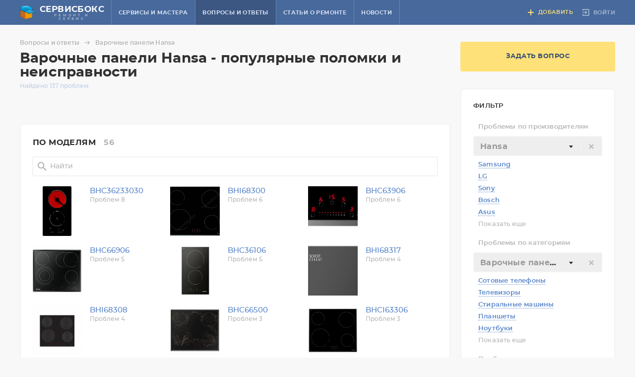

--- FILE ---
content_type: text/html; charset=UTF-8
request_url: https://www.servicebox.ru/faq/varochnie-paneli/Hansa/
body_size: 36371
content:
<!DOCTYPE html>
<html lang="ru">
<head>
	<title>Варочные панели Hansa, популярные поломки, неисправности, вопросы и ответы на форуме servicebox.ru</title>
	<meta http-equiv="Content-Type" content="text/html; charset=utf-8">
	<meta http-equiv="X-UA-Compatible" content="IE=edge"><script type="text/javascript">(window.NREUM||(NREUM={})).init={ajax:{deny_list:["bam.nr-data.net"]}};(window.NREUM||(NREUM={})).loader_config={xpid:"UAEFWV5SGwQGXFRQBgUB",licenseKey:"6a77a9ea2f",applicationID:"76852146",browserID:"76917305"};;/*! For license information please see nr-loader-full-1.302.0.min.js.LICENSE.txt */
(()=>{var e,t,r={384:(e,t,r)=>{"use strict";r.d(t,{NT:()=>o,US:()=>u,Zm:()=>s,bQ:()=>d,dV:()=>c,pV:()=>l});var n=r(6154),i=r(1863),a=r(1910);const o={beacon:"bam.nr-data.net",errorBeacon:"bam.nr-data.net"};function s(){return n.gm.NREUM||(n.gm.NREUM={}),void 0===n.gm.newrelic&&(n.gm.newrelic=n.gm.NREUM),n.gm.NREUM}function c(){let e=s();return e.o||(e.o={ST:n.gm.setTimeout,SI:n.gm.setImmediate||n.gm.setInterval,CT:n.gm.clearTimeout,XHR:n.gm.XMLHttpRequest,REQ:n.gm.Request,EV:n.gm.Event,PR:n.gm.Promise,MO:n.gm.MutationObserver,FETCH:n.gm.fetch,WS:n.gm.WebSocket},(0,a.i)(...Object.values(e.o))),e}function d(e,t){let r=s();r.initializedAgents??={},t.initializedAt={ms:(0,i.t)(),date:new Date},r.initializedAgents[e]=t}function u(e,t){s()[e]=t}function l(){return function(){let e=s();const t=e.info||{};e.info={beacon:o.beacon,errorBeacon:o.errorBeacon,...t}}(),function(){let e=s();const t=e.init||{};e.init={...t}}(),c(),function(){let e=s();const t=e.loader_config||{};e.loader_config={...t}}(),s()}},782:(e,t,r)=>{"use strict";r.d(t,{T:()=>n});const n=r(860).K7.pageViewTiming},860:(e,t,r)=>{"use strict";r.d(t,{$J:()=>u,K7:()=>c,P3:()=>d,XX:()=>i,Yy:()=>s,df:()=>a,qY:()=>n,v4:()=>o});const n="events",i="jserrors",a="browser/blobs",o="rum",s="browser/logs",c={ajax:"ajax",genericEvents:"generic_events",jserrors:i,logging:"logging",metrics:"metrics",pageAction:"page_action",pageViewEvent:"page_view_event",pageViewTiming:"page_view_timing",sessionReplay:"session_replay",sessionTrace:"session_trace",softNav:"soft_navigations",spa:"spa"},d={[c.pageViewEvent]:1,[c.pageViewTiming]:2,[c.metrics]:3,[c.jserrors]:4,[c.spa]:5,[c.ajax]:6,[c.sessionTrace]:7,[c.softNav]:8,[c.sessionReplay]:9,[c.logging]:10,[c.genericEvents]:11},u={[c.pageViewEvent]:o,[c.pageViewTiming]:n,[c.ajax]:n,[c.spa]:n,[c.softNav]:n,[c.metrics]:i,[c.jserrors]:i,[c.sessionTrace]:a,[c.sessionReplay]:a,[c.logging]:s,[c.genericEvents]:"ins"}},944:(e,t,r)=>{"use strict";r.d(t,{R:()=>i});var n=r(3241);function i(e,t){"function"==typeof console.debug&&(console.debug("New Relic Warning: https://github.com/newrelic/newrelic-browser-agent/blob/main/docs/warning-codes.md#".concat(e),t),(0,n.W)({agentIdentifier:null,drained:null,type:"data",name:"warn",feature:"warn",data:{code:e,secondary:t}}))}},993:(e,t,r)=>{"use strict";r.d(t,{A$:()=>a,ET:()=>o,TZ:()=>s,p_:()=>i});var n=r(860);const i={ERROR:"ERROR",WARN:"WARN",INFO:"INFO",DEBUG:"DEBUG",TRACE:"TRACE"},a={OFF:0,ERROR:1,WARN:2,INFO:3,DEBUG:4,TRACE:5},o="log",s=n.K7.logging},1687:(e,t,r)=>{"use strict";r.d(t,{Ak:()=>d,Ze:()=>f,x3:()=>u});var n=r(3241),i=r(7836),a=r(3606),o=r(860),s=r(2646);const c={};function d(e,t){const r={staged:!1,priority:o.P3[t]||0};l(e),c[e].get(t)||c[e].set(t,r)}function u(e,t){e&&c[e]&&(c[e].get(t)&&c[e].delete(t),p(e,t,!1),c[e].size&&h(e))}function l(e){if(!e)throw new Error("agentIdentifier required");c[e]||(c[e]=new Map)}function f(e="",t="feature",r=!1){if(l(e),!e||!c[e].get(t)||r)return p(e,t);c[e].get(t).staged=!0,h(e)}function h(e){const t=Array.from(c[e]);t.every(([e,t])=>t.staged)&&(t.sort((e,t)=>e[1].priority-t[1].priority),t.forEach(([t])=>{c[e].delete(t),p(e,t)}))}function p(e,t,r=!0){const o=e?i.ee.get(e):i.ee,c=a.i.handlers;if(!o.aborted&&o.backlog&&c){if((0,n.W)({agentIdentifier:e,type:"lifecycle",name:"drain",feature:t}),r){const e=o.backlog[t],r=c[t];if(r){for(let t=0;e&&t<e.length;++t)g(e[t],r);Object.entries(r).forEach(([e,t])=>{Object.values(t||{}).forEach(t=>{t[0]?.on&&t[0]?.context()instanceof s.y&&t[0].on(e,t[1])})})}}o.isolatedBacklog||delete c[t],o.backlog[t]=null,o.emit("drain-"+t,[])}}function g(e,t){var r=e[1];Object.values(t[r]||{}).forEach(t=>{var r=e[0];if(t[0]===r){var n=t[1],i=e[3],a=e[2];n.apply(i,a)}})}},1741:(e,t,r)=>{"use strict";r.d(t,{W:()=>a});var n=r(944),i=r(4261);class a{#e(e,...t){if(this[e]!==a.prototype[e])return this[e](...t);(0,n.R)(35,e)}addPageAction(e,t){return this.#e(i.hG,e,t)}register(e){return this.#e(i.eY,e)}recordCustomEvent(e,t){return this.#e(i.fF,e,t)}setPageViewName(e,t){return this.#e(i.Fw,e,t)}setCustomAttribute(e,t,r){return this.#e(i.cD,e,t,r)}noticeError(e,t){return this.#e(i.o5,e,t)}setUserId(e){return this.#e(i.Dl,e)}setApplicationVersion(e){return this.#e(i.nb,e)}setErrorHandler(e){return this.#e(i.bt,e)}addRelease(e,t){return this.#e(i.k6,e,t)}log(e,t){return this.#e(i.$9,e,t)}start(){return this.#e(i.d3)}finished(e){return this.#e(i.BL,e)}recordReplay(){return this.#e(i.CH)}pauseReplay(){return this.#e(i.Tb)}addToTrace(e){return this.#e(i.U2,e)}setCurrentRouteName(e){return this.#e(i.PA,e)}interaction(e){return this.#e(i.dT,e)}wrapLogger(e,t,r){return this.#e(i.Wb,e,t,r)}measure(e,t){return this.#e(i.V1,e,t)}}},1863:(e,t,r)=>{"use strict";function n(){return Math.floor(performance.now())}r.d(t,{t:()=>n})},1910:(e,t,r)=>{"use strict";r.d(t,{i:()=>a});var n=r(944);const i=new Map;function a(...e){return e.every(e=>{if(i.has(e))return i.get(e);const t="function"==typeof e&&e.toString().includes("[native code]");return t||(0,n.R)(64,e?.name||e?.toString()),i.set(e,t),t})}},2555:(e,t,r)=>{"use strict";r.d(t,{D:()=>s,f:()=>o});var n=r(384),i=r(8122);const a={beacon:n.NT.beacon,errorBeacon:n.NT.errorBeacon,licenseKey:void 0,applicationID:void 0,sa:void 0,queueTime:void 0,applicationTime:void 0,ttGuid:void 0,user:void 0,account:void 0,product:void 0,extra:void 0,jsAttributes:{},userAttributes:void 0,atts:void 0,transactionName:void 0,tNamePlain:void 0};function o(e){try{return!!e.licenseKey&&!!e.errorBeacon&&!!e.applicationID}catch(e){return!1}}const s=e=>(0,i.a)(e,a)},2614:(e,t,r)=>{"use strict";r.d(t,{BB:()=>o,H3:()=>n,g:()=>d,iL:()=>c,tS:()=>s,uh:()=>i,wk:()=>a});const n="NRBA",i="SESSION",a=144e5,o=18e5,s={STARTED:"session-started",PAUSE:"session-pause",RESET:"session-reset",RESUME:"session-resume",UPDATE:"session-update"},c={SAME_TAB:"same-tab",CROSS_TAB:"cross-tab"},d={OFF:0,FULL:1,ERROR:2}},2646:(e,t,r)=>{"use strict";r.d(t,{y:()=>n});class n{constructor(e){this.contextId=e}}},2843:(e,t,r)=>{"use strict";r.d(t,{u:()=>i});var n=r(3878);function i(e,t=!1,r,i){(0,n.DD)("visibilitychange",function(){if(t)return void("hidden"===document.visibilityState&&e());e(document.visibilityState)},r,i)}},3241:(e,t,r)=>{"use strict";r.d(t,{W:()=>a});var n=r(6154);const i="newrelic";function a(e={}){try{n.gm.dispatchEvent(new CustomEvent(i,{detail:e}))}catch(e){}}},3304:(e,t,r)=>{"use strict";r.d(t,{A:()=>a});var n=r(7836);const i=()=>{const e=new WeakSet;return(t,r)=>{if("object"==typeof r&&null!==r){if(e.has(r))return;e.add(r)}return r}};function a(e){try{return JSON.stringify(e,i())??""}catch(e){try{n.ee.emit("internal-error",[e])}catch(e){}return""}}},3333:(e,t,r)=>{"use strict";r.d(t,{$v:()=>u,TZ:()=>n,Xh:()=>c,Zp:()=>i,kd:()=>d,mq:()=>s,nf:()=>o,qN:()=>a});const n=r(860).K7.genericEvents,i=["auxclick","click","copy","keydown","paste","scrollend"],a=["focus","blur"],o=4,s=1e3,c=2e3,d=["PageAction","UserAction","BrowserPerformance"],u={RESOURCES:"experimental.resources",REGISTER:"register"}},3434:(e,t,r)=>{"use strict";r.d(t,{Jt:()=>a,YM:()=>d});var n=r(7836),i=r(5607);const a="nr@original:".concat(i.W),o=50;var s=Object.prototype.hasOwnProperty,c=!1;function d(e,t){return e||(e=n.ee),r.inPlace=function(e,t,n,i,a){n||(n="");const o="-"===n.charAt(0);for(let s=0;s<t.length;s++){const c=t[s],d=e[c];l(d)||(e[c]=r(d,o?c+n:n,i,c,a))}},r.flag=a,r;function r(t,r,n,c,d){return l(t)?t:(r||(r=""),nrWrapper[a]=t,function(e,t,r){if(Object.defineProperty&&Object.keys)try{return Object.keys(e).forEach(function(r){Object.defineProperty(t,r,{get:function(){return e[r]},set:function(t){return e[r]=t,t}})}),t}catch(e){u([e],r)}for(var n in e)s.call(e,n)&&(t[n]=e[n])}(t,nrWrapper,e),nrWrapper);function nrWrapper(){var a,s,l,f;let h;try{s=this,a=[...arguments],l="function"==typeof n?n(a,s):n||{}}catch(t){u([t,"",[a,s,c],l],e)}i(r+"start",[a,s,c],l,d);const p=performance.now();let g;try{return f=t.apply(s,a),g=performance.now(),f}catch(e){throw g=performance.now(),i(r+"err",[a,s,e],l,d),h=e,h}finally{const e=g-p,t={start:p,end:g,duration:e,isLongTask:e>=o,methodName:c,thrownError:h};t.isLongTask&&i("long-task",[t,s],l,d),i(r+"end",[a,s,f],l,d)}}}function i(r,n,i,a){if(!c||t){var o=c;c=!0;try{e.emit(r,n,i,t,a)}catch(t){u([t,r,n,i],e)}c=o}}}function u(e,t){t||(t=n.ee);try{t.emit("internal-error",e)}catch(e){}}function l(e){return!(e&&"function"==typeof e&&e.apply&&!e[a])}},3606:(e,t,r)=>{"use strict";r.d(t,{i:()=>a});var n=r(9908);a.on=o;var i=a.handlers={};function a(e,t,r,a){o(a||n.d,i,e,t,r)}function o(e,t,r,i,a){a||(a="feature"),e||(e=n.d);var o=t[a]=t[a]||{};(o[r]=o[r]||[]).push([e,i])}},3738:(e,t,r)=>{"use strict";r.d(t,{He:()=>i,Kp:()=>s,Lc:()=>d,Rz:()=>u,TZ:()=>n,bD:()=>a,d3:()=>o,jx:()=>l,sl:()=>f,uP:()=>c});const n=r(860).K7.sessionTrace,i="bstResource",a="resource",o="-start",s="-end",c="fn"+o,d="fn"+s,u="pushState",l=1e3,f=3e4},3785:(e,t,r)=>{"use strict";r.d(t,{R:()=>c,b:()=>d});var n=r(9908),i=r(1863),a=r(860),o=r(8154),s=r(993);function c(e,t,r={},c=s.p_.INFO,d,u=(0,i.t)()){(0,n.p)(o.xV,["API/logging/".concat(c.toLowerCase(),"/called")],void 0,a.K7.metrics,e),(0,n.p)(s.ET,[u,t,r,c,d],void 0,a.K7.logging,e)}function d(e){return"string"==typeof e&&Object.values(s.p_).some(t=>t===e.toUpperCase().trim())}},3878:(e,t,r)=>{"use strict";function n(e,t){return{capture:e,passive:!1,signal:t}}function i(e,t,r=!1,i){window.addEventListener(e,t,n(r,i))}function a(e,t,r=!1,i){document.addEventListener(e,t,n(r,i))}r.d(t,{DD:()=>a,jT:()=>n,sp:()=>i})},4234:(e,t,r)=>{"use strict";r.d(t,{W:()=>a});var n=r(7836),i=r(1687);class a{constructor(e,t){this.agentIdentifier=e,this.ee=n.ee.get(e),this.featureName=t,this.blocked=!1}deregisterDrain(){(0,i.x3)(this.agentIdentifier,this.featureName)}}},4261:(e,t,r)=>{"use strict";r.d(t,{$9:()=>d,BL:()=>s,CH:()=>h,Dl:()=>R,Fw:()=>y,PA:()=>m,Pl:()=>n,Tb:()=>l,U2:()=>a,V1:()=>T,Wb:()=>x,bt:()=>b,cD:()=>v,d3:()=>w,dT:()=>c,eY:()=>p,fF:()=>f,hG:()=>i,k6:()=>o,nb:()=>g,o5:()=>u});const n="api-",i="addPageAction",a="addToTrace",o="addRelease",s="finished",c="interaction",d="log",u="noticeError",l="pauseReplay",f="recordCustomEvent",h="recordReplay",p="register",g="setApplicationVersion",m="setCurrentRouteName",v="setCustomAttribute",b="setErrorHandler",y="setPageViewName",R="setUserId",w="start",x="wrapLogger",T="measure"},4387:(e,t,r)=>{"use strict";function n(e={}){return!(!e.id||!e.name)}function i(e,t){if(2!==t?.harvestEndpointVersion)return{};const r=t.agentRef.runtime.appMetadata.agents[0].entityGuid;return n(e)?{"mfe.id":e.id,"mfe.name":e.name,eventSource:"MicroFrontendBrowserAgent","parent.id":r}:{"entity.guid":r,appId:t.agentRef.info.applicationID}}r.d(t,{U:()=>i,c:()=>n})},5205:(e,t,r)=>{"use strict";r.d(t,{j:()=>A});var n=r(384),i=r(1741);var a=r(2555),o=r(3333);const s=e=>{if(!e||"string"!=typeof e)return!1;try{document.createDocumentFragment().querySelector(e)}catch{return!1}return!0};var c=r(2614),d=r(944),u=r(8122);const l="[data-nr-mask]",f=e=>(0,u.a)(e,(()=>{const e={feature_flags:[],experimental:{allow_registered_children:!1,resources:!1},mask_selector:"*",block_selector:"[data-nr-block]",mask_input_options:{color:!1,date:!1,"datetime-local":!1,email:!1,month:!1,number:!1,range:!1,search:!1,tel:!1,text:!1,time:!1,url:!1,week:!1,textarea:!1,select:!1,password:!0}};return{ajax:{deny_list:void 0,block_internal:!0,enabled:!0,autoStart:!0},api:{get allow_registered_children(){return e.feature_flags.includes(o.$v.REGISTER)||e.experimental.allow_registered_children},set allow_registered_children(t){e.experimental.allow_registered_children=t},duplicate_registered_data:!1},distributed_tracing:{enabled:void 0,exclude_newrelic_header:void 0,cors_use_newrelic_header:void 0,cors_use_tracecontext_headers:void 0,allowed_origins:void 0},get feature_flags(){return e.feature_flags},set feature_flags(t){e.feature_flags=t},generic_events:{enabled:!0,autoStart:!0},harvest:{interval:30},jserrors:{enabled:!0,autoStart:!0},logging:{enabled:!0,autoStart:!0},metrics:{enabled:!0,autoStart:!0},obfuscate:void 0,page_action:{enabled:!0},page_view_event:{enabled:!0,autoStart:!0},page_view_timing:{enabled:!0,autoStart:!0},performance:{capture_marks:!1,capture_measures:!1,capture_detail:!0,resources:{get enabled(){return e.feature_flags.includes(o.$v.RESOURCES)||e.experimental.resources},set enabled(t){e.experimental.resources=t},asset_types:[],first_party_domains:[],ignore_newrelic:!0}},privacy:{cookies_enabled:!0},proxy:{assets:void 0,beacon:void 0},session:{expiresMs:c.wk,inactiveMs:c.BB},session_replay:{autoStart:!0,enabled:!1,preload:!1,sampling_rate:10,error_sampling_rate:100,collect_fonts:!1,inline_images:!1,fix_stylesheets:!0,mask_all_inputs:!0,get mask_text_selector(){return e.mask_selector},set mask_text_selector(t){s(t)?e.mask_selector="".concat(t,",").concat(l):""===t||null===t?e.mask_selector=l:(0,d.R)(5,t)},get block_class(){return"nr-block"},get ignore_class(){return"nr-ignore"},get mask_text_class(){return"nr-mask"},get block_selector(){return e.block_selector},set block_selector(t){s(t)?e.block_selector+=",".concat(t):""!==t&&(0,d.R)(6,t)},get mask_input_options(){return e.mask_input_options},set mask_input_options(t){t&&"object"==typeof t?e.mask_input_options={...t,password:!0}:(0,d.R)(7,t)}},session_trace:{enabled:!0,autoStart:!0},soft_navigations:{enabled:!0,autoStart:!0},spa:{enabled:!0,autoStart:!0},ssl:void 0,user_actions:{enabled:!0,elementAttributes:["id","className","tagName","type"]}}})());var h=r(6154),p=r(9324);let g=0;const m={buildEnv:p.F3,distMethod:p.Xs,version:p.xv,originTime:h.WN},v={appMetadata:{},customTransaction:void 0,denyList:void 0,disabled:!1,harvester:void 0,isolatedBacklog:!1,isRecording:!1,loaderType:void 0,maxBytes:3e4,obfuscator:void 0,onerror:void 0,ptid:void 0,releaseIds:{},session:void 0,timeKeeper:void 0,registeredEntities:[],jsAttributesMetadata:{bytes:0},get harvestCount(){return++g}},b=e=>{const t=(0,u.a)(e,v),r=Object.keys(m).reduce((e,t)=>(e[t]={value:m[t],writable:!1,configurable:!0,enumerable:!0},e),{});return Object.defineProperties(t,r)};var y=r(5701);const R=e=>{const t=e.startsWith("http");e+="/",r.p=t?e:"https://"+e};var w=r(7836),x=r(3241);const T={accountID:void 0,trustKey:void 0,agentID:void 0,licenseKey:void 0,applicationID:void 0,xpid:void 0},E=e=>(0,u.a)(e,T),_=new Set;function A(e,t={},r,o){let{init:s,info:c,loader_config:d,runtime:u={},exposed:l=!0}=t;if(!c){const e=(0,n.pV)();s=e.init,c=e.info,d=e.loader_config}e.init=f(s||{}),e.loader_config=E(d||{}),c.jsAttributes??={},h.bv&&(c.jsAttributes.isWorker=!0),e.info=(0,a.D)(c);const p=e.init,g=[c.beacon,c.errorBeacon];_.has(e.agentIdentifier)||(p.proxy.assets&&(R(p.proxy.assets),g.push(p.proxy.assets)),p.proxy.beacon&&g.push(p.proxy.beacon),e.beacons=[...g],function(e){const t=(0,n.pV)();Object.getOwnPropertyNames(i.W.prototype).forEach(r=>{const n=i.W.prototype[r];if("function"!=typeof n||"constructor"===n)return;let a=t[r];e[r]&&!1!==e.exposed&&"micro-agent"!==e.runtime?.loaderType&&(t[r]=(...t)=>{const n=e[r](...t);return a?a(...t):n})})}(e),(0,n.US)("activatedFeatures",y.B),e.runSoftNavOverSpa&&=!0===p.soft_navigations.enabled&&p.feature_flags.includes("soft_nav")),u.denyList=[...p.ajax.deny_list||[],...p.ajax.block_internal?g:[]],u.ptid=e.agentIdentifier,u.loaderType=r,e.runtime=b(u),_.has(e.agentIdentifier)||(e.ee=w.ee.get(e.agentIdentifier),e.exposed=l,(0,x.W)({agentIdentifier:e.agentIdentifier,drained:!!y.B?.[e.agentIdentifier],type:"lifecycle",name:"initialize",feature:void 0,data:e.config})),_.add(e.agentIdentifier)}},5270:(e,t,r)=>{"use strict";r.d(t,{Aw:()=>o,SR:()=>a,rF:()=>s});var n=r(384),i=r(7767);function a(e){return!!(0,n.dV)().o.MO&&(0,i.V)(e)&&!0===e?.session_trace.enabled}function o(e){return!0===e?.session_replay.preload&&a(e)}function s(e,t){try{if("string"==typeof t?.type){if("password"===t.type.toLowerCase())return"*".repeat(e?.length||0);if(void 0!==t?.dataset?.nrUnmask||t?.classList?.contains("nr-unmask"))return e}}catch(e){}return"string"==typeof e?e.replace(/[\S]/g,"*"):"*".repeat(e?.length||0)}},5289:(e,t,r)=>{"use strict";r.d(t,{GG:()=>a,Qr:()=>s,sB:()=>o});var n=r(3878);function i(){return"undefined"==typeof document||"complete"===document.readyState}function a(e,t){if(i())return e();(0,n.sp)("load",e,t)}function o(e){if(i())return e();(0,n.DD)("DOMContentLoaded",e)}function s(e){if(i())return e();(0,n.sp)("popstate",e)}},5607:(e,t,r)=>{"use strict";r.d(t,{W:()=>n});const n=(0,r(9566).bz)()},5701:(e,t,r)=>{"use strict";r.d(t,{B:()=>a,t:()=>o});var n=r(3241);const i=new Set,a={};function o(e,t){const r=t.agentIdentifier;a[r]??={},e&&"object"==typeof e&&(i.has(r)||(t.ee.emit("rumresp",[e]),a[r]=e,i.add(r),(0,n.W)({agentIdentifier:r,loaded:!0,drained:!0,type:"lifecycle",name:"load",feature:void 0,data:e})))}},6154:(e,t,r)=>{"use strict";r.d(t,{OF:()=>d,RI:()=>i,WN:()=>f,bv:()=>a,gm:()=>o,lR:()=>l,m:()=>c,mw:()=>s,sb:()=>u});var n=r(1863);const i="undefined"!=typeof window&&!!window.document,a="undefined"!=typeof WorkerGlobalScope&&("undefined"!=typeof self&&self instanceof WorkerGlobalScope&&self.navigator instanceof WorkerNavigator||"undefined"!=typeof globalThis&&globalThis instanceof WorkerGlobalScope&&globalThis.navigator instanceof WorkerNavigator),o=i?window:"undefined"!=typeof WorkerGlobalScope&&("undefined"!=typeof self&&self instanceof WorkerGlobalScope&&self||"undefined"!=typeof globalThis&&globalThis instanceof WorkerGlobalScope&&globalThis),s=Boolean("hidden"===o?.document?.visibilityState),c=""+o?.location,d=/iPad|iPhone|iPod/.test(o.navigator?.userAgent),u=d&&"undefined"==typeof SharedWorker,l=(()=>{const e=o.navigator?.userAgent?.match(/Firefox[/\s](\d+\.\d+)/);return Array.isArray(e)&&e.length>=2?+e[1]:0})(),f=Date.now()-(0,n.t)()},6344:(e,t,r)=>{"use strict";r.d(t,{BB:()=>u,G4:()=>a,Qb:()=>l,TZ:()=>i,Ug:()=>o,_s:()=>s,bc:()=>d,yP:()=>c});var n=r(2614);const i=r(860).K7.sessionReplay,a={RECORD:"recordReplay",PAUSE:"pauseReplay",ERROR_DURING_REPLAY:"errorDuringReplay"},o=.12,s={DomContentLoaded:0,Load:1,FullSnapshot:2,IncrementalSnapshot:3,Meta:4,Custom:5},c={[n.g.ERROR]:15e3,[n.g.FULL]:3e5,[n.g.OFF]:0},d={RESET:{message:"Session was reset",sm:"Reset"},IMPORT:{message:"Recorder failed to import",sm:"Import"},TOO_MANY:{message:"429: Too Many Requests",sm:"Too-Many"},TOO_BIG:{message:"Payload was too large",sm:"Too-Big"},CROSS_TAB:{message:"Session Entity was set to OFF on another tab",sm:"Cross-Tab"},ENTITLEMENTS:{message:"Session Replay is not allowed and will not be started",sm:"Entitlement"}},u=5e3,l={API:"api",RESUME:"resume",SWITCH_TO_FULL:"switchToFull",INITIALIZE:"initialize",PRELOAD:"preload"}},6389:(e,t,r)=>{"use strict";function n(e,t=500,r={}){const n=r?.leading||!1;let i;return(...r)=>{n&&void 0===i&&(e.apply(this,r),i=setTimeout(()=>{i=clearTimeout(i)},t)),n||(clearTimeout(i),i=setTimeout(()=>{e.apply(this,r)},t))}}function i(e){let t=!1;return(...r)=>{t||(t=!0,e.apply(this,r))}}r.d(t,{J:()=>i,s:()=>n})},6630:(e,t,r)=>{"use strict";r.d(t,{T:()=>n});const n=r(860).K7.pageViewEvent},6774:(e,t,r)=>{"use strict";r.d(t,{T:()=>n});const n=r(860).K7.jserrors},7295:(e,t,r)=>{"use strict";r.d(t,{Xv:()=>o,gX:()=>i,iW:()=>a});var n=[];function i(e){if(!e||a(e))return!1;if(0===n.length)return!0;for(var t=0;t<n.length;t++){var r=n[t];if("*"===r.hostname)return!1;if(s(r.hostname,e.hostname)&&c(r.pathname,e.pathname))return!1}return!0}function a(e){return void 0===e.hostname}function o(e){if(n=[],e&&e.length)for(var t=0;t<e.length;t++){let r=e[t];if(!r)continue;0===r.indexOf("http://")?r=r.substring(7):0===r.indexOf("https://")&&(r=r.substring(8));const i=r.indexOf("/");let a,o;i>0?(a=r.substring(0,i),o=r.substring(i)):(a=r,o="");let[s]=a.split(":");n.push({hostname:s,pathname:o})}}function s(e,t){return!(e.length>t.length)&&t.indexOf(e)===t.length-e.length}function c(e,t){return 0===e.indexOf("/")&&(e=e.substring(1)),0===t.indexOf("/")&&(t=t.substring(1)),""===e||e===t}},7485:(e,t,r)=>{"use strict";r.d(t,{D:()=>i});var n=r(6154);function i(e){if(0===(e||"").indexOf("data:"))return{protocol:"data"};try{const t=new URL(e,location.href),r={port:t.port,hostname:t.hostname,pathname:t.pathname,search:t.search,protocol:t.protocol.slice(0,t.protocol.indexOf(":")),sameOrigin:t.protocol===n.gm?.location?.protocol&&t.host===n.gm?.location?.host};return r.port&&""!==r.port||("http:"===t.protocol&&(r.port="80"),"https:"===t.protocol&&(r.port="443")),r.pathname&&""!==r.pathname?r.pathname.startsWith("/")||(r.pathname="/".concat(r.pathname)):r.pathname="/",r}catch(e){return{}}}},7699:(e,t,r)=>{"use strict";r.d(t,{It:()=>a,KC:()=>s,No:()=>i,qh:()=>o});var n=r(860);const i=16e3,a=1e6,o="SESSION_ERROR",s={[n.K7.logging]:!0,[n.K7.genericEvents]:!1,[n.K7.jserrors]:!1,[n.K7.ajax]:!1}},7767:(e,t,r)=>{"use strict";r.d(t,{V:()=>i});var n=r(6154);const i=e=>n.RI&&!0===e?.privacy.cookies_enabled},7836:(e,t,r)=>{"use strict";r.d(t,{P:()=>s,ee:()=>c});var n=r(384),i=r(8990),a=r(2646),o=r(5607);const s="nr@context:".concat(o.W),c=function e(t,r){var n={},o={},u={},l=!1;try{l=16===r.length&&d.initializedAgents?.[r]?.runtime.isolatedBacklog}catch(e){}var f={on:p,addEventListener:p,removeEventListener:function(e,t){var r=n[e];if(!r)return;for(var i=0;i<r.length;i++)r[i]===t&&r.splice(i,1)},emit:function(e,r,n,i,a){!1!==a&&(a=!0);if(c.aborted&&!i)return;t&&a&&t.emit(e,r,n);var s=h(n);g(e).forEach(e=>{e.apply(s,r)});var d=v()[o[e]];d&&d.push([f,e,r,s]);return s},get:m,listeners:g,context:h,buffer:function(e,t){const r=v();if(t=t||"feature",f.aborted)return;Object.entries(e||{}).forEach(([e,n])=>{o[n]=t,t in r||(r[t]=[])})},abort:function(){f._aborted=!0,Object.keys(f.backlog).forEach(e=>{delete f.backlog[e]})},isBuffering:function(e){return!!v()[o[e]]},debugId:r,backlog:l?{}:t&&"object"==typeof t.backlog?t.backlog:{},isolatedBacklog:l};return Object.defineProperty(f,"aborted",{get:()=>{let e=f._aborted||!1;return e||(t&&(e=t.aborted),e)}}),f;function h(e){return e&&e instanceof a.y?e:e?(0,i.I)(e,s,()=>new a.y(s)):new a.y(s)}function p(e,t){n[e]=g(e).concat(t)}function g(e){return n[e]||[]}function m(t){return u[t]=u[t]||e(f,t)}function v(){return f.backlog}}(void 0,"globalEE"),d=(0,n.Zm)();d.ee||(d.ee=c)},8122:(e,t,r)=>{"use strict";r.d(t,{a:()=>i});var n=r(944);function i(e,t){try{if(!e||"object"!=typeof e)return(0,n.R)(3);if(!t||"object"!=typeof t)return(0,n.R)(4);const r=Object.create(Object.getPrototypeOf(t),Object.getOwnPropertyDescriptors(t)),a=0===Object.keys(r).length?e:r;for(let o in a)if(void 0!==e[o])try{if(null===e[o]){r[o]=null;continue}Array.isArray(e[o])&&Array.isArray(t[o])?r[o]=Array.from(new Set([...e[o],...t[o]])):"object"==typeof e[o]&&"object"==typeof t[o]?r[o]=i(e[o],t[o]):r[o]=e[o]}catch(e){r[o]||(0,n.R)(1,e)}return r}catch(e){(0,n.R)(2,e)}}},8139:(e,t,r)=>{"use strict";r.d(t,{u:()=>f});var n=r(7836),i=r(3434),a=r(8990),o=r(6154);const s={},c=o.gm.XMLHttpRequest,d="addEventListener",u="removeEventListener",l="nr@wrapped:".concat(n.P);function f(e){var t=function(e){return(e||n.ee).get("events")}(e);if(s[t.debugId]++)return t;s[t.debugId]=1;var r=(0,i.YM)(t,!0);function f(e){r.inPlace(e,[d,u],"-",p)}function p(e,t){return e[1]}return"getPrototypeOf"in Object&&(o.RI&&h(document,f),c&&h(c.prototype,f),h(o.gm,f)),t.on(d+"-start",function(e,t){var n=e[1];if(null!==n&&("function"==typeof n||"object"==typeof n)&&"newrelic"!==e[0]){var i=(0,a.I)(n,l,function(){var e={object:function(){if("function"!=typeof n.handleEvent)return;return n.handleEvent.apply(n,arguments)},function:n}[typeof n];return e?r(e,"fn-",null,e.name||"anonymous"):n});this.wrapped=e[1]=i}}),t.on(u+"-start",function(e){e[1]=this.wrapped||e[1]}),t}function h(e,t,...r){let n=e;for(;"object"==typeof n&&!Object.prototype.hasOwnProperty.call(n,d);)n=Object.getPrototypeOf(n);n&&t(n,...r)}},8154:(e,t,r)=>{"use strict";r.d(t,{z_:()=>a,XG:()=>s,TZ:()=>n,rs:()=>i,xV:()=>o});r(6154),r(9566),r(384);const n=r(860).K7.metrics,i="sm",a="cm",o="storeSupportabilityMetrics",s="storeEventMetrics"},8374:(e,t,r)=>{r.nc=(()=>{try{return document?.currentScript?.nonce}catch(e){}return""})()},8990:(e,t,r)=>{"use strict";r.d(t,{I:()=>i});var n=Object.prototype.hasOwnProperty;function i(e,t,r){if(n.call(e,t))return e[t];var i=r();if(Object.defineProperty&&Object.keys)try{return Object.defineProperty(e,t,{value:i,writable:!0,enumerable:!1}),i}catch(e){}return e[t]=i,i}},9300:(e,t,r)=>{"use strict";r.d(t,{T:()=>n});const n=r(860).K7.ajax},9324:(e,t,r)=>{"use strict";r.d(t,{AJ:()=>o,F3:()=>i,Xs:()=>a,Yq:()=>s,xv:()=>n});const n="1.302.0",i="PROD",a="CDN",o="@newrelic/rrweb",s="1.0.1"},9566:(e,t,r)=>{"use strict";r.d(t,{LA:()=>s,ZF:()=>c,bz:()=>o,el:()=>d});var n=r(6154);const i="xxxxxxxx-xxxx-4xxx-yxxx-xxxxxxxxxxxx";function a(e,t){return e?15&e[t]:16*Math.random()|0}function o(){const e=n.gm?.crypto||n.gm?.msCrypto;let t,r=0;return e&&e.getRandomValues&&(t=e.getRandomValues(new Uint8Array(30))),i.split("").map(e=>"x"===e?a(t,r++).toString(16):"y"===e?(3&a()|8).toString(16):e).join("")}function s(e){const t=n.gm?.crypto||n.gm?.msCrypto;let r,i=0;t&&t.getRandomValues&&(r=t.getRandomValues(new Uint8Array(e)));const o=[];for(var s=0;s<e;s++)o.push(a(r,i++).toString(16));return o.join("")}function c(){return s(16)}function d(){return s(32)}},9908:(e,t,r)=>{"use strict";r.d(t,{d:()=>n,p:()=>i});var n=r(7836).ee.get("handle");function i(e,t,r,i,a){a?(a.buffer([e],i),a.emit(e,t,r)):(n.buffer([e],i),n.emit(e,t,r))}}},n={};function i(e){var t=n[e];if(void 0!==t)return t.exports;var a=n[e]={exports:{}};return r[e](a,a.exports,i),a.exports}i.m=r,i.d=(e,t)=>{for(var r in t)i.o(t,r)&&!i.o(e,r)&&Object.defineProperty(e,r,{enumerable:!0,get:t[r]})},i.f={},i.e=e=>Promise.all(Object.keys(i.f).reduce((t,r)=>(i.f[r](e,t),t),[])),i.u=e=>({95:"nr-full-compressor",222:"nr-full-recorder",891:"nr-full"}[e]+"-1.302.0.min.js"),i.o=(e,t)=>Object.prototype.hasOwnProperty.call(e,t),e={},t="NRBA-1.302.0.PROD:",i.l=(r,n,a,o)=>{if(e[r])e[r].push(n);else{var s,c;if(void 0!==a)for(var d=document.getElementsByTagName("script"),u=0;u<d.length;u++){var l=d[u];if(l.getAttribute("src")==r||l.getAttribute("data-webpack")==t+a){s=l;break}}if(!s){c=!0;var f={891:"sha512-75bfo3P39s1XtkI8c4WKUdTDizRqoywgnBzGhtk60ZAKR4bBs/F8mDDZcXKdrbvJw1THhy7WUptjKAFV17SDNw==",222:"sha512-4NO9owPxK2wa30NaR7SczarrlKluE/oHxRZQ6I13auFZofO8UMLgeXBszVn3WkS8QLxJPLkzlwqahyMAYhalVw==",95:"sha512-CG9DnzDQPqdOC664kSsA+slq8wwTSXX95LxJGcsaWUJDMJbPmvit3hlx44tFlM7H+nIOHTjyYggVN6vOdyh6gg=="};(s=document.createElement("script")).charset="utf-8",i.nc&&s.setAttribute("nonce",i.nc),s.setAttribute("data-webpack",t+a),s.src=r,0!==s.src.indexOf(window.location.origin+"/")&&(s.crossOrigin="anonymous"),f[o]&&(s.integrity=f[o])}e[r]=[n];var h=(t,n)=>{s.onerror=s.onload=null,clearTimeout(p);var i=e[r];if(delete e[r],s.parentNode&&s.parentNode.removeChild(s),i&&i.forEach(e=>e(n)),t)return t(n)},p=setTimeout(h.bind(null,void 0,{type:"timeout",target:s}),12e4);s.onerror=h.bind(null,s.onerror),s.onload=h.bind(null,s.onload),c&&document.head.appendChild(s)}},i.r=e=>{"undefined"!=typeof Symbol&&Symbol.toStringTag&&Object.defineProperty(e,Symbol.toStringTag,{value:"Module"}),Object.defineProperty(e,"__esModule",{value:!0})},i.p="https://js-agent.newrelic.com/",(()=>{var e={85:0,959:0};i.f.j=(t,r)=>{var n=i.o(e,t)?e[t]:void 0;if(0!==n)if(n)r.push(n[2]);else{var a=new Promise((r,i)=>n=e[t]=[r,i]);r.push(n[2]=a);var o=i.p+i.u(t),s=new Error;i.l(o,r=>{if(i.o(e,t)&&(0!==(n=e[t])&&(e[t]=void 0),n)){var a=r&&("load"===r.type?"missing":r.type),o=r&&r.target&&r.target.src;s.message="Loading chunk "+t+" failed.\n("+a+": "+o+")",s.name="ChunkLoadError",s.type=a,s.request=o,n[1](s)}},"chunk-"+t,t)}};var t=(t,r)=>{var n,a,[o,s,c]=r,d=0;if(o.some(t=>0!==e[t])){for(n in s)i.o(s,n)&&(i.m[n]=s[n]);if(c)c(i)}for(t&&t(r);d<o.length;d++)a=o[d],i.o(e,a)&&e[a]&&e[a][0](),e[a]=0},r=self["webpackChunk:NRBA-1.302.0.PROD"]=self["webpackChunk:NRBA-1.302.0.PROD"]||[];r.forEach(t.bind(null,0)),r.push=t.bind(null,r.push.bind(r))})(),(()=>{"use strict";i(8374);var e=i(9566),t=i(1741);class r extends t.W{agentIdentifier=(0,e.LA)(16)}var n=i(860);const a=Object.values(n.K7);var o=i(5205);var s=i(9908),c=i(1863),d=i(4261),u=i(3241),l=i(944),f=i(5701),h=i(8154);function p(e,t,i,a){const o=a||i;!o||o[e]&&o[e]!==r.prototype[e]||(o[e]=function(){(0,s.p)(h.xV,["API/"+e+"/called"],void 0,n.K7.metrics,i.ee),(0,u.W)({agentIdentifier:i.agentIdentifier,drained:!!f.B?.[i.agentIdentifier],type:"data",name:"api",feature:d.Pl+e,data:{}});try{return t.apply(this,arguments)}catch(e){(0,l.R)(23,e)}})}function g(e,t,r,n,i){const a=e.info;null===r?delete a.jsAttributes[t]:a.jsAttributes[t]=r,(i||null===r)&&(0,s.p)(d.Pl+n,[(0,c.t)(),t,r],void 0,"session",e.ee)}var m=i(1687),v=i(4234),b=i(5289),y=i(6154),R=i(5270),w=i(7767),x=i(6389),T=i(7699);class E extends v.W{constructor(e,t){super(e.agentIdentifier,t),this.agentRef=e,this.abortHandler=void 0,this.featAggregate=void 0,this.onAggregateImported=void 0,this.deferred=Promise.resolve(),!1===e.init[this.featureName].autoStart?this.deferred=new Promise((t,r)=>{this.ee.on("manual-start-all",(0,x.J)(()=>{(0,m.Ak)(e.agentIdentifier,this.featureName),t()}))}):(0,m.Ak)(e.agentIdentifier,t)}importAggregator(e,t,r={}){if(this.featAggregate)return;let n;this.onAggregateImported=new Promise(e=>{n=e});const a=async()=>{let a;await this.deferred;try{if((0,w.V)(e.init)){const{setupAgentSession:t}=await i.e(891).then(i.bind(i,8766));a=t(e)}}catch(e){(0,l.R)(20,e),this.ee.emit("internal-error",[e]),(0,s.p)(T.qh,[e],void 0,this.featureName,this.ee)}try{if(!this.#t(this.featureName,a,e.init))return(0,m.Ze)(this.agentIdentifier,this.featureName),void n(!1);const{Aggregate:i}=await t();this.featAggregate=new i(e,r),e.runtime.harvester.initializedAggregates.push(this.featAggregate),n(!0)}catch(e){(0,l.R)(34,e),this.abortHandler?.(),(0,m.Ze)(this.agentIdentifier,this.featureName,!0),n(!1),this.ee&&this.ee.abort()}};y.RI?(0,b.GG)(()=>a(),!0):a()}#t(e,t,r){if(this.blocked)return!1;switch(e){case n.K7.sessionReplay:return(0,R.SR)(r)&&!!t;case n.K7.sessionTrace:return!!t;default:return!0}}}var _=i(6630),A=i(2614);class S extends E{static featureName=_.T;constructor(e){var t;super(e,_.T),this.setupInspectionEvents(e.agentIdentifier),t=e,p(d.Fw,function(e,r){"string"==typeof e&&("/"!==e.charAt(0)&&(e="/"+e),t.runtime.customTransaction=(r||"http://custom.transaction")+e,(0,s.p)(d.Pl+d.Fw,[(0,c.t)()],void 0,void 0,t.ee))},t),this.ee.on("api-send-rum",(e,t)=>(0,s.p)("send-rum",[e,t],void 0,this.featureName,this.ee)),this.importAggregator(e,()=>i.e(891).then(i.bind(i,7550)))}setupInspectionEvents(e){const t=(t,r)=>{t&&(0,u.W)({agentIdentifier:e,timeStamp:t.timeStamp,loaded:"complete"===t.target.readyState,type:"window",name:r,data:t.target.location+""})};(0,b.sB)(e=>{t(e,"DOMContentLoaded")}),(0,b.GG)(e=>{t(e,"load")}),(0,b.Qr)(e=>{t(e,"navigate")}),this.ee.on(A.tS.UPDATE,(t,r)=>{(0,u.W)({agentIdentifier:e,type:"lifecycle",name:"session",data:r})})}}var O=i(384);var N=i(2843),I=i(3878),P=i(782);class k extends E{static featureName=P.T;constructor(e){super(e,P.T),y.RI&&((0,N.u)(()=>(0,s.p)("docHidden",[(0,c.t)()],void 0,P.T,this.ee),!0),(0,I.sp)("pagehide",()=>(0,s.p)("winPagehide",[(0,c.t)()],void 0,P.T,this.ee)),this.importAggregator(e,()=>i.e(891).then(i.bind(i,9917))))}}class j extends E{static featureName=h.TZ;constructor(e){super(e,h.TZ),y.RI&&document.addEventListener("securitypolicyviolation",e=>{(0,s.p)(h.xV,["Generic/CSPViolation/Detected"],void 0,this.featureName,this.ee)}),this.importAggregator(e,()=>i.e(891).then(i.bind(i,6555)))}}var C=i(6774),L=i(3304);class H{constructor(e,t,r,n,i){this.name="UncaughtError",this.message="string"==typeof e?e:(0,L.A)(e),this.sourceURL=t,this.line=r,this.column=n,this.__newrelic=i}}function M(e){return B(e)?e:new H(void 0!==e?.message?e.message:e,e?.filename||e?.sourceURL,e?.lineno||e?.line,e?.colno||e?.col,e?.__newrelic,e?.cause)}function D(e){const t="Unhandled Promise Rejection: ";if(!e?.reason)return;if(B(e.reason)){try{e.reason.message.startsWith(t)||(e.reason.message=t+e.reason.message)}catch(e){}return M(e.reason)}const r=M(e.reason);return(r.message||"").startsWith(t)||(r.message=t+r.message),r}function K(e){if(e.error instanceof SyntaxError&&!/:\d+$/.test(e.error.stack?.trim())){const t=new H(e.message,e.filename,e.lineno,e.colno,e.error.__newrelic,e.cause);return t.name=SyntaxError.name,t}return B(e.error)?e.error:M(e)}function B(e){return e instanceof Error&&!!e.stack}function W(e,t,r,i,a=(0,c.t)()){"string"==typeof e&&(e=new Error(e)),(0,s.p)("err",[e,a,!1,t,r.runtime.isRecording,void 0,i],void 0,n.K7.jserrors,r.ee),(0,s.p)("uaErr",[],void 0,n.K7.genericEvents,r.ee)}var F=i(4387),U=i(993),V=i(3785);function G(e,{customAttributes:t={},level:r=U.p_.INFO}={},n,i,a=(0,c.t)()){(0,V.R)(n.ee,e,t,r,i,a)}function z(e,t,r,i,a=(0,c.t)()){(0,s.p)(d.Pl+d.hG,[a,e,t,i],void 0,n.K7.genericEvents,r.ee)}function Z(e){p(d.eY,function(t){return function(e,t){const r={};(0,l.R)(54,"newrelic.register"),t||={},t.licenseKey||=e.info.licenseKey,t.blocked=!1;let i=()=>{};const a=e.runtime.registeredEntities,o=a.find(({metadata:{target:{id:e,name:r}}})=>e===t.id);if(o)return o.metadata.target.name!==t.name&&(o.metadata.target.name=t.name),o;const d=e=>{t.blocked=!0,i=e};e.init.api.allow_registered_children||d((0,x.J)(()=>(0,l.R)(55)));(0,F.c)(t)||d((0,x.J)(()=>(0,l.R)(48,t)));const u={addPageAction:(n,i={})=>g(z,[n,{...r,...i},e],t),log:(n,i={})=>g(G,[n,{...i,customAttributes:{...r,...i.customAttributes||{}}},e],t),noticeError:(n,i={})=>g(W,[n,{...r,...i},e],t),setApplicationVersion:e=>p("application.version",e),setCustomAttribute:(e,t)=>p(e,t),setUserId:e=>p("enduser.id",e),metadata:{customAttributes:r,target:t}},f=()=>(t.blocked&&i(),t.blocked);f()||a.push(u);const p=(e,t)=>{f()||(r[e]=t)},g=(t,r,i)=>{if(f())return;const a=(0,c.t)();(0,s.p)(h.xV,["API/register/".concat(t.name,"/called")],void 0,n.K7.metrics,e.ee);try{const n=e.init.api.duplicate_registered_data;return(!0===n||Array.isArray(n))&&t(...r,void 0,a),t(...r,i,a)}catch(e){(0,l.R)(50,e)}};return u}(e,t)},e)}class q extends E{static featureName=C.T;constructor(e){var t;super(e,C.T),t=e,p(d.o5,(e,r)=>W(e,r,t),t),function(e){p(d.bt,function(t){e.runtime.onerror=t},e)}(e),function(e){let t=0;p(d.k6,function(e,r){++t>10||(this.runtime.releaseIds[e.slice(-200)]=(""+r).slice(-200))},e)}(e),Z(e);try{this.removeOnAbort=new AbortController}catch(e){}this.ee.on("internal-error",(t,r)=>{this.abortHandler&&(0,s.p)("ierr",[M(t),(0,c.t)(),!0,{},e.runtime.isRecording,r],void 0,this.featureName,this.ee)}),y.gm.addEventListener("unhandledrejection",t=>{this.abortHandler&&(0,s.p)("err",[D(t),(0,c.t)(),!1,{unhandledPromiseRejection:1},e.runtime.isRecording],void 0,this.featureName,this.ee)},(0,I.jT)(!1,this.removeOnAbort?.signal)),y.gm.addEventListener("error",t=>{this.abortHandler&&(0,s.p)("err",[K(t),(0,c.t)(),!1,{},e.runtime.isRecording],void 0,this.featureName,this.ee)},(0,I.jT)(!1,this.removeOnAbort?.signal)),this.abortHandler=this.#r,this.importAggregator(e,()=>i.e(891).then(i.bind(i,2176)))}#r(){this.removeOnAbort?.abort(),this.abortHandler=void 0}}var X=i(8990);let Y=1;function Q(e){const t=typeof e;return!e||"object"!==t&&"function"!==t?-1:e===y.gm?0:(0,X.I)(e,"nr@id",function(){return Y++})}function J(e){if("string"==typeof e&&e.length)return e.length;if("object"==typeof e){if("undefined"!=typeof ArrayBuffer&&e instanceof ArrayBuffer&&e.byteLength)return e.byteLength;if("undefined"!=typeof Blob&&e instanceof Blob&&e.size)return e.size;if(!("undefined"!=typeof FormData&&e instanceof FormData))try{return(0,L.A)(e).length}catch(e){return}}}var ee=i(8139),te=i(7836),re=i(3434);const ne={},ie=["open","send"];function ae(e){var t=e||te.ee;const r=function(e){return(e||te.ee).get("xhr")}(t);if(void 0===y.gm.XMLHttpRequest)return r;if(ne[r.debugId]++)return r;ne[r.debugId]=1,(0,ee.u)(t);var n=(0,re.YM)(r),i=y.gm.XMLHttpRequest,a=y.gm.MutationObserver,o=y.gm.Promise,s=y.gm.setInterval,c="readystatechange",d=["onload","onerror","onabort","onloadstart","onloadend","onprogress","ontimeout"],u=[],f=y.gm.XMLHttpRequest=function(e){const t=new i(e),a=r.context(t);try{r.emit("new-xhr",[t],a),t.addEventListener(c,(o=a,function(){var e=this;e.readyState>3&&!o.resolved&&(o.resolved=!0,r.emit("xhr-resolved",[],e)),n.inPlace(e,d,"fn-",b)}),(0,I.jT)(!1))}catch(e){(0,l.R)(15,e);try{r.emit("internal-error",[e])}catch(e){}}var o;return t};function h(e,t){n.inPlace(t,["onreadystatechange"],"fn-",b)}if(function(e,t){for(var r in e)t[r]=e[r]}(i,f),f.prototype=i.prototype,n.inPlace(f.prototype,ie,"-xhr-",b),r.on("send-xhr-start",function(e,t){h(e,t),function(e){u.push(e),a&&(p?p.then(v):s?s(v):(g=-g,m.data=g))}(t)}),r.on("open-xhr-start",h),a){var p=o&&o.resolve();if(!s&&!o){var g=1,m=document.createTextNode(g);new a(v).observe(m,{characterData:!0})}}else t.on("fn-end",function(e){e[0]&&e[0].type===c||v()});function v(){for(var e=0;e<u.length;e++)h(0,u[e]);u.length&&(u=[])}function b(e,t){return t}return r}var oe="fetch-",se=oe+"body-",ce=["arrayBuffer","blob","json","text","formData"],de=y.gm.Request,ue=y.gm.Response,le="prototype";const fe={};function he(e){const t=function(e){return(e||te.ee).get("fetch")}(e);if(!(de&&ue&&y.gm.fetch))return t;if(fe[t.debugId]++)return t;function r(e,r,n){var i=e[r];"function"==typeof i&&(e[r]=function(){var e,r=[...arguments],a={};t.emit(n+"before-start",[r],a),a[te.P]&&a[te.P].dt&&(e=a[te.P].dt);var o=i.apply(this,r);return t.emit(n+"start",[r,e],o),o.then(function(e){return t.emit(n+"end",[null,e],o),e},function(e){throw t.emit(n+"end",[e],o),e})})}return fe[t.debugId]=1,ce.forEach(e=>{r(de[le],e,se),r(ue[le],e,se)}),r(y.gm,"fetch",oe),t.on(oe+"end",function(e,r){var n=this;if(r){var i=r.headers.get("content-length");null!==i&&(n.rxSize=i),t.emit(oe+"done",[null,r],n)}else t.emit(oe+"done",[e],n)}),t}var pe=i(7485);class ge{constructor(e){this.agentRef=e}generateTracePayload(t){const r=this.agentRef.loader_config;if(!this.shouldGenerateTrace(t)||!r)return null;var n=(r.accountID||"").toString()||null,i=(r.agentID||"").toString()||null,a=(r.trustKey||"").toString()||null;if(!n||!i)return null;var o=(0,e.ZF)(),s=(0,e.el)(),c=Date.now(),d={spanId:o,traceId:s,timestamp:c};return(t.sameOrigin||this.isAllowedOrigin(t)&&this.useTraceContextHeadersForCors())&&(d.traceContextParentHeader=this.generateTraceContextParentHeader(o,s),d.traceContextStateHeader=this.generateTraceContextStateHeader(o,c,n,i,a)),(t.sameOrigin&&!this.excludeNewrelicHeader()||!t.sameOrigin&&this.isAllowedOrigin(t)&&this.useNewrelicHeaderForCors())&&(d.newrelicHeader=this.generateTraceHeader(o,s,c,n,i,a)),d}generateTraceContextParentHeader(e,t){return"00-"+t+"-"+e+"-01"}generateTraceContextStateHeader(e,t,r,n,i){return i+"@nr=0-1-"+r+"-"+n+"-"+e+"----"+t}generateTraceHeader(e,t,r,n,i,a){if(!("function"==typeof y.gm?.btoa))return null;var o={v:[0,1],d:{ty:"Browser",ac:n,ap:i,id:e,tr:t,ti:r}};return a&&n!==a&&(o.d.tk=a),btoa((0,L.A)(o))}shouldGenerateTrace(e){return this.agentRef.init?.distributed_tracing?.enabled&&this.isAllowedOrigin(e)}isAllowedOrigin(e){var t=!1;const r=this.agentRef.init?.distributed_tracing;if(e.sameOrigin)t=!0;else if(r?.allowed_origins instanceof Array)for(var n=0;n<r.allowed_origins.length;n++){var i=(0,pe.D)(r.allowed_origins[n]);if(e.hostname===i.hostname&&e.protocol===i.protocol&&e.port===i.port){t=!0;break}}return t}excludeNewrelicHeader(){var e=this.agentRef.init?.distributed_tracing;return!!e&&!!e.exclude_newrelic_header}useNewrelicHeaderForCors(){var e=this.agentRef.init?.distributed_tracing;return!!e&&!1!==e.cors_use_newrelic_header}useTraceContextHeadersForCors(){var e=this.agentRef.init?.distributed_tracing;return!!e&&!!e.cors_use_tracecontext_headers}}var me=i(9300),ve=i(7295);function be(e){return"string"==typeof e?e:e instanceof(0,O.dV)().o.REQ?e.url:y.gm?.URL&&e instanceof URL?e.href:void 0}var ye=["load","error","abort","timeout"],Re=ye.length,we=(0,O.dV)().o.REQ,xe=(0,O.dV)().o.XHR;const Te="X-NewRelic-App-Data";class Ee extends E{static featureName=me.T;constructor(e){super(e,me.T),this.dt=new ge(e),this.handler=(e,t,r,n)=>(0,s.p)(e,t,r,n,this.ee);try{const e={xmlhttprequest:"xhr",fetch:"fetch",beacon:"beacon"};y.gm?.performance?.getEntriesByType("resource").forEach(t=>{if(t.initiatorType in e&&0!==t.responseStatus){const r={status:t.responseStatus},i={rxSize:t.transferSize,duration:Math.floor(t.duration),cbTime:0};_e(r,t.name),this.handler("xhr",[r,i,t.startTime,t.responseEnd,e[t.initiatorType]],void 0,n.K7.ajax)}})}catch(e){}he(this.ee),ae(this.ee),function(e,t,r,i){function a(e){var t=this;t.totalCbs=0,t.called=0,t.cbTime=0,t.end=E,t.ended=!1,t.xhrGuids={},t.lastSize=null,t.loadCaptureCalled=!1,t.params=this.params||{},t.metrics=this.metrics||{},t.latestLongtaskEnd=0,e.addEventListener("load",function(r){_(t,e)},(0,I.jT)(!1)),y.lR||e.addEventListener("progress",function(e){t.lastSize=e.loaded},(0,I.jT)(!1))}function o(e){this.params={method:e[0]},_e(this,e[1]),this.metrics={}}function d(t,r){e.loader_config.xpid&&this.sameOrigin&&r.setRequestHeader("X-NewRelic-ID",e.loader_config.xpid);var n=i.generateTracePayload(this.parsedOrigin);if(n){var a=!1;n.newrelicHeader&&(r.setRequestHeader("newrelic",n.newrelicHeader),a=!0),n.traceContextParentHeader&&(r.setRequestHeader("traceparent",n.traceContextParentHeader),n.traceContextStateHeader&&r.setRequestHeader("tracestate",n.traceContextStateHeader),a=!0),a&&(this.dt=n)}}function u(e,r){var n=this.metrics,i=e[0],a=this;if(n&&i){var o=J(i);o&&(n.txSize=o)}this.startTime=(0,c.t)(),this.body=i,this.listener=function(e){try{"abort"!==e.type||a.loadCaptureCalled||(a.params.aborted=!0),("load"!==e.type||a.called===a.totalCbs&&(a.onloadCalled||"function"!=typeof r.onload)&&"function"==typeof a.end)&&a.end(r)}catch(e){try{t.emit("internal-error",[e])}catch(e){}}};for(var s=0;s<Re;s++)r.addEventListener(ye[s],this.listener,(0,I.jT)(!1))}function l(e,t,r){this.cbTime+=e,t?this.onloadCalled=!0:this.called+=1,this.called!==this.totalCbs||!this.onloadCalled&&"function"==typeof r.onload||"function"!=typeof this.end||this.end(r)}function f(e,t){var r=""+Q(e)+!!t;this.xhrGuids&&!this.xhrGuids[r]&&(this.xhrGuids[r]=!0,this.totalCbs+=1)}function p(e,t){var r=""+Q(e)+!!t;this.xhrGuids&&this.xhrGuids[r]&&(delete this.xhrGuids[r],this.totalCbs-=1)}function g(){this.endTime=(0,c.t)()}function m(e,r){r instanceof xe&&"load"===e[0]&&t.emit("xhr-load-added",[e[1],e[2]],r)}function v(e,r){r instanceof xe&&"load"===e[0]&&t.emit("xhr-load-removed",[e[1],e[2]],r)}function b(e,t,r){t instanceof xe&&("onload"===r&&(this.onload=!0),("load"===(e[0]&&e[0].type)||this.onload)&&(this.xhrCbStart=(0,c.t)()))}function R(e,r){this.xhrCbStart&&t.emit("xhr-cb-time",[(0,c.t)()-this.xhrCbStart,this.onload,r],r)}function w(e){var t,r=e[1]||{};if("string"==typeof e[0]?0===(t=e[0]).length&&y.RI&&(t=""+y.gm.location.href):e[0]&&e[0].url?t=e[0].url:y.gm?.URL&&e[0]&&e[0]instanceof URL?t=e[0].href:"function"==typeof e[0].toString&&(t=e[0].toString()),"string"==typeof t&&0!==t.length){t&&(this.parsedOrigin=(0,pe.D)(t),this.sameOrigin=this.parsedOrigin.sameOrigin);var n=i.generateTracePayload(this.parsedOrigin);if(n&&(n.newrelicHeader||n.traceContextParentHeader))if(e[0]&&e[0].headers)s(e[0].headers,n)&&(this.dt=n);else{var a={};for(var o in r)a[o]=r[o];a.headers=new Headers(r.headers||{}),s(a.headers,n)&&(this.dt=n),e.length>1?e[1]=a:e.push(a)}}function s(e,t){var r=!1;return t.newrelicHeader&&(e.set("newrelic",t.newrelicHeader),r=!0),t.traceContextParentHeader&&(e.set("traceparent",t.traceContextParentHeader),t.traceContextStateHeader&&e.set("tracestate",t.traceContextStateHeader),r=!0),r}}function x(e,t){this.params={},this.metrics={},this.startTime=(0,c.t)(),this.dt=t,e.length>=1&&(this.target=e[0]),e.length>=2&&(this.opts=e[1]);var r=this.opts||{},n=this.target;_e(this,be(n));var i=(""+(n&&n instanceof we&&n.method||r.method||"GET")).toUpperCase();this.params.method=i,this.body=r.body,this.txSize=J(r.body)||0}function T(e,t){if(this.endTime=(0,c.t)(),this.params||(this.params={}),(0,ve.iW)(this.params))return;let i;this.params.status=t?t.status:0,"string"==typeof this.rxSize&&this.rxSize.length>0&&(i=+this.rxSize);const a={txSize:this.txSize,rxSize:i,duration:(0,c.t)()-this.startTime};r("xhr",[this.params,a,this.startTime,this.endTime,"fetch"],this,n.K7.ajax)}function E(e){const t=this.params,i=this.metrics;if(!this.ended){this.ended=!0;for(let t=0;t<Re;t++)e.removeEventListener(ye[t],this.listener,!1);t.aborted||(0,ve.iW)(t)||(i.duration=(0,c.t)()-this.startTime,this.loadCaptureCalled||4!==e.readyState?null==t.status&&(t.status=0):_(this,e),i.cbTime=this.cbTime,r("xhr",[t,i,this.startTime,this.endTime,"xhr"],this,n.K7.ajax))}}function _(e,r){e.params.status=r.status;var i=function(e,t){var r=e.responseType;return"json"===r&&null!==t?t:"arraybuffer"===r||"blob"===r||"json"===r?J(e.response):"text"===r||""===r||void 0===r?J(e.responseText):void 0}(r,e.lastSize);if(i&&(e.metrics.rxSize=i),e.sameOrigin&&r.getAllResponseHeaders().indexOf(Te)>=0){var a=r.getResponseHeader(Te);a&&((0,s.p)(h.rs,["Ajax/CrossApplicationTracing/Header/Seen"],void 0,n.K7.metrics,t),e.params.cat=a.split(", ").pop())}e.loadCaptureCalled=!0}t.on("new-xhr",a),t.on("open-xhr-start",o),t.on("open-xhr-end",d),t.on("send-xhr-start",u),t.on("xhr-cb-time",l),t.on("xhr-load-added",f),t.on("xhr-load-removed",p),t.on("xhr-resolved",g),t.on("addEventListener-end",m),t.on("removeEventListener-end",v),t.on("fn-end",R),t.on("fetch-before-start",w),t.on("fetch-start",x),t.on("fn-start",b),t.on("fetch-done",T)}(e,this.ee,this.handler,this.dt),this.importAggregator(e,()=>i.e(891).then(i.bind(i,3845)))}}function _e(e,t){var r=(0,pe.D)(t),n=e.params||e;n.hostname=r.hostname,n.port=r.port,n.protocol=r.protocol,n.host=r.hostname+":"+r.port,n.pathname=r.pathname,e.parsedOrigin=r,e.sameOrigin=r.sameOrigin}const Ae={},Se=["pushState","replaceState"];function Oe(e){const t=function(e){return(e||te.ee).get("history")}(e);return!y.RI||Ae[t.debugId]++||(Ae[t.debugId]=1,(0,re.YM)(t).inPlace(window.history,Se,"-")),t}var Ne=i(3738);function Ie(e){p(d.BL,function(t=Date.now()){const r=t-y.WN;r<0&&(0,l.R)(62,t),(0,s.p)(h.XG,[d.BL,{time:r}],void 0,n.K7.metrics,e.ee),e.addToTrace({name:d.BL,start:t,origin:"nr"}),(0,s.p)(d.Pl+d.hG,[r,d.BL],void 0,n.K7.genericEvents,e.ee)},e)}const{He:Pe,bD:ke,d3:je,Kp:Ce,TZ:Le,Lc:He,uP:Me,Rz:De}=Ne;class Ke extends E{static featureName=Le;constructor(e){var t;super(e,Le),t=e,p(d.U2,function(e){if(!(e&&"object"==typeof e&&e.name&&e.start))return;const r={n:e.name,s:e.start-y.WN,e:(e.end||e.start)-y.WN,o:e.origin||"",t:"api"};r.s<0||r.e<0||r.e<r.s?(0,l.R)(61,{start:r.s,end:r.e}):(0,s.p)("bstApi",[r],void 0,n.K7.sessionTrace,t.ee)},t),Ie(e);if(!(0,w.V)(e.init))return void this.deregisterDrain();const r=this.ee;let a;Oe(r),this.eventsEE=(0,ee.u)(r),this.eventsEE.on(Me,function(e,t){this.bstStart=(0,c.t)()}),this.eventsEE.on(He,function(e,t){(0,s.p)("bst",[e[0],t,this.bstStart,(0,c.t)()],void 0,n.K7.sessionTrace,r)}),r.on(De+je,function(e){this.time=(0,c.t)(),this.startPath=location.pathname+location.hash}),r.on(De+Ce,function(e){(0,s.p)("bstHist",[location.pathname+location.hash,this.startPath,this.time],void 0,n.K7.sessionTrace,r)});try{a=new PerformanceObserver(e=>{const t=e.getEntries();(0,s.p)(Pe,[t],void 0,n.K7.sessionTrace,r)}),a.observe({type:ke,buffered:!0})}catch(e){}this.importAggregator(e,()=>i.e(891).then(i.bind(i,6974)),{resourceObserver:a})}}var Be=i(6344);class We extends E{static featureName=Be.TZ;#n;recorder;constructor(e){var t;let r;super(e,Be.TZ),t=e,p(d.CH,function(){(0,s.p)(d.CH,[],void 0,n.K7.sessionReplay,t.ee)},t),function(e){p(d.Tb,function(){(0,s.p)(d.Tb,[],void 0,n.K7.sessionReplay,e.ee)},e)}(e);try{r=JSON.parse(localStorage.getItem("".concat(A.H3,"_").concat(A.uh)))}catch(e){}(0,R.SR)(e.init)&&this.ee.on(Be.G4.RECORD,()=>this.#i()),this.#a(r)&&this.importRecorder().then(e=>{e.startRecording(Be.Qb.PRELOAD,r?.sessionReplayMode)}),this.importAggregator(this.agentRef,()=>i.e(891).then(i.bind(i,6167)),this),this.ee.on("err",e=>{this.blocked||this.agentRef.runtime.isRecording&&(this.errorNoticed=!0,(0,s.p)(Be.G4.ERROR_DURING_REPLAY,[e],void 0,this.featureName,this.ee))})}#a(e){return e&&(e.sessionReplayMode===A.g.FULL||e.sessionReplayMode===A.g.ERROR)||(0,R.Aw)(this.agentRef.init)}importRecorder(){return this.recorder?Promise.resolve(this.recorder):(this.#n??=Promise.all([i.e(891),i.e(222)]).then(i.bind(i,4866)).then(({Recorder:e})=>(this.recorder=new e(this),this.recorder)).catch(e=>{throw this.ee.emit("internal-error",[e]),this.blocked=!0,e}),this.#n)}#i(){this.blocked||(this.featAggregate?this.featAggregate.mode!==A.g.FULL&&this.featAggregate.initializeRecording(A.g.FULL,!0,Be.Qb.API):this.importRecorder().then(()=>{this.recorder.startRecording(Be.Qb.API,A.g.FULL)}))}}var Fe=i(3333);class Ue extends E{static featureName=Fe.TZ;constructor(e){super(e,Fe.TZ);const t=[e.init.page_action.enabled,e.init.performance.capture_marks,e.init.performance.capture_measures,e.init.user_actions.enabled,e.init.performance.resources.enabled];var r;r=e,p(d.hG,(e,t)=>z(e,t,r),r),function(e){p(d.fF,function(){(0,s.p)(d.Pl+d.fF,[(0,c.t)(),...arguments],void 0,n.K7.genericEvents,e.ee)},e)}(e),Ie(e),Z(e),function(e){p(d.V1,function(t,r){const i=(0,c.t)(),{start:a,end:o,customAttributes:u}=r||{},f={customAttributes:u||{}};if("object"!=typeof f.customAttributes||"string"!=typeof t||0===t.length)return void(0,l.R)(57);const h=(e,t)=>null==e?t:"number"==typeof e?e:e instanceof PerformanceMark?e.startTime:Number.NaN;if(f.start=h(a,0),f.end=h(o,i),Number.isNaN(f.start)||Number.isNaN(f.end))(0,l.R)(57);else{if(f.duration=f.end-f.start,!(f.duration<0))return(0,s.p)(d.Pl+d.V1,[f,t],void 0,n.K7.genericEvents,e.ee),f;(0,l.R)(58)}},e)}(e);const a=e.init.feature_flags.includes("user_frustrations");let o;if(y.RI&&a&&(he(this.ee),ae(this.ee),o=Oe(this.ee)),y.RI){if(e.init.user_actions.enabled&&(Fe.Zp.forEach(e=>(0,I.sp)(e,e=>(0,s.p)("ua",[e],void 0,this.featureName,this.ee),!0)),Fe.qN.forEach(e=>{const t=(0,x.s)(e=>{(0,s.p)("ua",[e],void 0,this.featureName,this.ee)},500,{leading:!0});(0,I.sp)(e,t)}),a)){function u(t){const r=(0,pe.D)(t);return e.beacons.includes(r.hostname+":"+r.port)}function f(){o.emit("navChange")}y.gm.addEventListener("error",()=>{(0,s.p)("uaErr",[],void 0,n.K7.genericEvents,this.ee)},(0,I.jT)(!1,this.removeOnAbort?.signal)),this.ee.on("open-xhr-start",(e,t)=>{u(e[1])||t.addEventListener("readystatechange",()=>{2===t.readyState&&(0,s.p)("uaXhr",[],void 0,n.K7.genericEvents,this.ee)})}),this.ee.on("fetch-start",e=>{e.length>=1&&!u(be(e[0]))&&(0,s.p)("uaXhr",[],void 0,n.K7.genericEvents,this.ee)}),o.on("pushState-end",f),o.on("replaceState-end",f),window.addEventListener("hashchange",f,(0,I.jT)(!0,this.removeOnAbort?.signal)),window.addEventListener("popstate",f,(0,I.jT)(!0,this.removeOnAbort?.signal))}if(e.init.performance.resources.enabled&&y.gm.PerformanceObserver?.supportedEntryTypes.includes("resource")){new PerformanceObserver(e=>{e.getEntries().forEach(e=>{(0,s.p)("browserPerformance.resource",[e],void 0,this.featureName,this.ee)})}).observe({type:"resource",buffered:!0})}}try{this.removeOnAbort=new AbortController}catch(h){}this.abortHandler=()=>{this.removeOnAbort?.abort(),this.abortHandler=void 0},t.some(e=>e)?this.importAggregator(e,()=>i.e(891).then(i.bind(i,8019))):this.deregisterDrain()}}var Ve=i(2646);const Ge=new Map;function ze(e,t,r,n){if("object"!=typeof t||!t||"string"!=typeof r||!r||"function"!=typeof t[r])return(0,l.R)(29);const i=function(e){return(e||te.ee).get("logger")}(e),a=(0,re.YM)(i),o=new Ve.y(te.P);o.level=n.level,o.customAttributes=n.customAttributes;const s=t[r]?.[re.Jt]||t[r];return Ge.set(s,o),a.inPlace(t,[r],"wrap-logger-",()=>Ge.get(s)),i}var Ze=i(1910);class qe extends E{static featureName=U.TZ;constructor(e){var t;super(e,U.TZ),t=e,p(d.$9,(e,r)=>G(e,r,t),t),function(e){p(d.Wb,(t,r,{customAttributes:n={},level:i=U.p_.INFO}={})=>{ze(e.ee,t,r,{customAttributes:n,level:i})},e)}(e),Z(e);const r=this.ee;["log","error","warn","info","debug","trace"].forEach(e=>{(0,Ze.i)(y.gm.console[e]),ze(r,y.gm.console,e,{level:"log"===e?"info":e})}),this.ee.on("wrap-logger-end",function([e]){const{level:t,customAttributes:n}=this;(0,V.R)(r,e,n,t)}),this.importAggregator(e,()=>i.e(891).then(i.bind(i,5288)))}}new class extends r{constructor(e){var t;(super(),y.gm)?(this.features={},(0,O.bQ)(this.agentIdentifier,this),this.desiredFeatures=new Set(e.features||[]),this.desiredFeatures.add(S),this.runSoftNavOverSpa=[...this.desiredFeatures].some(e=>e.featureName===n.K7.softNav),(0,o.j)(this,e,e.loaderType||"agent"),t=this,p(d.cD,function(e,r,n=!1){if("string"==typeof e){if(["string","number","boolean"].includes(typeof r)||null===r)return g(t,e,r,d.cD,n);(0,l.R)(40,typeof r)}else(0,l.R)(39,typeof e)},t),function(e){p(d.Dl,function(t){if("string"==typeof t||null===t)return g(e,"enduser.id",t,d.Dl,!0);(0,l.R)(41,typeof t)},e)}(this),function(e){p(d.nb,function(t){if("string"==typeof t||null===t)return g(e,"application.version",t,d.nb,!1);(0,l.R)(42,typeof t)},e)}(this),function(e){p(d.d3,function(){e.ee.emit("manual-start-all")},e)}(this),this.run()):(0,l.R)(21)}get config(){return{info:this.info,init:this.init,loader_config:this.loader_config,runtime:this.runtime}}get api(){return this}run(){try{const e=function(e){const t={};return a.forEach(r=>{t[r]=!!e[r]?.enabled}),t}(this.init),t=[...this.desiredFeatures];t.sort((e,t)=>n.P3[e.featureName]-n.P3[t.featureName]),t.forEach(t=>{if(!e[t.featureName]&&t.featureName!==n.K7.pageViewEvent)return;if(this.runSoftNavOverSpa&&t.featureName===n.K7.spa)return;if(!this.runSoftNavOverSpa&&t.featureName===n.K7.softNav)return;const r=function(e){switch(e){case n.K7.ajax:return[n.K7.jserrors];case n.K7.sessionTrace:return[n.K7.ajax,n.K7.pageViewEvent];case n.K7.sessionReplay:return[n.K7.sessionTrace];case n.K7.pageViewTiming:return[n.K7.pageViewEvent];default:return[]}}(t.featureName).filter(e=>!(e in this.features));r.length>0&&(0,l.R)(36,{targetFeature:t.featureName,missingDependencies:r}),this.features[t.featureName]=new t(this)})}catch(e){(0,l.R)(22,e);for(const e in this.features)this.features[e].abortHandler?.();const t=(0,O.Zm)();delete t.initializedAgents[this.agentIdentifier]?.features,delete this.sharedAggregator;return t.ee.get(this.agentIdentifier).abort(),!1}}}({features:[S,k,Ke,We,Ee,j,q,Ue,qe],loaderType:"pro"})})()})();</script>
	<meta name="yandex-verification" content="920cc0c5efa96c05" />
	<meta name="description" content="Варочные панели Hansa, форум о популярных проблемах и неисправностях, вопросы реальных владельцев ответы специалистов по ремонту, причины поломок, ответы и самостоятельные решения проблем, советы специалистов, советы по диагностике неполадок">
			<meta name="keywords" content="Варочные панели Hansa, ремонт, поломка, починка, самостоятельно, исправить, сломано, совет, форум, ответы">
		<meta name="viewport" content="width=device-width, initial-scale=1">
	<meta name="format-detection" content="telephone=no">
	<meta http-equiv="x-rim-auto-match" content="none">
	<meta name="theme-color" content="#5482c7">
	<!-- CSRF Token -->
	<meta name="csrf-token" content="LCkI6EqzdBh4LCN6Tit7GCxEZFpZTinXFbBcQm5Y">
	<!-- Open Graph data -->
<meta property="og:title" content="Варочные панели Hansa, популярные поломки, неисправности, вопросы и ответы на форуме servicebox.ru" />
<meta property="og:url" content="https://www.servicebox.ru/faq/varochnie-paneli/Hansa/" />
<meta property="og:type" content="website" />
<meta property="og:description" content="Варочные панели Hansa, форум о популярных проблемах и неисправностях, вопросы реальных владельцев ответы специалистов по ремонту, причины поломок, ответы и самостоятельные решения проблем, советы специалистов, советы по диагностике неполадок" />
<meta property="og:image" content="https://static01.servicebox.ru/img/apple-touch-icon.png" />


<!-- Twitter Card -->
<meta property="twitter:card" content="summary" />
<meta property="twitter:title" content="Варочные панели Hansa, популярные поломки, неисправности, вопросы и ответы на форуме servicebox.ru" />
<meta property="twitter:description" content="Варочные панели Hansa, форум о популярных проблемах и неисправностях, вопросы реальных владельцев ответы специалистов по ремонту, причины поломок, ответы и самостоятельные решения проблем, советы специалистов, советы по диагностике неполадок" />
<meta property="twitter:url" content="https://www.servicebox.ru/faq/varochnie-paneli/Hansa/" />
<meta property="twitter:image" content="https://static01.servicebox.ru/img/apple-touch-icon.png" />	<link rel="icon" type="image/svg+xml" href="https://static01.servicebox.ru/img/favicon.svg">
	<link rel="shortcut icon" type="image/x-icon" href="https://static01.servicebox.ru/favicon.ico">
	<link rel="apple-touch-icon" href="https://static01.servicebox.ru/img/apple-touch-icon.png">
		<style>
	.loader{visibility:hidden;width:100px;height:100px;position:fixed;top:50%;left:50%;text-align:center;margin-left:-50px;margin-top:-50px;z-index:1060;overflow:auto}.preloader{visibility:hidden;will-change:transform;width:100px;height:100px;overflow:hidden;position: relative;}.preloader.preloader_display{visibility:visible}.preloader.preloader_start{visibility:visible;animation:growth .5s ease-in alternate;-webkit-animation:growth .5s ease-in alternate}.preloader.preloader_finish{visibility:visible;animation:reduction .5s ease-in alternate;-webkit-animation:reduction .5s ease-in alternate}#preloader-logo{position:absolute;top:0;left:25px;bottom:0;margin:auto;}#preloader-ring{animation:rotate 2s linear infinite;-webkit-animation:rotate 2s linear infinite;will-change:transform;position:absolute;top:0;left:0;width:100%;height:100%;}@-webkit-keyframes growth{from{-webkit-transform:scale(.1,.1);transform:scale(.1,.1)}to{-webkit-transform:scale(1,1);transform:scale(1,1)}}@keyframes  growth{from{-webkit-transform:scale(.1,.1);transform:scale(.1,.1)}to{-webkit-transform:scale(1,1);transform:scale(1,1)}}@-webkit-keyframes reduction{from{-webkit-transform:scale(1,1);transform:scale(1,1)}to{-webkit-transform:scale(.1,.1);transform:scale(.1,.1)}}@keyframes  reduction{from{-webkit-transform:scale(1,1);transform:scale(1,1)}to{-webkit-transform:scale(.1,.1);transform:scale(.1,.1)}}@keyframes  rotate{from{-webkit-transform-origin:50% 50%;transform-origin:50% 50%;-webkit-transform:rotateZ(0deg);transform:rotateZ(0deg)}to{-webkit-transform-origin:50% 50%;transform-origin:50% 50%;-webkit-transform:rotateZ(360deg);transform:rotateZ(360deg)}}@-webkit-keyframes rotate{from{-webkit-transform-origin:50% 50%;transform-origin:50% 50%;-webkit-transform:rotateZ(0deg);transform:rotateZ(0deg)}to{-webkit-transform-origin:50% 50%;transform-origin:50% 50%;-webkit-transform:rotateZ(360deg);transform:rotateZ(360deg)}}
</style>	<script type="application/javascript">
	!function () {
		function e() {
			var e = document.createElement("style");
			e.rel = "stylesheet", document.head.appendChild(e), e.textContent = localStorage.sourceMontserrat
		}
		try {
			var cdnNotAvailable = 1;
			var cdn = "https://static01.servicebox.ru";
			if( localStorage.sourceMontserrat ) e(); else {
				var t = new XMLHttpRequest;
				(-1 != window.location.href.indexOf("local") || cdnNotAvailable) ? t.open("GET", "/fonts/montserrat/montserrat-local.css", !0) : t.open("GET", (cdn ? cdn : 'https://static01.servicebox.ru') + "/fonts/montserrat/montserrat.css", !0), t.onload = function () {
					//console.log(t.status);
					200 <= t.status && t.status < 400 && (localStorage.sourceMontserrat = t.responseText, e())
				}, t.send()
			}
			//localStorage.removeItem('sourceFontAwesome');
		} catch ( e ) {
			console.error(e);
		}

	}();
</script>

			<link rel="stylesheet" href="https://static01.servicebox.ru/css/main-before.css?id=88a73b54c9b2b0cb85eb">
		
	<script type="application/ld+json">
		{"@context":"https:\/\/schema.org","@type":"Organization","name":"ServiceBox \u2014 \u041a\u0430\u0442\u0430\u043b\u043e\u0433 \u0441\u0435\u0440\u0432\u0438\u0441\u043d\u044b\u0445 \u0446\u0435\u043d\u0442\u0440\u043e\u0432","url":"https:\/\/servicebox.ru","logo":"https:\/\/static01.servicebox.ru\/img\/logo.svg"}
	</script>

						<script type="application/ld+json">
			{"@context":"https:\/\/schema.org","@type":"BreadcrumbList","itemListElement":[{"@type":"ListItem","position":1,"name":"&#11088; \u0412\u043e\u043f\u0440\u043e\u0441\u044b \u0438 \u043e\u0442\u0432\u0435\u0442\u044b &#128293;","item":"https:\/\/www.servicebox.ru\/faq\/"},{"@type":"ListItem","position":2,"name":"&#11088; \u0412\u0430\u0440\u043e\u0447\u043d\u044b\u0435 \u043f\u0430\u043d\u0435\u043b\u0438 Hansa &#128293;"}]}
		</script>
			
</head>
<body>
	<div class="loader">
		<div class="preloader ">
	<img id="preloader-logo" src="https://static01.servicebox.ru/img/base-icons/preloader.svg" alt="preloader-logo">
	<img id="preloader-ring" src="https://static01.servicebox.ru/img/base-icons/preloader-ring.svg" alt="preloader-ring">
</div>	</div>
	<div class="wrapper">
		<!--[if lt IE 7]>
		<p class="browsehappy">Вы используете <strong>устаревший</strong> браузер. Пожалуйста <a
				href="http://browsehappy.com">обновите</a> его.</p>
		<![endif]-->

		<header class="header header_blue header_fixed hwrapper js-header">
	<div class="container-service">
		<nav class="navbar navbar-expand-md ">
			<a class="navbar-logo" href="https://www.servicebox.ru/">
				<img class="navbar-logo__img" src="https://static01.servicebox.ru/img/logo.svg" alt="logo" width="32" height="32">
				<div class="navbar-logo__text">
					<p>Сервисбокс</p>
					<p>Ремонт и сервис</p>
				</div>
			</a>
			<div class="js-toggler-sb toggler-sb">
				<svg class="js-ham ham hamRotate" viewBox="0 0 100 100" width="14px" height="14px">
	<path
			class="line top"
			d="m 70,33 h -40 c 0,0 -6,1.368796 -6,8.5 0,7.131204 6,8.5013 6,8.5013 l 20,-0.0013" />
	<path
			class="line middle"
			d="m 70,50 h -40" />
	<path
			class="line bottom"
			d="m 69.575405,67.073826 h -40 c -5.592752,0 -6.873604,-9.348582 1.371031,-9.348582 8.244634,0 19.053564,21.797129 19.053564,12.274756 l 0,-40" />
</svg>			</div>

			<div class="header-main-menu header-main-menu__loading js-header-main-menu">
				<div class="header-menu__auth">
					<div class="header-menu__item dropdown auth-menu">
		<div id="login-trigger" class="header-menu__link mobile-menu-logged__login js-close-mobile-menu"
		     id="dropdownMenuLink">
			<svg class="fa-sign-in" xmlns="http://www.w3.org/2000/svg" viewBox="0 0 24 24" width="20px" height="20px">
	<g>
		<path d="M4,4 L4,8 L6,8 L6,6 L18,6 L18,18 L6,18 L6,16 L4,16 L4,20 L20,20 L20,4 L4,4 Z M10.08,14.58 L11.5,16 L15.5,12 L11.5,8 L10.08,9.41 L11.67,11 L4,11 L4,13 L11.67,13 L10.08,14.58 Z" />
	</g>
</svg>&nbsp;&nbsp;Войти
		</div>
		<div id="login-content" class="dropdown-menu dropdown-menu-right dropdown-menu-custom js-wrapper-form-auth">
			<form method="POST" action="https://www.servicebox.ru/login/" class="form-auth js-form-auth-modal form-auth-modal form-auth-modal__hidden" aria-label="Войти">
	<div class="form-auth__body">
		<input type="hidden" name="_token" value="LCkI6EqzdBh4LCN6Tit7GCxEZFpZTinXFbBcQm5Y">		<div class="form-group form-group-login">
			<input type="text" class="auth-email-input form-control" name="email" value=""
			       placeholder="Email или Логин"
			       autocomplete="username"
			       required>

								</div>
		<div class="form-group password-group">
			<input type="password" class="form-control auth-pass-input" name="password"
			       placeholder="Пароль"
			       autocomplete="current-password">
			<div class="password-toggle js-password-toggle">
				<svg class="fa-close-eye" xmlns="http://www.w3.org/2000/svg" viewBox="0 0 24 24" width="24px" height="24px">
	<path d="M9.47005482,18.7725859 L11.2923333,16.9503074 C11.5235125,16.9830593 11.7597779,17 12,17 C14.7614237,17 17,14.7614237 17,12 C17,11.7597779 16.9830593,11.5235125 16.9503074,11.2923333 L19.7781746,8.46446609 C19.9656818,8.2769589 20.1231789,8.07080586 20.2506661,7.85197542 C22.0446478,9.32864343 23,11.0225788 23,12 C23,14 19,19 12,19 C11.1071908,19 10.2631841,18.9186624 9.47005482,18.7725859 Z M3.74933395,16.1480246 C1.95535221,14.6713566 1,12.9774212 1,12 C1,10 5,5 12,5 C12.8928092,5 13.7368159,5.08133758 14.5299452,5.22741413 L12.7076667,7.04969264 C12.4764875,7.01694071 12.2402221,7 12,7 C9.23857625,7 7,9.23857625 7,12 C7,12.2402221 7.01694071,12.4764875 7.04969264,12.7076667 L4.22182541,15.5355339 C4.03431822,15.7230411 3.87682106,15.9291941 3.74933395,16.1480246 Z M19.7781746,4.22182541 C20.1686989,4.6123497 20.1686989,5.24551468 19.7781746,5.63603897 L5.63603897,19.7781746 C5.24551468,20.1686989 4.6123497,20.1686989 4.22182541,19.7781746 C3.83130112,19.3876503 3.83130112,18.7544853 4.22182541,18.363961 L18.363961,4.22182541 C18.7544853,3.83130112 19.3876503,3.83130112 19.7781746,4.22182541 Z" />
</svg>				<svg class="fa-open-eye" xmlns="http://www.w3.org/2000/svg" viewBox="0 0 24 24" width="24px" height="24px">
	<path d="M12,19 C5,19 1,14 1,12 C1,10 5,5 12,5 C19,5 23,10 23,12 C23,14 19,19 12,19 Z M12,17 C14.7614237,17 17,14.7614237 17,12 C17,9.23857625 14.7614237,7 12,7 C9.23857625,7 7,9.23857625 7,12 C7,14.7614237 9.23857625,17 12,17 Z M12,14 C10.8954305,14 10,13.1045695 10,12 C10,10.8954305 10.8954305,10 12,10 C13.1045695,10 14,10.8954305 14,12 C14,13.1045695 13.1045695,14 12,14 Z" />
</svg>			</div>
					</div>

		<div class="form-group remember-me app-checkbox app-checkbox_blue">
			<input type="checkbox" class="form-check-input" name="remember"  id="remember-modal">
			<label class="form-check-label" for="remember-modal">
				Запомнить меня
			</label>
		</div>
		<button type="submit" class="app-btn app-btn_blue">войти</button>

		<div class="social-auth">
<!--	<a class="social-auth-item social-auth-item__facebook" href="{ route('auth.social', 'facebook') }}" title="Facebook"></a>-->
	<a class="social-auth-item social-auth-item__vkontakte" href="https://www.servicebox.ru/social-auth/vkontakte/" title="Vkontakte"></a>
</div>	</div>
</form>
<div class="form-auth__bottom">
	<div class="form-auth__bottom-item"><a class="reset-remember-link"
	                                       href="https://www.servicebox.ru/password/">Я забыл пароль</a></div>
	<div class="form-auth__bottom-item"><a class="registration-link"
	                                       href="https://www.servicebox.ru/register/">Регистрация</a></div>
</div>		</div>
	</div>
				</div>
				<div class="header-nav__list-wrapper js-main-menu">
	<ul class="navbar-nav header-nav__list">
					<li class="header-nav__separator js-header-nav__separator"></li>
											<li class="nav-item header-nav__item ">
					<svg class="fa-dot-custom" xmlns="http://www.w3.org/2000/svg" viewBox="0 0 24 24" width="24px" height="24px">
	<path d="M12,10 C10.9,10 10,10.9 10,12 C10,13.1 10.9,14 12,14 C13.1,14 14,13.1 14,12 C14,10.9 13.1,10 12,10 L12,10 Z" />
</svg>					<a href="https://www.servicebox.ru/services/"
							class="header-nav__link">Сервисы и мастера</a></li>
				<li class="header-nav__separator"></li>
											<li class="nav-item header-nav__item  active">
					<svg class="fa-dot-custom" xmlns="http://www.w3.org/2000/svg" viewBox="0 0 24 24" width="24px" height="24px">
	<path d="M12,10 C10.9,10 10,10.9 10,12 C10,13.1 10.9,14 12,14 C13.1,14 14,13.1 14,12 C14,10.9 13.1,10 12,10 L12,10 Z" />
</svg>					<a href="https://www.servicebox.ru/faq/"
							class="header-nav__link">Вопросы и ответы</a></li>
				<li class="header-nav__separator"></li>
											<li class="nav-item header-nav__item ">
					<svg class="fa-dot-custom" xmlns="http://www.w3.org/2000/svg" viewBox="0 0 24 24" width="24px" height="24px">
	<path d="M12,10 C10.9,10 10,10.9 10,12 C10,13.1 10.9,14 12,14 C13.1,14 14,13.1 14,12 C14,10.9 13.1,10 12,10 L12,10 Z" />
</svg>					<a href="https://www.servicebox.ru/pubs/"
							class="header-nav__link">Статьи о ремонте</a></li>
				<li class="header-nav__separator"></li>
											<li class="nav-item header-nav__item ">
					<svg class="fa-dot-custom" xmlns="http://www.w3.org/2000/svg" viewBox="0 0 24 24" width="24px" height="24px">
	<path d="M12,10 C10.9,10 10,10.9 10,12 C10,13.1 10.9,14 12,14 C13.1,14 14,13.1 14,12 C14,10.9 13.1,10 12,10 L12,10 Z" />
</svg>					<a href="https://www.servicebox.ru/news/"
							class="header-nav__link">Новости</a></li>
				<li class="header-nav__separator"></li>
						</ul>
</div>

				<div class="header-menu__item navbar-nav mobile-menu dropdown js-mobile-menu">
					<span id="new-app-more-trigger" class="header-menu__link js-header-dots header-dots separator-right" data-toggle="dropdown"
					      aria-haspopup="false" aria-expanded="false" role="button"><svg class="fa-more-custom" xmlns="http://www.w3.org/2000/svg" viewBox="0 0 24 24" fill="#b3b3b3" width="24px" height="24px">
	<path d="M12,8 C13.1,8 14,7.1 14,6 C14,4.9 13.1,4 12,4 C10.9,4 10,4.9 10,6 C10,7.1 10.9,8 12,8 L12,8 Z M12,10 C10.9,10 10,10.9 10,12 C10,13.1 10.9,14 12,14 C13.1,14 14,13.1 14,12 C14,10.9 13.1,10 12,10 L12,10 Z M12,16 C10.9,16 10,16.9 10,18 C10,19.1 10.9,20 12,20 C13.1,20 14,19.1 14,18 C14,16.9 13.1,16 12,16 L12,16 Z" transform="translate(12.000000, 12.000000) rotate(90.000000) translate(-12.000000, -12.000000)" />
</svg></span>
					<span id="new-app-plus-trigger" class="header-menu__link header-menu__link_yellow auth-plus js-auth-plus"
					      data-toggle="dropdown"
					      aria-haspopup="false" aria-expanded="false">
							  <svg class="fa-plus-custom" xmlns="http://www.w3.org/2000/svg" viewBox="0 0 24 24" width="24px" height="24px">
	<g>
		<path d="M12,5.99527744 C11.4477153,5.99788564 11,6.44371665 11,6.99980749 L11,11 L6.99980749,11 C6.44762906,11 6,11.4438648 6,12 L6,12 C6,12.5522847 6.44371665,13 6.99980749,13 L11,13 L11,17.0001925 C11,17.5523709 11.4438648,18 12,18 L12,18 C12.5522847,18 13,17.5562834 13,17.0001925 L13,13 L17.0001925,13 C17.5523709,13 18,12.5561352 18,12 L18,12 C18,11.4477153 17.5562834,11 17.0001925,11 L13,11 L13,6.99225103 C13,6.43902952 12.5561352,5.99265106 12,5.99527744 L12,5.99527744 Z" />
	</g>
</svg>						Добавить</span>

					<div id="new-app-content" class="dropdown-menu dropdown-menu-right dropdown-menu-custom dropdown-menu-custom_no-padding-bottom add-menu-full js-add-menu-full"
					     aria-labelledby="dropdownAddFullMenuButton">
						<ul class="add-menu__main-list js-add-menu__main-list"></ul>
						<ul class="add-menu__list">
							<li class="dropdown-item"><a href="https://www.servicebox.ru/add/" class="add-menu__link">
		<svg class="fa-plus-custom" xmlns="http://www.w3.org/2000/svg" viewBox="0 0 24 24" width="24px" height="24px">
	<g>
		<path d="M12,5.99527744 C11.4477153,5.99788564 11,6.44371665 11,6.99980749 L11,11 L6.99980749,11 C6.44762906,11 6,11.4438648 6,12 L6,12 C6,12.5522847 6.44371665,13 6.99980749,13 L11,13 L11,17.0001925 C11,17.5523709 11.4438648,18 12,18 L12,18 C12.5522847,18 13,17.5562834 13,17.0001925 L13,13 L17.0001925,13 C17.5523709,13 18,12.5561352 18,12 L18,12 C18,11.4477153 17.5562834,11 17.0001925,11 L13,11 L13,6.99225103 C13,6.43902952 12.5561352,5.99265106 12,5.99527744 L12,5.99527744 Z" />
	</g>
</svg>		Добавить сервисный центр или частного мастера</a></li>
<li class="dropdown-item"><a href="https://www.servicebox.ru/faq/add/" class="add-menu__link">
		<svg class="fa-plus-custom" xmlns="http://www.w3.org/2000/svg" viewBox="0 0 24 24" width="24px" height="24px">
	<g>
		<path d="M12,5.99527744 C11.4477153,5.99788564 11,6.44371665 11,6.99980749 L11,11 L6.99980749,11 C6.44762906,11 6,11.4438648 6,12 L6,12 C6,12.5522847 6.44371665,13 6.99980749,13 L11,13 L11,17.0001925 C11,17.5523709 11.4438648,18 12,18 L12,18 C12.5522847,18 13,17.5562834 13,17.0001925 L13,13 L17.0001925,13 C17.5523709,13 18,12.5561352 18,12 L18,12 C18,11.4477153 17.5562834,11 17.0001925,11 L13,11 L13,6.99225103 C13,6.43902952 12.5561352,5.99265106 12,5.99527744 L12,5.99527744 Z" />
	</g>
</svg>		Задать вопрос мастерам</a></li>
						</ul>
					</div>
				</div>
			</div>
		</nav>
	</div>
</header>
		<main class="content" id="main-content">
				<section class="section__service-list">
		<div class="grid-container lt-grid-container container-service service-list">
			<div class="lt-grid_1 js-lt-grid_1">
				<div class="service-list__title js-service-list__title" id="top-header">
					<div class="app-breadcrumbs">
		<ul class="breadcrumbs__list">
							<li class="breadcrumbs__item breadcrumbs__item__service">
											<a class="breadcrumbs__link" href="https://www.servicebox.ru/faq/">Вопросы и ответы<span
									class="breadcrumbs__arrow"><img class="fa-arrow-right-long" src="https://static01.servicebox.ru/img/base-icons/arrow-right-long.svg" alt="arrow-right"/></span></a>
									</li>
							<li class="breadcrumbs__item breadcrumbs__item__service">
											<span class="breadcrumbs__link breadcrumbs__link-active">Варочные панели Hansa<span
									class="breadcrumbs__arrow"><img class="fa-arrow-right-long" src="https://static01.servicebox.ru/img/base-icons/arrow-right-long.svg" alt="arrow-right"/></span></span>
									</li>
					</ul>
		<button class="dots-show-more js-dots-breadcrumbs">
			<img class="fa-more-custom" src="https://static01.servicebox.ru/img/base-icons/more.svg" alt="more"/>
		</button>
	</div>
					<div class="service-panel" id="title-page">
						<div class="js-service-panel__title service-panel__title-wrap">
	<h1 class="service-panel__title">Варочные панели Hansa - популярные поломки и неисправности</h1>
	</div>
	<p class="service-panel__desc">
		Найдено 137 проблем
	</p>
					</div>
				</div>
				<div class="section-yandex__direct">
	<div class="yandex-direct yandex-direct__wrapper-block">
		<div id="yandex_rtb_R-A-162561-7" class="yandex-direct__root yandex-direct_top"></div>
	</div>
</div>			</div>
			<div class="lt-grid_2 js-lt-grid_2">
				<a href="https://www.servicebox.ru/faq/add/" class="app-btn app-btn_main mt34 mb34">Задать вопрос</a>				<div class="service-filter service-rcol-right col-service-right__item service-rcol-right-mobile_no-mb js-filter-block service-rcol-right__wrap">
	<div class="filter-accordion">
		<p class="service-rcol-right__title">Фильтр</p>
		<p class="service-rcol-right__dsc-mobile">Производитель, категория, тег</p>
	</div>

	<div class="filter-accordion-panel">
		<div class="service-filter__block">
			<div class="select2-wrapper">
				<a href="https://www.servicebox.ru/faq/varochnie-paneli/"
			class="select2__close-btn js-select2__close-btn"><svg class="fa-close-custom" xmlns="http://www.w3.org/2000/svg" viewBox="0 0 24 24" width="24px" height="24px">
	<path d="M16.2887558,9.11124415 C16.6815651,8.71843485 16.6892946,8.08929462 16.291797,7.69179704 L16.308203,7.70820296 C15.9170733,7.31707326 15.280524,7.31947598 14.8887558,7.71124415 L12,10.6 L9.11124415,7.71124415 C8.71843485,7.31843485 8.08929462,7.31070538 7.69179704,7.70820296 L7.70820296,7.69179704 C7.31707326,8.08292674 7.31947598,8.71947598 7.71124415,9.11124415 L10.6,12 L7.71124415,14.8887558 C7.31843485,15.2815651 7.31070538,15.9107054 7.70820296,16.308203 L7.69179704,16.291797 C8.08292674,16.6829267 8.71947598,16.680524 9.11124415,16.2887558 L12,13.4 L14.8887558,16.2887558 C15.2815651,16.6815651 15.9107054,16.6892946 16.308203,16.291797 L16.291797,16.308203 C16.6829267,15.9170733 16.680524,15.280524 16.2887558,14.8887558 L13.4,12 L16.2887558,9.11124415 Z" />
</svg></a>

<label class="select2-label" for="brands-select">Проблемы по производителям</label>
<select class="select2 select2_with-close" name="brands-select"
		id="brands-select"
		data-id="73"
		data-placeholder="Hansa"
		data-slug="Hansa" disabled="disabled">
</select>			</div>
			<div class="block__links">
				<div class="seo__links">
		
		
					
						<div class="seo__item"><a class="seo__link"
						href="https://www.servicebox.ru/faq/Samsung/">Samsung</a>
			</div>
								
						<div class="seo__item"><a class="seo__link"
						href="https://www.servicebox.ru/faq/LG/">LG</a>
			</div>
								
						<div class="seo__item"><a class="seo__link"
						href="https://www.servicebox.ru/faq/Sony/">Sony</a>
			</div>
								
						<div class="seo__item"><a class="seo__link"
						href="https://www.servicebox.ru/faq/Bosch/">Bosch</a>
			</div>
								
						<div class="seo__item"><a class="seo__link"
						href="https://www.servicebox.ru/faq/Asus/">Asus</a>
			</div>
								
			<div class="seo__show-more">			<div class="seo__item"><a class="seo__link"
						href="https://www.servicebox.ru/faq/Lenovo/">Lenovo</a>
			</div>
								
						<div class="seo__item"><a class="seo__link"
						href="https://www.servicebox.ru/faq/Philips/">Philips</a>
			</div>
								
						<div class="seo__item"><a class="seo__link"
						href="https://www.servicebox.ru/faq/Apple/">Apple</a>
			</div>
								
						<div class="seo__item"><a class="seo__link"
						href="https://www.servicebox.ru/faq/Indesit/">Indesit</a>
			</div>
								
						<div class="seo__item"><a class="seo__link"
						href="https://www.servicebox.ru/faq/JBL/">JBL</a>
			</div>
			</div>		
					<span class="seo__show-more-btn prev-accordion js-seo__show-more-btn">
				Показать еще
			</span>
			</div>

			</div>
		</div>
		<div class="service-filter__block">

			<div class="select2-wrapper">
				<a href="https://www.servicebox.ru/faq/Hansa/"
			class="select2__close-btn js-select2__close-btn"><svg class="fa-close-custom" xmlns="http://www.w3.org/2000/svg" viewBox="0 0 24 24" width="24px" height="24px">
	<path d="M16.2887558,9.11124415 C16.6815651,8.71843485 16.6892946,8.08929462 16.291797,7.69179704 L16.308203,7.70820296 C15.9170733,7.31707326 15.280524,7.31947598 14.8887558,7.71124415 L12,10.6 L9.11124415,7.71124415 C8.71843485,7.31843485 8.08929462,7.31070538 7.69179704,7.70820296 L7.70820296,7.69179704 C7.31707326,8.08292674 7.31947598,8.71947598 7.71124415,9.11124415 L10.6,12 L7.71124415,14.8887558 C7.31843485,15.2815651 7.31070538,15.9107054 7.70820296,16.308203 L7.69179704,16.291797 C8.08292674,16.6829267 8.71947598,16.680524 9.11124415,16.2887558 L12,13.4 L14.8887558,16.2887558 C15.2815651,16.6815651 15.9107054,16.6892946 16.308203,16.291797 L16.291797,16.308203 C16.6829267,15.9170733 16.680524,15.280524 16.2887558,14.8887558 L13.4,12 L16.2887558,9.11124415 Z" />
</svg></a>

<label class="select2-label" for="category-select">Проблемы по категориям</label>
<select class="select2 select2_with-close" name="category-select"
		id="category-select"
		data-id="865"
		data-placeholder="Варочные панели"
		data-slug="varochnie-paneli" disabled="disabled">
</select>			</div>
			<div class="block__links">
				<div class="seo__links">
		
		
					
						<div class="seo__item"><a class="seo__link"
						href="https://www.servicebox.ru/faq/sotovye_telefony/">Сотовые телефоны</a>
			</div>
								
						<div class="seo__item"><a class="seo__link"
						href="https://www.servicebox.ru/faq/remont_televizorov/">Телевизоры</a>
			</div>
								
						<div class="seo__item"><a class="seo__link"
						href="https://www.servicebox.ru/faq/stiralnye_mashini/">Стиральные машины</a>
			</div>
								
						<div class="seo__item"><a class="seo__link"
						href="https://www.servicebox.ru/faq/planshety/">Планшеты</a>
			</div>
								
						<div class="seo__item"><a class="seo__link"
						href="https://www.servicebox.ru/faq/noutbuki/">Ноутбуки</a>
			</div>
								
			<div class="seo__show-more">			<div class="seo__item"><a class="seo__link"
						href="https://www.servicebox.ru/faq/holodilniki/">Холодильники</a>
			</div>
								
						<div class="seo__item"><a class="seo__link"
						href="https://www.servicebox.ru/faq/microvolnovye_pechi/">Микроволновые печи</a>
			</div>
								
						<div class="seo__item"><a class="seo__link"
						href="https://www.servicebox.ru/faq/posudomoechnye_mashiny/">Посудомоечные машины</a>
			</div>
								
						<div class="seo__item"><a class="seo__link"
						href="https://www.servicebox.ru/faq/naushniki/">Наушники</a>
			</div>
								
						<div class="seo__item"><a class="seo__link"
						href="https://www.servicebox.ru/faq/pylesosy/">Пылесосы</a>
			</div>
			</div>		
					<span class="seo__show-more-btn prev-accordion js-seo__show-more-btn">
				Показать еще
			</span>
			</div>

			</div>
		</div>
		<div class="service-filter__block">

			<div class="select2-wrapper">
				<div class="select2-wrapper">
	
	<label class="select2-label" for="tag-select">Проблемы по тегам</label>
	<select class="select2 " name="tag-select"
			id="tag-select"
			data-id=""
			data-placeholder=""
			data-slug="" disabled="disabled">
	</select>
</div>			</div>
			<div class="block__links">
				<div class="seo__links">
		
		
					
						<div class="seo__item"><a class="seo__link"
						href="https://www.servicebox.ru/faq/tag/не-включается/">не включается</a>
			</div>
								
						<div class="seo__item"><a class="seo__link"
						href="https://www.servicebox.ru/faq/tag/стоимость-замены/">стоимость замены</a>
			</div>
								
						<div class="seo__item"><a class="seo__link"
						href="https://www.servicebox.ru/faq/tag/не-заряжается/">не заряжается</a>
			</div>
								
						<div class="seo__item"><a class="seo__link"
						href="https://www.servicebox.ru/faq/tag/самопроизвольное-выключение/">самопроизвольное выключение</a>
			</div>
								
						<div class="seo__item"><a class="seo__link"
						href="https://www.servicebox.ru/faq/tag/возможность-ремонта/">возможность ремонта</a>
			</div>
								
			<div class="seo__show-more">			<div class="seo__item"><a class="seo__link"
						href="https://www.servicebox.ru/faq/tag/самостоятельный-ремонт/">самостоятельный ремонт</a>
			</div>
								
						<div class="seo__item"><a class="seo__link"
						href="https://www.servicebox.ru/faq/tag/konsultaciya/">консультация</a>
			</div>
								
						<div class="seo__item"><a class="seo__link"
						href="https://www.servicebox.ru/faq/tag/выдает-ошибку/">выдает ошибку</a>
			</div>
								
						<div class="seo__item"><a class="seo__link"
						href="https://www.servicebox.ru/faq/tag/ploho-rabotaet/">плохо работает</a>
			</div>
								
						<div class="seo__item"><a class="seo__link"
						href="https://www.servicebox.ru/faq/tag/reshenie-problemy/">решение проблемы</a>
			</div>
			</div>		
					<span class="seo__show-more-btn prev-accordion js-seo__show-more-btn">
				Показать еще
			</span>
			</div>

			</div>
		</div>
	</div>
</div>



				<div class="service-rcol-right col-service-right__item js-expert-rating expert-rating service-rcol-right__wrap">
		<p class="service-rcol-right__title service-rcol-right__title_no-mb">Рейтинг экспертов по варочным панелям Hansa</p>
								<div class="service-list-rating-item">
				<div>
					<a href="https://www.servicebox.ru/Voronezh/voronezh-remont/"
					   class="service-list-rating-item__svc-link">Проф Ремонт 24</a>
					<p class="service-list-rating-item__svc-city">Воронеж</p>
				</div>

				<div class="card-list-service__icon card-list-service-icon__like">
					9
					<span class="thumb-up"></span>
				</div>
			</div>
								<div class="service-list-rating-item">
				<div>
					<a href="https://www.servicebox.ru/Krasnodar/Impuls-servis-krasnodar/"
					   class="service-list-rating-item__svc-link">Импульс-сервис в Краснодаре</a>
					<p class="service-list-rating-item__svc-city">Краснодар</p>
				</div>

				<div class="card-list-service__icon card-list-service-icon__like">
					5
					<span class="thumb-up"></span>
				</div>
			</div>
								<div class="service-list-rating-item">
				<div>
					<a href="https://www.servicebox.ru/Chelyabinsk/ural-skij-centr-servisa/"
					   class="service-list-rating-item__svc-link">Уральский центр сервиса и ремонта</a>
					<p class="service-list-rating-item__svc-city">Челябинск</p>
				</div>

				<div class="card-list-service__icon card-list-service-icon__like">
					5
					<span class="thumb-up"></span>
				</div>
			</div>
								<div class="service-list-rating-item">
				<div>
					<a href="https://www.servicebox.ru/Samara/serviskold/"
					   class="service-list-rating-item__svc-link">Сервисколд</a>
					<p class="service-list-rating-item__svc-city">Самара</p>
				</div>

				<div class="card-list-service__icon card-list-service-icon__like">
					2
					<span class="thumb-up"></span>
				</div>
			</div>
								<div class="service-list-rating-item">
				<div>
					<a href="https://www.servicebox.ru/gorod-Saratov/ekonom-saratov/"
					   class="service-list-rating-item__svc-link">Эконом Сервис в Саратове</a>
					<p class="service-list-rating-item__svc-city">Саратов</p>
				</div>

				<div class="card-list-service__icon card-list-service-icon__like">
					1
					<span class="thumb-up"></span>
				</div>
			</div>
			</div>
				<div class="service-rcol-right tablet-hide">
					<div class="section-yandex__direct">
	<div class="yandex-direct yandex-direct__wrapper-block yandex-direct__wrapper-block_padding-all">
		<div id="yandex_rtb_R-A-162561-4" class="yandex-direct__root"></div>
	</div>
</div>				</div>
			</div>

			<div class="lt-grid_3 js-lt-grid_3">
				<div id="by-slug-next" class="page-second-block by-slug-next js-by-slug-next">

							<h3 class="page-second-block__title by-slug-next__title by-slug-next-title">По моделям
											&nbsp;&nbsp;<span class="by-slug-next-title__counter js-by-slug-next-title-counter">56</span>
									</h3>

				<div class="container">
											<div class="by-slug-next__search form-group-search">
	<input type="text" class="form-control search-input js-search-input" name="searchModel"
	       placeholder="Найти"
			autocomplete="off">
	<span class="search-icon"><svg class="fa-search-custom" xmlns="http://www.w3.org/2000/svg" viewBox="0 0 24 24" width="24px" height="24px">
	<path d="M15.0493997,9.26827283 L14.7653516,9.55024642 C15.7687822,10.7203339 16.3790738,12.2372283 16.3790738,13.8992259 C16.3790738,17.5936973 13.3842196,20.5883803 9.68953688,20.5883803 C5.9948542,20.5883803 3,17.5936973 3,13.8992259 C3,10.2047544 5.9948542,7.21007147 9.68953688,7.21007147 C11.3516295,7.21007147 12.8675815,7.81929907 14.0377358,8.82164313 L14.3217839,8.53966955 L14.3217839,7.72462181 L18.7610934,3.29178323 C19.1501392,2.90330453 19.7760474,2.89888685 20.1788546,3.30167101 L20.2866685,3.40947873 C20.6806306,3.8034183 20.6788799,4.44464371 20.2969797,4.82744076 L15.8665523,9.26827283 M5.05831904,13.8992259 C5.05831904,16.4565411 7.13104631,18.530179 9.68953688,18.530179 C12.2469983,18.530179 14.3207547,16.4565411 14.3207547,13.8992259 C14.3207547,11.3408816 12.2469983,9.26827283 9.68953688,9.26827283 C7.13104631,9.26827283 5.05831904,11.3408816 5.05831904,13.8992259 Z" transform="translate(11.791391, 11.794190) scale(1, -1) translate(-11.791391, -11.794190)"></path>
</svg></span>
</div>						<div class="page-second-block__list by-slug-next-list js-by-slug-next-load">
			<div class="js-by-slug-next-list-item by-slug-next-list__item-with-img by-slug-next-list-item-with-img ">

		<a href="https://www.servicebox.ru/faq/varochnie-paneli/Hansa/bhc36233030/" class="by-slug-next-list-item-with-img__block">
			<div class="by-slug-next-list-item-with-img__img">
				<img class="lazyload "
     src="https://static01.servicebox.ru/img/base-icons/conten.svg"
     data-src="https://static01.servicebox.ru/img/uploads/faq/15076157383e501a23dc703e4955ae20c693acc96b.jpeg"
     
     
     
     onerror="this.onerror=null;this.src='https://static01.servicebox.ru/img/base-icons/conten.svg'"
     alt="BHC36233030"/>			</div>
			<div class="by-slug-next-list-item-with-img__title">
				<p class="by-slug-next-list-item-with-img__name">BHC36233030</p>
				<p class="by-slug-next-list-item-with-img__count">
					Проблем 8</p>
			</div>
		</a>
	</div>

	
	<div class="js-by-slug-next-list-item by-slug-next-list__item-with-img by-slug-next-list-item-with-img ">

		<a href="https://www.servicebox.ru/faq/varochnie-paneli/Hansa/bhi68300/" class="by-slug-next-list-item-with-img__block">
			<div class="by-slug-next-list-item-with-img__img">
				<img class="lazyload "
     src="https://static01.servicebox.ru/img/base-icons/conten.svg"
     data-src="https://static01.servicebox.ru/img/uploads/faq/ce403057cda6a8265e42c52b87dcac8c.jpg"
     
     
     
     onerror="this.onerror=null;this.src='https://static01.servicebox.ru/img/base-icons/conten.svg'"
     alt="BHI68300"/>			</div>
			<div class="by-slug-next-list-item-with-img__title">
				<p class="by-slug-next-list-item-with-img__name">BHI68300</p>
				<p class="by-slug-next-list-item-with-img__count">
					Проблем 6</p>
			</div>
		</a>
	</div>

	
	<div class="js-by-slug-next-list-item by-slug-next-list__item-with-img by-slug-next-list-item-with-img ">

		<a href="https://www.servicebox.ru/faq/varochnie-paneli/Hansa/bhc63906/" class="by-slug-next-list-item-with-img__block">
			<div class="by-slug-next-list-item-with-img__img">
				<img class="lazyload "
     src="https://static01.servicebox.ru/img/base-icons/conten.svg"
     data-src="https://static01.servicebox.ru/img/uploads/faq/33f68fd516b51680c4f82e65069bfc98.jpg"
     
     
     
     onerror="this.onerror=null;this.src='https://static01.servicebox.ru/img/base-icons/conten.svg'"
     alt="BHC63906"/>			</div>
			<div class="by-slug-next-list-item-with-img__title">
				<p class="by-slug-next-list-item-with-img__name">BHC63906</p>
				<p class="by-slug-next-list-item-with-img__count">
					Проблем 6</p>
			</div>
		</a>
	</div>

	
	<div class="js-by-slug-next-list-item by-slug-next-list__item-with-img by-slug-next-list-item-with-img ">

		<a href="https://www.servicebox.ru/faq/varochnie-paneli/Hansa/bhc66906/" class="by-slug-next-list-item-with-img__block">
			<div class="by-slug-next-list-item-with-img__img">
				<img class="lazyload "
     src="https://static01.servicebox.ru/img/base-icons/conten.svg"
     data-src="https://static01.servicebox.ru/img/uploads/faq/1563217591ae75e4d747870094fa1deabdd2739018.png"
     
     
     
     onerror="this.onerror=null;this.src='https://static01.servicebox.ru/img/base-icons/conten.svg'"
     alt="BHC66906"/>			</div>
			<div class="by-slug-next-list-item-with-img__title">
				<p class="by-slug-next-list-item-with-img__name">BHC66906</p>
				<p class="by-slug-next-list-item-with-img__count">
					Проблем 5</p>
			</div>
		</a>
	</div>

	
	<div class="js-by-slug-next-list-item by-slug-next-list__item-with-img by-slug-next-list-item-with-img ">

		<a href="https://www.servicebox.ru/faq/varochnie-paneli/Hansa/bhc36106/" class="by-slug-next-list-item-with-img__block">
			<div class="by-slug-next-list-item-with-img__img">
				<img class="lazyload "
     src="https://static01.servicebox.ru/img/base-icons/conten.svg"
     data-src="https://static01.servicebox.ru/img/uploads/faq/5f0eb33a9b270_1594798906.png"
     
     
     
     onerror="this.onerror=null;this.src='https://static01.servicebox.ru/img/base-icons/conten.svg'"
     alt="BHC36106"/>			</div>
			<div class="by-slug-next-list-item-with-img__title">
				<p class="by-slug-next-list-item-with-img__name">BHC36106</p>
				<p class="by-slug-next-list-item-with-img__count">
					Проблем 5</p>
			</div>
		</a>
	</div>

	
	<div class="js-by-slug-next-list-item by-slug-next-list__item-with-img by-slug-next-list-item-with-img ">

		<a href="https://www.servicebox.ru/faq/varochnie-paneli/Hansa/bhi68317/" class="by-slug-next-list-item-with-img__block">
			<div class="by-slug-next-list-item-with-img__img">
				<img class="lazyload "
     src="https://static01.servicebox.ru/img/base-icons/conten.svg"
     data-src="https://static01.servicebox.ru/img/uploads/models/5da7343c4f798_1571238972.png"
     
     
     
     onerror="this.onerror=null;this.src='https://static01.servicebox.ru/img/base-icons/conten.svg'"
     alt="BHI68317"/>			</div>
			<div class="by-slug-next-list-item-with-img__title">
				<p class="by-slug-next-list-item-with-img__name">BHI68317</p>
				<p class="by-slug-next-list-item-with-img__count">
					Проблем 4</p>
			</div>
		</a>
	</div>

	
	<div class="js-by-slug-next-list-item by-slug-next-list__item-with-img by-slug-next-list-item-with-img ">

		<a href="https://www.servicebox.ru/faq/varochnie-paneli/Hansa/bhi68308/" class="by-slug-next-list-item-with-img__block">
			<div class="by-slug-next-list-item-with-img__img">
				<img class="lazyload "
     src="https://static01.servicebox.ru/img/base-icons/conten.svg"
     data-src="https://static01.servicebox.ru/img/uploads/faq/8fbfec27bdd9bcd7c6e5297da782c9e9.jpeg"
     
     
     
     onerror="this.onerror=null;this.src='https://static01.servicebox.ru/img/base-icons/conten.svg'"
     alt="BHI68308"/>			</div>
			<div class="by-slug-next-list-item-with-img__title">
				<p class="by-slug-next-list-item-with-img__name">BHI68308</p>
				<p class="by-slug-next-list-item-with-img__count">
					Проблем 4</p>
			</div>
		</a>
	</div>

	
	<div class="js-by-slug-next-list-item by-slug-next-list__item-with-img by-slug-next-list-item-with-img ">

		<a href="https://www.servicebox.ru/faq/varochnie-paneli/Hansa/bhc66500/" class="by-slug-next-list-item-with-img__block">
			<div class="by-slug-next-list-item-with-img__img">
				<img class="lazyload "
     src="https://static01.servicebox.ru/img/base-icons/conten.svg"
     data-src="https://static01.servicebox.ru/img/uploads/faq/1540927416ae75e4d747870094fa1deabdd2739018.png"
     
     
     
     onerror="this.onerror=null;this.src='https://static01.servicebox.ru/img/base-icons/conten.svg'"
     alt="BHC66500"/>			</div>
			<div class="by-slug-next-list-item-with-img__title">
				<p class="by-slug-next-list-item-with-img__name">BHC66500</p>
				<p class="by-slug-next-list-item-with-img__count">
					Проблем 3</p>
			</div>
		</a>
	</div>

	
	<div class="js-by-slug-next-list-item by-slug-next-list__item-with-img by-slug-next-list-item-with-img ">

		<a href="https://www.servicebox.ru/faq/varochnie-paneli/Hansa/bhci63306/" class="by-slug-next-list-item-with-img__block">
			<div class="by-slug-next-list-item-with-img__img">
				<img class="lazyload "
     src="https://static01.servicebox.ru/img/base-icons/conten.svg"
     data-src="https://static01.servicebox.ru/img/uploads/faq/1519906169ae75e4d747870094fa1deabdd2739018.jpeg"
     
     
     
     onerror="this.onerror=null;this.src='https://static01.servicebox.ru/img/base-icons/conten.svg'"
     alt="BHCI63306"/>			</div>
			<div class="by-slug-next-list-item-with-img__title">
				<p class="by-slug-next-list-item-with-img__name">BHCI63306</p>
				<p class="by-slug-next-list-item-with-img__count">
					Проблем 3</p>
			</div>
		</a>
	</div>

	
	<div class="js-by-slug-next-list-item by-slug-next-list__item-with-img by-slug-next-list-item-with-img item-show-more">

		<a href="https://www.servicebox.ru/faq/varochnie-paneli/Hansa/bhi68611/" class="by-slug-next-list-item-with-img__block">
			<div class="by-slug-next-list-item-with-img__img">
				<img class="lazyload "
     src="https://static01.servicebox.ru/img/base-icons/conten.svg"
     data-src="https://static01.servicebox.ru/img/uploads/faq/61935672c9cae_1637045874.jpeg"
     
     
     
     onerror="this.onerror=null;this.src='https://static01.servicebox.ru/img/base-icons/conten.svg'"
     alt="BHI68611"/>			</div>
			<div class="by-slug-next-list-item-with-img__title">
				<p class="by-slug-next-list-item-with-img__name">BHI68611</p>
				<p class="by-slug-next-list-item-with-img__count">
					Проблем 3</p>
			</div>
		</a>
	</div>

	
	<div class="js-by-slug-next-list-item by-slug-next-list__item-with-img by-slug-next-list-item-with-img item-show-more">

		<a href="https://www.servicebox.ru/faq/varochnie-paneli/Hansa/bhgi63111035/" class="by-slug-next-list-item-with-img__block">
			<div class="by-slug-next-list-item-with-img__img">
				<img class="lazyload "
     src="https://static01.servicebox.ru/img/base-icons/conten.svg"
     data-src="https://static01.servicebox.ru/img/uploads/faq/134d20fd1427f5d2eba243391da7c64d.jpeg"
     
     
     
     onerror="this.onerror=null;this.src='https://static01.servicebox.ru/img/base-icons/conten.svg'"
     alt="BHGI63111035"/>			</div>
			<div class="by-slug-next-list-item-with-img__title">
				<p class="by-slug-next-list-item-with-img__name">BHGI63111035</p>
				<p class="by-slug-next-list-item-with-img__count">
					Проблем 3</p>
			</div>
		</a>
	</div>

	
	<div class="js-by-slug-next-list-item by-slug-next-list__item-with-img by-slug-next-list-item-with-img item-show-more">

		<a href="https://www.servicebox.ru/faq/varochnie-paneli/Hansa/bhii38503/" class="by-slug-next-list-item-with-img__block">
			<div class="by-slug-next-list-item-with-img__img">
				<img class="lazyload "
     src="https://static01.servicebox.ru/img/base-icons/conten.svg"
     data-src="https://static01.servicebox.ru/img/uploads/faq/3955b0cbeeb7b17e165186d46f3b3cce.jpeg"
     
     
     
     onerror="this.onerror=null;this.src='https://static01.servicebox.ru/img/base-icons/conten.svg'"
     alt="BHII38503"/>			</div>
			<div class="by-slug-next-list-item-with-img__title">
				<p class="by-slug-next-list-item-with-img__name">BHII38503</p>
				<p class="by-slug-next-list-item-with-img__count">
					Проблем 3</p>
			</div>
		</a>
	</div>

	
	<div class="js-by-slug-next-list-item by-slug-next-list__item-with-img by-slug-next-list-item-with-img item-show-more">

		<a href="https://www.servicebox.ru/faq/varochnie-paneli/Hansa/bhiw67303/" class="by-slug-next-list-item-with-img__block">
			<div class="by-slug-next-list-item-with-img__img">
				<img class="lazyload "
     src="https://static01.servicebox.ru/img/base-icons/conten.svg"
     data-src="https://static01.servicebox.ru/img/uploads/faq/48a8bb485e2f8e57227ecf731bac18be.jpeg"
     
     
     
     onerror="this.onerror=null;this.src='https://static01.servicebox.ru/img/base-icons/conten.svg'"
     alt="BHIW67303"/>			</div>
			<div class="by-slug-next-list-item-with-img__title">
				<p class="by-slug-next-list-item-with-img__name">BHIW67303</p>
				<p class="by-slug-next-list-item-with-img__count">
					Проблем 3</p>
			</div>
		</a>
	</div>

	
	<div class="js-by-slug-next-list-item by-slug-next-list__item-with-img by-slug-next-list-item-with-img item-show-more">

		<a href="https://www.servicebox.ru/faq/varochnie-paneli/Hansa/bhc66988/" class="by-slug-next-list-item-with-img__block">
			<div class="by-slug-next-list-item-with-img__img">
				<img class="lazyload "
     src="https://static01.servicebox.ru/img/base-icons/conten.svg"
     data-src="https://static01.servicebox.ru/img/uploads/faq/1540927146ae75e4d747870094fa1deabdd2739018.jpeg"
     
     
     
     onerror="this.onerror=null;this.src='https://static01.servicebox.ru/img/base-icons/conten.svg'"
     alt="BHC66988"/>			</div>
			<div class="by-slug-next-list-item-with-img__title">
				<p class="by-slug-next-list-item-with-img__name">BHC66988</p>
				<p class="by-slug-next-list-item-with-img__count">
					Проблем 2</p>
			</div>
		</a>
	</div>

	
	<div class="js-by-slug-next-list-item by-slug-next-list__item-with-img by-slug-next-list-item-with-img item-show-more">

		<a href="https://www.servicebox.ru/faq/varochnie-paneli/Hansa/bhi67303/" class="by-slug-next-list-item-with-img__block">
			<div class="by-slug-next-list-item-with-img__img">
				<img class="lazyload "
     src="https://static01.servicebox.ru/img/base-icons/conten.svg"
     data-src="https://static01.servicebox.ru/img/uploads/faq/1521299649ae75e4d747870094fa1deabdd2739018.jpeg"
     
     
     
     onerror="this.onerror=null;this.src='https://static01.servicebox.ru/img/base-icons/conten.svg'"
     alt="BHI67303"/>			</div>
			<div class="by-slug-next-list-item-with-img__title">
				<p class="by-slug-next-list-item-with-img__name">BHI67303</p>
				<p class="by-slug-next-list-item-with-img__count">
					Проблем 2</p>
			</div>
		</a>
	</div>

	
	<div class="js-by-slug-next-list-item by-slug-next-list__item-with-img by-slug-next-list-item-with-img item-show-more">

		<a href="https://www.servicebox.ru/faq/varochnie-paneli/Hansa/bhc63706/" class="by-slug-next-list-item-with-img__block">
			<div class="by-slug-next-list-item-with-img__img">
				<img class="lazyload "
     src="https://static01.servicebox.ru/img/base-icons/conten.svg"
     data-src="https://static01.servicebox.ru/img/uploads/faq/1554895348025f253325b46929cd34f2a7c3c55e7c.jpeg"
     
     
     
     onerror="this.onerror=null;this.src='https://static01.servicebox.ru/img/base-icons/conten.svg'"
     alt="BHC63706"/>			</div>
			<div class="by-slug-next-list-item-with-img__title">
				<p class="by-slug-next-list-item-with-img__name">BHC63706</p>
				<p class="by-slug-next-list-item-with-img__count">
					Проблем 2</p>
			</div>
		</a>
	</div>

	
	<div class="js-by-slug-next-list-item by-slug-next-list__item-with-img by-slug-next-list-item-with-img item-show-more">

		<a href="https://www.servicebox.ru/faq/varochnie-paneli/Hansa/bhks611301/" class="by-slug-next-list-item-with-img__block">
			<div class="by-slug-next-list-item-with-img__img">
				<img class="lazyload "
     src="https://static01.servicebox.ru/img/base-icons/conten.svg"
     data-src="https://static01.servicebox.ru/img/uploads/faq/60d61734b35b4_1624643380.jpg"
     
     
     
     onerror="this.onerror=null;this.src='https://static01.servicebox.ru/img/base-icons/conten.svg'"
     alt="BHKS611301"/>			</div>
			<div class="by-slug-next-list-item-with-img__title">
				<p class="by-slug-next-list-item-with-img__name">BHKS611301</p>
				<p class="by-slug-next-list-item-with-img__count">
					Проблем 2</p>
			</div>
		</a>
	</div>

	
	<div class="js-by-slug-next-list-item by-slug-next-list__item-with-img by-slug-next-list-item-with-img item-show-more">

		<a href="https://www.servicebox.ru/faq/varochnie-paneli/Hansa/bhc66577/" class="by-slug-next-list-item-with-img__block">
			<div class="by-slug-next-list-item-with-img__img">
				<img class="lazyload "
     src="https://static01.servicebox.ru/img/base-icons/conten.svg"
     data-src="https://static01.servicebox.ru/img/uploads/faq/15469593520858b0275e1fcd142518786b76b21dae.jpeg"
     
     
     
     onerror="this.onerror=null;this.src='https://static01.servicebox.ru/img/base-icons/conten.svg'"
     alt="BHC66577"/>			</div>
			<div class="by-slug-next-list-item-with-img__title">
				<p class="by-slug-next-list-item-with-img__name">BHC66577</p>
				<p class="by-slug-next-list-item-with-img__count">
					Проблем 2</p>
			</div>
		</a>
	</div>

	</div>

<div class="by-slug-next-list__show-more show-more js-by-slug-next-list-show-more"
			data-load-more="1">
		Показать еще
	</div>
									</div>
					</div>
					
				<div class="service-list-container js-service-list-container">
					<div id="question-list">
						<div class="tabs-fake js-tabs-fake">
	<div class="tabs-fake-actions">
		<input id="tab-all" type="radio" name="question-filter" class="js-tabs-fake__tab" value="all" checked>
		<label for="tab-all" title="Все" class="tabs-fake__tab tabs-fake-tab">Все&nbsp;&nbsp;<span class="tabs-fake-tab__count js-tab-faq-all-counter">137</span></label>

		<input id="tab-decided" type="radio" name="question-filter" class="js-tabs-fake__tab" value="decided"  >
		<label for="tab-decided" title="Решенные" class="tabs-fake__tab tabs-fake-tab ">Решенные&nbsp;&nbsp;<span class="tabs-fake-tab__count js-tab-faq-decided-counter">133</span></label>

		<input id="tab-unanswered" type="radio" name="question-filter" class="js-tabs-fake__tab" value="unanswered"  >
		<label for="tab-unanswered" title="Вопросы без ответов" class="tabs-fake__tab tabs-fake-tab ">Вопросы без ответов&nbsp;&nbsp;<span class="tabs-fake-tab__count js-tab-faq-unanswered-counter">4</span></label>
	</div>

	<div class="tabs-fake__content js-tabs-fake-content">
		<ul class="card-list">
			
		<li class="card-list__item simple-card">
		<div class="simple-card__wrap ">

								<div class="simple-card__img">
				<img class="lazyload "
     src="https://static01.servicebox.ru/img/base-icons/conten.svg"
     data-src="https://static01.servicebox.ru/img/uploads/faq/th-68b2cc36e9496_1756548150.jpeg"
     
     width=100
     height=100
     onerror="this.onerror=null;this.src='https://static01.servicebox.ru/img/uploads/faq/68b2cc36e9496_1756548150.jpeg'"
     alt="Не выключается..."/>			</div>
				<div class="simple-card__content simple-card-content">
			<p class="simple-card-content__header">
									<a href="https://www.servicebox.ru/faq/varochnie-paneli/Hansa/bhc331047/65675-ne-vyklyuchaetsya-konforka-na-varochnoj-pan/"
					   class="simple-card-content__theme simple-card-content__theme_link">Не выключается конфорка на варочной панели</a>
									<span class="s-date-category-block">
						<span class="date">
			более 2 месяцев назад
		</span>
									<img class="fa-dot-custom" width="15" height="15" src="https://static01.servicebox.ru/img/base-icons/dot.svg" alt="dot"/>
				<span class="category">
			Варочные панели Hansa BHC331047
		</span>
	</span>			</p>
			<p class="simple-card-content__entry">Здравствуйте. Варочная стекло керамическая поверхность HANSA BHC3*. При включении малой конфорки включается одновременно и большая. У...</p>

			<div class="s-icon-block ">
					<span class="s-icon s-icon_green">
				<img class="fa-msg-custom" width="16" height="16" src="https://static01.servicebox.ru/img/base-icons/msg-green.svg" alt="mgs"/>

<span>4 ответа</span>			</span>
						
	</div>
		</div>
	</div>
</li>			
		<li class="card-list__item simple-card">
		<div class="simple-card__wrap ">

								<div class="simple-card__img">
				<img class="lazyload "
     src="https://static01.servicebox.ru/img/base-icons/conten.svg"
     data-src="https://static01.servicebox.ru/img/uploads/faq/th-68445b98b35d3_1749310360.jpeg"
     
     width=100
     height=100
     onerror="this.onerror=null;this.src='https://static01.servicebox.ru/img/uploads/faq/68445b98b35d3_1749310360.jpeg'"
     alt="Варочная панель не..."/>			</div>
				<div class="simple-card__content simple-card-content">
			<p class="simple-card-content__header">
									<a href="https://www.servicebox.ru/faq/varochnie-paneli/Hansa/bhc66906/64748-varochnaya-panel-ne-nagrevaetsya-prichiny/"
					   class="simple-card-content__theme simple-card-content__theme_link">Варочная панель не нагревается причины</a>
									<span class="s-date-category-block">
						<span class="date">
			более 3 месяцев назад
		</span>
									<img class="fa-dot-custom" width="15" height="15" src="https://static01.servicebox.ru/img/base-icons/dot.svg" alt="dot"/>
				<span class="category">
			Варочные панели Hansa BHC66906
		</span>
	</span>			</p>
			<p class="simple-card-content__entry">Доброго времени. Не увеличивается мощность конфорок до максимума на варочной панели Hansa BHC66906, т.е. не увеличивается выше 4, как быть?</p>

			<div class="s-icon-block ">
					<span class="s-icon s-icon_green">
				<img class="fa-msg-custom" width="16" height="16" src="https://static01.servicebox.ru/img/base-icons/msg-green.svg" alt="mgs"/>

<span>2 ответа</span>			</span>
						
	</div>
		</div>
	</div>
</li>			
		<li class="card-list__item simple-card">
		<div class="simple-card__wrap ">

								<div class="simple-card__img">
				<img class="lazyload "
     src="https://static01.servicebox.ru/img/base-icons/conten.svg"
     data-src="https://static01.servicebox.ru/img/uploads/faq/th-6751c9a90a967_1733413289.jpeg"
     
     width=100
     height=100
     onerror="this.onerror=null;this.src='https://static01.servicebox.ru/img/uploads/faq/6751c9a90a967_1733413289.jpeg'"
     alt="Тухнет конфорка у..."/>			</div>
				<div class="simple-card__content simple-card-content">
			<p class="simple-card-content__header">
									<a href="https://www.servicebox.ru/faq/varochnie-paneli/Hansa/62178-tukhnet-konforka/"
					   class="simple-card-content__theme simple-card-content__theme_link">Тухнет конфорка у газовой плиты</a>
									<span class="s-date-category-block">
						<span class="date">
			более 6 месяцев назад
		</span>
									<img class="fa-dot-custom" width="15" height="15" src="https://static01.servicebox.ru/img/base-icons/dot.svg" alt="dot"/>
				<span class="category">
			Варочные панели Hansa
		</span>
	</span>			</p>
			<p class="simple-card-content__entry">Добрый вечер, тухнет конфорка на варочной панели Hansa когда отпускаю ручку, поменял всё и термопару, и клапан, и свечу, всё почистил! В...</p>

			<div class="s-icon-block ">
					<span class="s-icon s-icon_green">
				<img class="fa-msg-custom" width="16" height="16" src="https://static01.servicebox.ru/img/base-icons/msg-green.svg" alt="mgs"/>

<span>2 ответа</span>			</span>
						
	</div>
		</div>
	</div>
</li>			
		<li class="card-list__item simple-card">
		<div class="simple-card__wrap ">

								<div class="simple-card__img">
				<img class="lazyload "
     src="https://static01.servicebox.ru/img/base-icons/conten.svg"
     data-src="https://static01.servicebox.ru/img/uploads/faq/th-67305fadcdf66_1731223469.jpg"
     
     width=100
     height=100
     onerror="this.onerror=null;this.src='https://static01.servicebox.ru/img/uploads/faq/67305fadcdf66_1731223469.jpg'"
     alt="Ошибка варочной..."/>			</div>
				<div class="simple-card__content simple-card-content">
			<p class="simple-card-content__header">
									<a href="https://www.servicebox.ru/faq/varochnie-paneli/Hansa/bhi68308/61780-oshibka-varochnoj-paneli-hansa/"
					   class="simple-card-content__theme simple-card-content__theme_link">Ошибка варочной панели hansa</a>
									<span class="s-date-category-block">
						<span class="date">
			более 6 месяцев назад
		</span>
									<img class="fa-dot-custom" width="15" height="15" src="https://static01.servicebox.ru/img/base-icons/dot.svg" alt="dot"/>
				<span class="category">
			Варочные панели Hansa BHI68308
		</span>
	</span>			</p>
			<p class="simple-card-content__entry">Моё почтение. Включаю варочную панель Hansa BHI68308, ставлю кастрюлю с водой. Выбираю требуемую конфорку и выбираю + любую мощность....</p>

			<div class="s-icon-block ">
					<span class="s-icon s-icon_green">
				<img class="fa-msg-custom" width="16" height="16" src="https://static01.servicebox.ru/img/base-icons/msg-green.svg" alt="mgs"/>

<span>4 ответа</span>			</span>
						
	</div>
		</div>
	</div>
</li>			
		<li class="card-list__item simple-card">
		<div class="simple-card__wrap ">

								<div class="simple-card__img">
				<img class="lazyload "
     src="https://static01.servicebox.ru/img/base-icons/conten.svg"
     data-src="https://static01.servicebox.ru/img/uploads/faq/th-671b51254b848_1729843493.jpeg"
     
     width=100
     height=100
     onerror="this.onerror=null;this.src='https://static01.servicebox.ru/img/uploads/faq/671b51254b848_1729843493.jpeg'"
     alt="Не горят индикаторы..."/>			</div>
				<div class="simple-card__content simple-card-content">
			<p class="simple-card-content__header">
									<a href="https://www.servicebox.ru/faq/varochnie-paneli/Hansa/bhc36106/61601-ne-goryat-indikatory-na-varochnoj-paneli/"
					   class="simple-card-content__theme simple-card-content__theme_link">Не горят индикаторы на варочной панели</a>
									<span class="s-date-category-block">
						<span class="date">
			более года назад
		</span>
									<img class="fa-dot-custom" width="15" height="15" src="https://static01.servicebox.ru/img/base-icons/dot.svg" alt="dot"/>
				<span class="category">
			Варочные панели Hansa BHC36106
		</span>
	</span>			</p>
			<p class="simple-card-content__entry">День добрый. Варочная панель Hansa BHC36106. Подскажите пожалуйста тип цифровых сегментных индикаторов для замены?</p>

			<div class="s-icon-block ">
					<span class="s-icon s-icon_green">
				<img class="fa-msg-custom" width="16" height="16" src="https://static01.servicebox.ru/img/base-icons/msg-green.svg" alt="mgs"/>

<span>1 ответ</span>			</span>
						
	</div>
		</div>
	</div>
</li>			
		<li class="card-list__item simple-card">
		<div class="simple-card__wrap ">

								<div class="simple-card__img">
				<img class="lazyload "
     src="https://static01.servicebox.ru/img/base-icons/conten.svg"
     data-src="https://static01.servicebox.ru/img/uploads/faq/th-670478f648824_1728346358.jpg"
     
     width=100
     height=100
     onerror="this.onerror=null;this.src='https://static01.servicebox.ru/img/uploads/faq/670478f648824_1728346358.jpg'"
     alt="Варочная панель hansa..."/>			</div>
				<div class="simple-card__content simple-card-content">
			<p class="simple-card-content__header">
									<a href="https://www.servicebox.ru/faq/varochnie-paneli/Hansa/bhc36106/61382-varochnaya-panel-hansa-oshibka-f6/"
					   class="simple-card-content__theme simple-card-content__theme_link">Варочная панель hansa ошибка f6</a>
									<span class="s-date-category-block">
						<span class="date">
			более года назад
		</span>
									<img class="fa-dot-custom" width="15" height="15" src="https://static01.servicebox.ru/img/base-icons/dot.svg" alt="dot"/>
				<span class="category">
			Варочные панели Hansa BHC36106
		</span>
	</span>			</p>
			<p class="simple-card-content__entry">Доброй ночи. При подключении в сеть на варочной панели Hansa BHC36106 горит блокировка (ключик) индикаторы температуры показывают...</p>

			<div class="s-icon-block ">
					<span class="s-icon s-icon_green">
				<img class="fa-msg-custom" width="16" height="16" src="https://static01.servicebox.ru/img/base-icons/msg-green.svg" alt="mgs"/>

<span>3 ответа</span>			</span>
						
	</div>
		</div>
	</div>
</li>			
		<li class="card-list__item simple-card">
		<div class="simple-card__wrap ">

								<div class="simple-card__img">
				<img class="lazyload "
     src="https://static01.servicebox.ru/img/base-icons/conten.svg"
     data-src="https://static01.servicebox.ru/img/uploads/faq/th-66c0a7fb9e2d2_1723901947.jpeg"
     
     width=100
     height=100
     onerror="this.onerror=null;this.src='https://static01.servicebox.ru/img/uploads/faq/66c0a7fb9e2d2_1723901947.jpeg'"
     alt="Не нагревается..."/>			</div>
				<div class="simple-card__content simple-card-content">
			<p class="simple-card-content__header">
									<a href="https://www.servicebox.ru/faq/varochnie-paneli/Hansa/bhci35133030/60733-ne-nagrevaetsya-konforka-na-varochnoj-paneli/"
					   class="simple-card-content__theme simple-card-content__theme_link">Не нагревается конфорка на варочной панели</a>
									<span class="s-date-category-block">
						<span class="date">
			более года назад
		</span>
									<img class="fa-dot-custom" width="15" height="15" src="https://static01.servicebox.ru/img/base-icons/dot.svg" alt="dot"/>
				<span class="category">
			Варочные панели Hansa BHCI35133030
		</span>
	</span>			</p>
			<p class="simple-card-content__entry">Привет. Одна конфорка на варочной панели Hansa BHCI35133030 рабочая. При включении же второй, загорается лампа включения. Но нагрева и...</p>

			<div class="s-icon-block ">
					<span class="s-icon s-icon_green">
				<img class="fa-msg-custom" width="16" height="16" src="https://static01.servicebox.ru/img/base-icons/msg-green.svg" alt="mgs"/>

<span>3 ответа</span>			</span>
						
	</div>
		</div>
	</div>
</li>			
		<li class="card-list__item simple-card">
		<div class="simple-card__wrap ">

								<div class="simple-card__img">
				<img class="lazyload "
     src="https://static01.servicebox.ru/img/base-icons/conten.svg"
     data-src="https://static01.servicebox.ru/img/uploads/faq/th-66b24607c0883_1722959367.jpeg"
     
     width=100
     height=100
     onerror="this.onerror=null;this.src='https://static01.servicebox.ru/img/uploads/faq/66b24607c0883_1722959367.jpeg'"
     alt="Варочная панель hansa..."/>			</div>
				<div class="simple-card__content simple-card-content">
			<p class="simple-card-content__header">
									<a href="https://www.servicebox.ru/faq/varochnie-paneli/Hansa/bhi67606/60594-varochnaya-panel-hansa-vydaet-oshibku/"
					   class="simple-card-content__theme simple-card-content__theme_link">Варочная панель hansa выдает ошибку</a>
									<span class="s-date-category-block">
						<span class="date">
			более года назад
		</span>
									<img class="fa-dot-custom" width="15" height="15" src="https://static01.servicebox.ru/img/base-icons/dot.svg" alt="dot"/>
				<span class="category">
			Варочные панели Hansa BHI67606
		</span>
	</span>			</p>
			<p class="simple-card-content__entry">День добрый. Не работают правые конфорки на индукционной плите Hansa BHI 67606. При этом, на них загорается ошибка F0. Подскажите,...</p>

			<div class="s-icon-block ">
					<span class="s-icon s-icon_green">
				<img class="fa-msg-custom" width="16" height="16" src="https://static01.servicebox.ru/img/base-icons/msg-green.svg" alt="mgs"/>

<span>1 ответ</span>			</span>
						
	</div>
		</div>
	</div>
</li>			
		<li class="card-list__item simple-card">
		<div class="simple-card__wrap ">

								<div class="simple-card__img">
				<img class="lazyload "
     src="https://static01.servicebox.ru/img/base-icons/conten.svg"
     data-src="https://static01.servicebox.ru/img/uploads/faq/th-66a767229a95b_1722246946.jpeg"
     
     width=100
     height=100
     onerror="this.onerror=null;this.src='https://static01.servicebox.ru/img/uploads/faq/66a767229a95b_1722246946.jpeg'"
     alt="Не загораются..."/>			</div>
				<div class="simple-card__content simple-card-content">
			<p class="simple-card-content__header">
									<a href="https://www.servicebox.ru/faq/varochnie-paneli/Hansa/bhc66906/60507-ne-zagorayutsya-konforki/"
					   class="simple-card-content__theme simple-card-content__theme_link">Не загораются конфорки на варочной панели</a>
									<span class="s-date-category-block">
						<span class="date">
			более года назад
		</span>
									<img class="fa-dot-custom" width="15" height="15" src="https://static01.servicebox.ru/img/base-icons/dot.svg" alt="dot"/>
				<span class="category">
			Варочные панели Hansa BHC66906
		</span>
	</span>			</p>
			<p class="simple-card-content__entry">Добрый день! Конфорки на варочной панели Hansa BHC66906 зажигаются только на индикаторе мощности 9, а на остальных с 1 по 8 загораются и...</p>

			<div class="s-icon-block ">
					<span class="s-icon s-icon_green">
				<img class="fa-msg-custom" width="16" height="16" src="https://static01.servicebox.ru/img/base-icons/msg-green.svg" alt="mgs"/>

<span>3 ответа</span>			</span>
						
	</div>
		</div>
	</div>
</li>			
		<li class="card-list__item simple-card">
		<div class="simple-card__wrap ">

								<div class="simple-card__img">
				<img class="lazyload "
     src="https://static01.servicebox.ru/img/base-icons/conten.svg"
     data-src="https://static01.servicebox.ru/img/uploads/faq/th-65e8091206477_1709705490.jpeg"
     
     width=100
     height=100
     onerror="this.onerror=null;this.src='https://static01.servicebox.ru/img/uploads/faq/65e8091206477_1709705490.jpeg'"
     alt="Не включается..."/>			</div>
				<div class="simple-card__content simple-card-content">
			<p class="simple-card-content__header">
									<a href="https://www.servicebox.ru/faq/varochnie-paneli/Hansa/bhc66977/58968-ne-vklyuchaetsya-varochnaya-panel-prichiny/"
					   class="simple-card-content__theme simple-card-content__theme_link">Не включается варочная панель причины</a>
									<span class="s-date-category-block">
						<span class="date">
			более года назад
		</span>
									<img class="fa-dot-custom" width="15" height="15" src="https://static01.servicebox.ru/img/base-icons/dot.svg" alt="dot"/>
				<span class="category">
			Варочные панели Hansa BHC66977
		</span>
	</span>			</p>
			<p class="simple-card-content__entry">Пиветствую всех. Не включается варочная панель Hansa BHC66977, мигают все индикаторы, на сенсорные кнопки не реагирует, что делать?</p>

			<div class="s-icon-block ">
					<span class="s-icon s-icon_green">
				<img class="fa-msg-custom" width="16" height="16" src="https://static01.servicebox.ru/img/base-icons/msg-green.svg" alt="mgs"/>

<span>5 ответов</span>			</span>
						
	</div>
		</div>
	</div>
</li>			
		<li class="card-list__item simple-card">
		<div class="simple-card__wrap ">

								<div class="simple-card__img">
				<img class="lazyload "
     src="https://static01.servicebox.ru/img/base-icons/conten.svg"
     data-src="https://static01.servicebox.ru/img/uploads/faq/th-65e040a2164f6_1709195426.jpg"
     
     width=100
     height=100
     onerror="this.onerror=null;this.src='https://static01.servicebox.ru/img/uploads/faq/65e040a2164f6_1709195426.jpg'"
     alt="Запчасть для варочной..."/>			</div>
				<div class="simple-card__content simple-card-content">
			<p class="simple-card-content__header">
									<a href="https://www.servicebox.ru/faq/varochnie-paneli/Hansa/bhgi63111035/58902-zapchast-dlya-varochnoj-paneli/"
					   class="simple-card-content__theme simple-card-content__theme_link">Запчасть для варочной панели</a>
									<span class="s-date-category-block">
						<span class="date">
			более года назад
		</span>
									<img class="fa-dot-custom" width="15" height="15" src="https://static01.servicebox.ru/img/base-icons/dot.svg" alt="dot"/>
				<span class="category">
			Варочные панели Hansa BHGI63111035
		</span>
	</span>			</p>
			<p class="simple-card-content__entry">Добрый день. Подскажите, пожалуйста, есть ли возможность заказать для варочной панели Hansa BHGI63111035 накладки, закрывающие место где...</p>

			<div class="s-icon-block ">
					<span class="s-icon s-icon_green">
				<img class="fa-msg-custom" width="16" height="16" src="https://static01.servicebox.ru/img/base-icons/msg-green.svg" alt="mgs"/>

<span>1 ответ</span>			</span>
						
	</div>
		</div>
	</div>
</li>			
		<li class="card-list__item simple-card">
		<div class="simple-card__wrap ">

								<div class="simple-card__img">
				<img class="lazyload "
     src="https://static01.servicebox.ru/img/base-icons/conten.svg"
     data-src="https://static01.servicebox.ru/img/uploads/faq/th-65a3566187d4a_1705203297.jpeg"
     
     width=100
     height=100
     onerror="this.onerror=null;this.src='https://static01.servicebox.ru/img/uploads/faq/65a3566187d4a_1705203297.jpeg'"
     alt="Не включается одна..."/>			</div>
				<div class="simple-card__content simple-card-content">
			<p class="simple-card-content__header">
									<a href="https://www.servicebox.ru/faq/varochnie-paneli/Hansa/bhiw38377/58235-ne-vklyuchaetsya-odna-konforka-na-varochnoj-pan/"
					   class="simple-card-content__theme simple-card-content__theme_link">Не включается одна конфорка на варочной панели</a>
									<span class="s-date-category-block">
						<span class="date">
			более года назад
		</span>
									<img class="fa-dot-custom" width="15" height="15" src="https://static01.servicebox.ru/img/base-icons/dot.svg" alt="dot"/>
				<span class="category">
			Варочные панели Hansa BHIW38377
		</span>
	</span>			</p>
			<p class="simple-card-content__entry">Здравствуйте! Подскажите, пожалуйста, что могло случиться, не включается одна конфорка на варочной панели Hansa BHIW38377, не реагирует...</p>

			<div class="s-icon-block ">
					<span class="s-icon s-icon_green">
				<img class="fa-msg-custom" width="16" height="16" src="https://static01.servicebox.ru/img/base-icons/msg-green.svg" alt="mgs"/>

<span>1 ответ</span>			</span>
						
	</div>
		</div>
	</div>
</li>			
		<li class="card-list__item simple-card">
		<div class="simple-card__wrap ">

								<div class="simple-card__img">
				<img class="lazyload "
     src="https://static01.servicebox.ru/img/base-icons/conten.svg"
     data-src="https://static01.servicebox.ru/img/uploads/faq/th-657ad71078268_1702549264.jpeg"
     
     width=100
     height=100
     onerror="this.onerror=null;this.src='https://static01.servicebox.ru/img/uploads/faq/657ad71078268_1702549264.jpeg'"
     alt="Варочная панель..."/>			</div>
				<div class="simple-card__content simple-card-content">
			<p class="simple-card-content__header">
									<a href="https://www.servicebox.ru/faq/varochnie-paneli/Hansa/bhci96808/57866-varochnaya-panel-otklyuchaetsya-pri-nagrevanii/"
					   class="simple-card-content__theme simple-card-content__theme_link">Варочная панель отключается при нагревании</a>
									<span class="s-date-category-block">
						<span class="date">
			более года назад
		</span>
									<img class="fa-dot-custom" width="15" height="15" src="https://static01.servicebox.ru/img/base-icons/dot.svg" alt="dot"/>
				<span class="category">
			Варочные панели Hansa BHCI96808
		</span>
	</span>			</p>
			<p class="simple-card-content__entry">Здравствуйте. При работе варочной панели Hansa BHCI96808, через время (от 10 минут до 40) происходит отключение панели и начинают мигать в...</p>

			<div class="s-icon-block ">
					<span class="s-icon s-icon_green">
				<img class="fa-msg-custom" width="16" height="16" src="https://static01.servicebox.ru/img/base-icons/msg-green.svg" alt="mgs"/>

<span>1 ответ</span>			</span>
						
	</div>
		</div>
	</div>
</li>			
		<li class="card-list__item simple-card">
		<div class="simple-card__wrap ">

								<div class="simple-card__img">
				<img class="lazyload "
     src="https://static01.servicebox.ru/img/base-icons/conten.svg"
     data-src="https://static01.servicebox.ru/img/uploads/faq/th-656aa255b8f0f_1701487189.jpeg"
     
     width=100
     height=100
     onerror="this.onerror=null;this.src='https://static01.servicebox.ru/img/uploads/faq/656aa255b8f0f_1701487189.jpeg'"
     alt="Не работает духовка в..."/>			</div>
				<div class="simple-card__content simple-card-content">
			<p class="simple-card-content__header">
									<a href="https://www.servicebox.ru/faq/varochnie-paneli/Hansa/57698-ne-rabotaet-duhovka-v-plite-hansa/"
					   class="simple-card-content__theme simple-card-content__theme_link">Не работает духовка в плите hansa</a>
									<span class="s-date-category-block">
						<span class="date">
			более года назад
		</span>
									<img class="fa-dot-custom" width="15" height="15" src="https://static01.servicebox.ru/img/base-icons/dot.svg" alt="dot"/>
				<span class="category">
			Варочные панели Hansa
		</span>
	</span>			</p>
			<p class="simple-card-content__entry">Здравствуйте. При включении кухонной плиты Hansa сначала просто выбило автомат, но потом, после возобновления подачи электричества...</p>

			<div class="s-icon-block ">
					<span class="s-icon ">
				<img class="fa-msg-custom" width="16" height="16" src="https://static01.servicebox.ru/img/base-icons/msg.svg" alt="msg"/>

<span>0 ответов</span>			</span>
						
	</div>
		</div>
	</div>
</li>			
		<li class="card-list__item simple-card">
		<div class="simple-card__wrap ">

								<div class="simple-card__img">
				<img class="lazyload "
     src="https://static01.servicebox.ru/img/base-icons/conten.svg"
     data-src="https://static01.servicebox.ru/img/uploads/faq/th-65140c12c6b90_1695812626.jpeg"
     
     width=100
     height=100
     onerror="this.onerror=null;this.src='https://static01.servicebox.ru/img/uploads/faq/65140c12c6b90_1695812626.jpeg'"
     alt="Не снимается..."/>			</div>
				<div class="simple-card__content simple-card-content">
			<p class="simple-card-content__header">
									<a href="https://www.servicebox.ru/faq/varochnie-paneli/Hansa/bhc36106/56870-ne-snimaetsya-blokirovka-s-varochnoj-paneli-hans/"
					   class="simple-card-content__theme simple-card-content__theme_link">Не снимается блокировка с варочной панели ханса</a>
									<span class="s-date-category-block">
						<span class="date">
			более года назад
		</span>
									<img class="fa-dot-custom" width="15" height="15" src="https://static01.servicebox.ru/img/base-icons/dot.svg" alt="dot"/>
				<span class="category">
			Варочные панели Hansa BHC36106
		</span>
	</span>			</p>
			<p class="simple-card-content__entry">Привет. После временного отключения электричества, на панели управления варочной панели Hansa BHC36106 горит индикация блокировки над...</p>

			<div class="s-icon-block ">
					<span class="s-icon s-icon_green">
				<img class="fa-msg-custom" width="16" height="16" src="https://static01.servicebox.ru/img/base-icons/msg-green.svg" alt="mgs"/>

<span>3 ответа</span>			</span>
						
	</div>
		</div>
	</div>
</li>			
		<li class="card-list__item simple-card">
		<div class="simple-card__wrap ">

								<div class="simple-card__img">
				<img class="lazyload "
     src="https://static01.servicebox.ru/img/base-icons/conten.svg"
     data-src="https://static01.servicebox.ru/img/uploads/faq/th-64e5ded7d2908_1692786391.jpeg"
     
     width=100
     height=100
     onerror="this.onerror=null;this.src='https://static01.servicebox.ru/img/uploads/faq/64e5ded7d2908_1692786391.jpeg'"
     alt="Бьет током варочная..."/>			</div>
				<div class="simple-card__content simple-card-content">
			<p class="simple-card-content__header">
									<a href="https://www.servicebox.ru/faq/varochnie-paneli/Hansa/bhei30130010/56448-b-et-tokom-varochnaya-panel/"
					   class="simple-card-content__theme simple-card-content__theme_link">Бьет током варочная панель</a>
									<span class="s-date-category-block">
						<span class="date">
			более года назад
		</span>
									<img class="fa-dot-custom" width="15" height="15" src="https://static01.servicebox.ru/img/base-icons/dot.svg" alt="dot"/>
				<span class="category">
			Варочные панели Hansa BHEI30130010
		</span>
	</span>			</p>
			<p class="simple-card-content__entry">День добрый. Пробивает напряжение на корпус электрической варочной панели Hansa BHEI30130010, в чём причины?</p>

			<div class="s-icon-block ">
					<span class="s-icon s-icon_green">
				<img class="fa-msg-custom" width="16" height="16" src="https://static01.servicebox.ru/img/base-icons/msg-green.svg" alt="mgs"/>

<span>2 ответа</span>			</span>
						
	</div>
		</div>
	</div>
</li>			
		<li class="card-list__item simple-card">
		<div class="simple-card__wrap ">

								<div class="simple-card__img">
				<img class="lazyload "
     src="https://static01.servicebox.ru/img/base-icons/conten.svg"
     data-src="https://static01.servicebox.ru/img/uploads/faq/th-648d93d328138_1687000019.jpg"
     
     width=100
     height=100
     onerror="this.onerror=null;this.src='https://static01.servicebox.ru/img/uploads/faq/648d93d328138_1687000019.jpg'"
     alt="Не греет одна..."/>			</div>
				<div class="simple-card__content simple-card-content">
			<p class="simple-card-content__header">
									<a href="https://www.servicebox.ru/faq/varochnie-paneli/Hansa/bhc36233030/55682-ne-greet-odna-konforka-na-varochnoj-paneli-prichiny/"
					   class="simple-card-content__theme simple-card-content__theme_link">Не греет одна конфорка на варочной панели причины</a>
									<span class="s-date-category-block">
						<span class="date">
			более года назад
		</span>
									<img class="fa-dot-custom" width="15" height="15" src="https://static01.servicebox.ru/img/base-icons/dot.svg" alt="dot"/>
				<span class="category">
			Варочные панели Hansa BHC36233030
		</span>
	</span>			</p>
			<p class="simple-card-content__entry">Не работает одна конфорка на варочной панели Hansa BHC36233030, она включается, но не греет. Сколько стоит ремонт?</p>

			<div class="s-icon-block ">
					<span class="s-icon s-icon_green">
				<img class="fa-msg-custom" width="16" height="16" src="https://static01.servicebox.ru/img/base-icons/msg-green.svg" alt="mgs"/>

<span>1 ответ</span>			</span>
						
	</div>
		</div>
	</div>
</li>			
		<li class="card-list__item simple-card">
		<div class="simple-card__wrap ">

								<div class="simple-card__img">
				<img class="lazyload "
     src="https://static01.servicebox.ru/img/base-icons/conten.svg"
     data-src="https://static01.servicebox.ru/img/uploads/faq/th-646603fa1bc37_1684407290.jpg"
     
     width=100
     height=100
     onerror="this.onerror=null;this.src='https://static01.servicebox.ru/img/uploads/faq/646603fa1bc37_1684407290.jpg'"
     alt="С варочной панелью hansa..."/>			</div>
				<div class="simple-card__content simple-card-content">
			<p class="simple-card-content__header">
									<a href="https://www.servicebox.ru/faq/varochnie-paneli/Hansa/55374-s-varochnoj-panel-yu-hansa-proble/"
					   class="simple-card-content__theme simple-card-content__theme_link">С варочной панелью hansa проблемы</a>
									<span class="s-date-category-block">
						<span class="date">
			более года назад
		</span>
									<img class="fa-dot-custom" width="15" height="15" src="https://static01.servicebox.ru/img/base-icons/dot.svg" alt="dot"/>
				<span class="category">
			Варочные панели Hansa
		</span>
	</span>			</p>
			<p class="simple-card-content__entry">Всем здоровья. Форс мажор. Произошло возгорание /не плита/. Расплавилось вот эта часть, сверху. Дайте, пожалуйста, совет, как...</p>

			<div class="s-icon-block ">
					<span class="s-icon s-icon_green">
				<img class="fa-msg-custom" width="16" height="16" src="https://static01.servicebox.ru/img/base-icons/msg-green.svg" alt="mgs"/>

<span>2 ответа</span>			</span>
						
	</div>
		</div>
	</div>
</li>			
		<li class="card-list__item simple-card">
		<div class="simple-card__wrap ">

								<div class="simple-card__img">
				<img class="lazyload "
     src="https://static01.servicebox.ru/img/base-icons/conten.svg"
     data-src="https://static01.servicebox.ru/img/uploads/faq/th-64488f4532c75_1682476869.jpeg"
     
     width=100
     height=100
     onerror="this.onerror=null;this.src='https://static01.servicebox.ru/img/uploads/faq/64488f4532c75_1682476869.jpeg'"
     alt="Не снимается..."/>			</div>
				<div class="simple-card__content simple-card-content">
			<p class="simple-card-content__header">
									<a href="https://www.servicebox.ru/faq/varochnie-paneli/Hansa/bhc36233030/55141-ne-snimaetsya-blokirovka-s-varochnoj-panel/"
					   class="simple-card-content__theme simple-card-content__theme_link">Не снимается блокировка с варочной панели</a>
									<span class="s-date-category-block">
						<span class="date">
			более года назад
		</span>
									<img class="fa-dot-custom" width="15" height="15" src="https://static01.servicebox.ru/img/base-icons/dot.svg" alt="dot"/>
				<span class="category">
			Варочные панели Hansa BHC36233030
		</span>
	</span>			</p>
			<p class="simple-card-content__entry">Здравствуйте. Поставил блокировку на варочную панель Hansa BHC36233030, но снять её не получается. Нажимаю на кнопку ключик и удерживаю,...</p>

			<div class="s-icon-block ">
					<span class="s-icon s-icon_green">
				<img class="fa-msg-custom" width="16" height="16" src="https://static01.servicebox.ru/img/base-icons/msg-green.svg" alt="mgs"/>

<span>1 ответ</span>			</span>
						
	</div>
		</div>
	</div>
</li>			
		<li class="card-list__item simple-card">
		<div class="simple-card__wrap ">

								<div class="simple-card__img">
				<img class="lazyload "
     src="https://static01.servicebox.ru/img/base-icons/conten.svg"
     data-src="https://static01.servicebox.ru/img/uploads/faq/th-63fb9971e1c86_1677433201.jpg"
     
     width=100
     height=100
     onerror="this.onerror=null;this.src='https://static01.servicebox.ru/img/uploads/faq/63fb9971e1c86_1677433201.jpg'"
     alt="При включении любой..."/>			</div>
				<div class="simple-card__content simple-card-content">
			<p class="simple-card-content__header">
									<a href="https://www.servicebox.ru/faq/varochnie-paneli/Hansa/54367-pri-vklyuchenii-lyuboj-iz-tryoh-konforok-gorit-i-chetvyortaya/"
					   class="simple-card-content__theme simple-card-content__theme_link">При включении любой из трёх конфорок горит и четвёртая</a>
									<span class="s-date-category-block">
						<span class="date">
			более года назад
		</span>
									<img class="fa-dot-custom" width="15" height="15" src="https://static01.servicebox.ru/img/base-icons/dot.svg" alt="dot"/>
				<span class="category">
			Варочные панели Hansa
		</span>
	</span>			</p>
			<p class="simple-card-content__entry">Здравствуйте. При включении любой из трёх конфорок на варочной поверхности Hansa горит и четвёртая, самая большая одновременно....</p>

			<div class="s-icon-block ">
					<span class="s-icon s-icon_green">
				<img class="fa-msg-custom" width="16" height="16" src="https://static01.servicebox.ru/img/base-icons/msg-green.svg" alt="mgs"/>

<span>3 ответа</span>			</span>
						
	</div>
		</div>
	</div>
</li>	</ul>


<nav aria-label="...">
		<ul class="pagination app-pagination js-app-pagination ">
						
							
																										<li class="page-item active">
																	<a rel="canonical" class="page-link pagination__control" href="/faq/varochnie-paneli/Hansa/">1</a>
															</li>
																														<li class="page-item">
																	<a rel="" class="page-link pagination__control" href="/faq/varochnie-paneli/Hansa/page-2/">2</a>
															</li>
																														<li class="page-item">
																	<a rel="" class="page-link pagination__control" href="/faq/varochnie-paneli/Hansa/page-3/">3</a>
															</li>
																														<li class="page-item">
																	<a rel="" class="page-link pagination__control" href="/faq/varochnie-paneli/Hansa/page-4/">4</a>
															</li>
																														<li class="page-item">
																	<a rel="" class="page-link pagination__control" href="/faq/varochnie-paneli/Hansa/page-5/">5</a>
															</li>
																														<li class="page-item">
																	<a rel="" class="page-link pagination__control" href="/faq/varochnie-paneli/Hansa/page-6/">6</a>
															</li>
																														<li class="page-item">
																	<a rel="" class="page-link pagination__control" href="/faq/varochnie-paneli/Hansa/page-7/">7</a>
															</li>
																												<li class="page-item p-arrow">
											<a rel="next" class="page-link app-pagination__next pagination__control"
						   href="/faq/varochnie-paneli/Hansa/page-2/"><svg class="fa-arrow-right-long" xmlns="http://www.w3.org/2000/svg" viewBox="0 0 24 24" width="24px" height="24px">
	<path d="M14 6 12.6 7.4 16.2 11 4 11 4 13 16.2 13 12.6 16.6 14 18 20 12z" />
</svg></a>
									</li>
					</ul>
	</nav>
	</div>
</div>
					</div>
				</div>

				<div class="section-yandex__direct">
	<div class="yandex-direct yandex-direct__wrapper-block">
		<div id="yandex_rtb_R-A-162561-3" class="yandex-direct__root"></div>
	</div>
</div>								<details class="page-second-block relinking mb24">
		<summary class="page-second-block__title">Популярные поломки</summary>
		<div class="container">
			<ul class="relinking-list">
									<li class="relinking-list__item">
						панель hansa
					</li>
									<li class="relinking-list__item">
						hansa варочные панели
					</li>
									<li class="relinking-list__item">
						панель ханса
					</li>
									<li class="relinking-list__item">
						варочные панели ханса
					</li>
									<li class="relinking-list__item">
						индукционная варочная панель ханса
					</li>
									<li class="relinking-list__item">
						панель плиты hansa
					</li>
									<li class="relinking-list__item">
						не включается индукционная варочная панель
					</li>
									<li class="relinking-list__item">
						варочная панель электрическая форум
					</li>
									<li class="relinking-list__item">
						индукционная варочная панель hansa
					</li>
									<li class="relinking-list__item">
						варочная панель hansa schott ceran
					</li>
							</ul>
		</div>
	</details>
				<div class="page-second-block large-city-links mb24">
		<h3 class="page-second-block__title large-city-links__title">Сервисы и мастера по ремонту варочных панелей Hansa</h3>
		<div class="container">
			<ul class="page-second-block__list large-city-links-list">
																			<li class="large-city-links-list__item large-city-links-list-item">
	<a href="https://www.servicebox.ru/Moskva/Hansa/varochnie-paneli/" target="_blank" class="large-city-links-list-item__title">Ремонт варочных панелей Hansa в Москве</a>
			<p class="large-city-links-list-item__dsc">159 сервистных центров и частных мастеров </p>
	</li>																			<li class="large-city-links-list__item large-city-links-list-item">
	<a href="https://www.servicebox.ru/Sankt-Peterburg/Hansa/varochnie-paneli/" target="_blank" class="large-city-links-list-item__title">Ремонт варочных панелей Hansa в Санкт-Петербурге</a>
			<p class="large-city-links-list-item__dsc">74 сервисных центра и частных мастера </p>
	</li>																			<li class="large-city-links-list__item large-city-links-list-item">
	<a href="https://www.servicebox.ru/Kazan/Hansa/varochnie-paneli/" target="_blank" class="large-city-links-list-item__title">Ремонт варочных панелей Hansa в Казани</a>
			<p class="large-city-links-list-item__dsc">13 сервистных центров и частных мастеров </p>
	</li>																			<li class="large-city-links-list__item large-city-links-list-item">
	<a href="https://www.servicebox.ru/Krasnodar/Hansa/varochnie-paneli/" target="_blank" class="large-city-links-list-item__title">Ремонт варочных панелей Hansa в Краснодаре</a>
			<p class="large-city-links-list-item__dsc">24 сервисных центра и частных мастера </p>
	</li>							</ul>
		</div>
	</div>
			</div>
		</div>
	</section>

	<div class="empty"></div>
	<div class="popup-next"></div>
		</main>
		<footer class="footer">
	<div class="container">
	<div class="footer-social__list" id="socials">
<!--		<div class="footer-social__list-col">
			<div class="footer-social__item">
				<div class="footer-social__link">
						<span class="footer-social__link-dsc js-social-link" data-id="fb">
							<span class="footer-social__img">
								include('icons.fb')
							</span>
							<span class="footer-social__text">
								Рассказать
							</span>
						</span>
					<div class="footer-social__share-like">
						<div id="fb-root"></div>
						<div class="fb-like" data-href="https://www.servicebox.ru/" data-send="false"
						     data-layout="button_count"
						     data-width="150" data-show-faces="false"></div>
					</div>
				</div>
			</div>
		</div>-->

		<div class="footer-social__list-col">
			<div class="footer-social__item">
				<div class="footer-social__link">
						<span class="footer-social__link-dsc js-social-link" data-id="ok">
							<span class="footer-social__img">
								<svg class="fa-ok-custom" xmlns="http://www.w3.org/2000/svg" viewBox="0 0 24 24" width="24px" height="24px">
	<path d="M17.83 12.74c-.28-.57-1.07-1.05-2.12-.24-1.43 1.14-3.71 1.14-3.71 1.14s-2.28 0-3.71-1.14c-1.05-.81-1.84-.33-2.12.24-.5 1 .06 1.49 1.33 2.3 1.09.7 2.58.96 3.54 1.06l-.8.8C9.1 18.03 8 19.12 7.25 19.88c-.45.46-.45 1.19 0 1.62l.14.16c.45.45 1.19.45 1.64 0L12 18.68c1.15 1.13 2.24 2.22 3 2.98.45.45 1.18.45 1.64 0l.13-.16c.46-.43.46-1.16 0-1.62l-2.98-2.98-.79-.81c.95-.09 2.42-.36 3.5-1.05 1.27-.81 1.83-1.3 1.33-2.3zM12 4.57c1.38 0 2.5 1.12 2.5 2.49 0 1.38-1.12 2.49-2.5 2.49S9.5 8.44 9.5 7.06c0-1.37 1.12-2.49 2.5-2.49zm0 7.55c2.8 0 5.06-2.26 5.06-5.06a5.06 5.06 0 1 0-10.12 0c0 2.8 2.26 5.06 5.06 5.06z"/>
</svg>							</span>
							<span class="footer-social__text">
								Рассказать
							</span>
						</span>
					<div class="footer-social__share-like ok-share-widget-wrapper">
						<div id="ok_shareWidget" class="ok-share-widget"></div>
					</div>
				</div>
			</div>
		</div>

		<div class="footer-social__list-col">
			<div class="footer-social__item">
				<div class="footer-social__link">
						<span class="footer-social__link-dsc js-social-link" data-id="vk">
							<span class="footer-social__img">
								<svg class="fa-vk-custom" xmlns="http://www.w3.org/2000/svg" viewBox="0 0 24 24" width="24px" height="24px">
	<path d="M18.936 13.593c1.526 1.439 1.84 2.128 1.89 2.218.63 1.059-.69 1.139-.69 1.139l-2.54.04s-.55.11-1.26-.39c-.955-.66-1.87-2.388-2.55-2.158-.699.23-.68 1.778-.68 1.778s0 .22-.157.39c-.177.19-.522.12-.522.12h-1.132s-2.51.26-4.706-2.068c-2.413-2.538-4.54-7.533-4.54-7.533s-.117-.3.01-.47c.148-.16.562-.16.562-.16h2.717s.266 0 .434.16c.147.11.236.34.236.34s.433 1.109 1.024 2.128c1.132 1.988 1.654 2.418 2.018 2.208.591-.31.424-2.807.424-2.807s.01-.91-.286-1.31c-.226-.309-.66-.409-.847-.429-.157-.02.099-.38.424-.55C9.257 6 10.114 6 11.138 6c.797 0 1.024.06 1.329.13.945.23.62 1.119.62 3.237 0 .69-.098 1.628.364 1.958.207.14.72.02 2-2.168.59-1.039 1.043-2.268 1.043-2.268s.098-.21.246-.31c.158-.08.374-.08.374-.08h2.855s.867-.1 1.005.29c.147.41-.325 1.379-1.497 2.948-1.91 2.597-2.127 2.357-.541 3.856z"/>
</svg>							</span>
							<span class="footer-social__text">
								Рассказать
							</span>
						</span>
					<div class="footer-social__share-like">
						<input type="hidden" id="soc" value="1"/>
						<div id="vk_like"></div>
					</div>
				</div>
			</div>
		</div>
	</div>
	<div class="footer__line"></div>
</div>
	<div class="container">
		<div class="footer-nav">
			<div class="footer-nav__col">
				<div class="footer-nav__col-wrapper">
					<p class="nav-footer__title">Проект</p>
					<p class="nav-footer-item"><a class="nav-footer-item__link"
					                              href="https://www.servicebox.ru/">Главная</a>
					</p>
					<p class="nav-footer-item"><a class="nav-footer-item__link"
					                              href="https://www.servicebox.ru/news/">Новости</a>
					</p>
					<p class="nav-footer-item"><a class="nav-footer-item__link"
					                              href="https://www.servicebox.ru/terms-of-use/">Пользовательское
							соглашение</a></p>
					<p class="nav-footer-item"><a class="nav-footer-item__link"
					                              href="https://www.servicebox.ru/oferta/">Оказание
							возмездных услуг</a></p>
					<p class="nav-footer-item"><a class="nav-footer-item__link"
					                              href="https://www.servicebox.ru/sitemap/">Карта сайта</a></p>
					<p class="nav-footer-item"><a class="nav-footer-item__link" href="https://www.servicebox.ru/faq-sitemap/">Основные
							темы вопросов</a></p>
					<p class="nav-footer-item"><a class="nav-footer-item__link" href="https://www.servicebox.ru/faq-popular-breakdowns/">Популярные поломки</a></p>
				</div>
			</div>
			<div class="footer-nav__col">
				<div class="footer-nav__col-wrapper">
					<p class="nav-footer__title">Каталог сервисов и мастеров</p>
					<p class="nav-footer-item"><a class="nav-footer-item__link"
					                              href="https://www.servicebox.ru/pro/">Получить
							статус</a>
						<span class="badge badge-custom badge-size-xl badge-green">
						<img class="custom-fa" width="11" height="11" src="https://static01.servicebox.ru/img/base-icons/check-mark.svg" alt="icon-check-mark" />
				<span class="badge__text"> проверен</span>
	</span>					</p>
					<p class="nav-footer-item"><a class="nav-footer-item__link"
					                              href="https://www.servicebox.ru/add/">Добавить
							сервис
							или
							мастера</a></p>
					<p class="nav-footer-item"><a class="nav-footer-item__link"
					                              href="https://www.servicebox.ru/ratings/">Рейтинг</a>
					</p>
					<p class="nav-footer-item"><a class="nav-footer-item__link"
					                              href="https://www.servicebox.ru/moderation/">Модерация</a>
					</p>
					<p class="nav-footer-item"><a class="nav-footer-item__link"
					                              href="https://www.servicebox.ru/promote/">Продвижение
							объявления</a></p>
					<p class="nav-footer-item"><a class="nav-footer-item__link"
					                              href="https://www.servicebox.ru/feedback/">Обратная связь</a></p>
				</div>
			</div>
			<div class="footer-nav__col">
				<div class="footer-nav__col-wrapper">
					<p class="nav-footer__title">Проблемы и решения</p>
					<p class="nav-footer-item"><a class="nav-footer-item__link"
					                              href="https://www.servicebox.ru/faq/">Вопросы и ответы
							по ремонту</a>
					</p>
					<p class="nav-footer-item"><a class="nav-footer-item__link"
					                              href="https://www.servicebox.ru/faq/add/">Задать вопрос
							мастерам</a></p>
					<p class="nav-footer-item"><a class="nav-footer-item__link"
					                              href="https://www.servicebox.ru/polomki/">Поломки</a></p>
				</div>
			</div>
			<div class="footer-nav__col">
				<div class="footer-nav__col-wrapper">
					<a href="https://passport.webmoney.ru/asp/certview.asp?wmid=323003276534" target="_blank"
					   class="nav-footer__pay-img-webm" rel="noreferrer">
						<img class="lazyload "
     src="https://static01.servicebox.ru/img/wm.png"
     data-src="https://static01.servicebox.ru/img/wm.png"
     
     width=88
     height=31
     onerror="this.onerror=null;this.src='https://static01.servicebox.ru/img/base-icons/conten.svg'"
     alt="Здесь находится..."/>
						<img class="lazyload "
     src="https://static01.servicebox.ru/img/wm1.png"
     data-src="https://static01.servicebox.ru/img/wm1.png"
     
     width=88
     height=31
     onerror="this.onerror=null;this.src='https://static01.servicebox.ru/img/base-icons/conten.svg'"
     alt="WebMoney"/>						<p class="nav-footer-item__link">Проверить аттестат</p>
					</a>
				</div>
			</div>
		</div>
		<div class="footer__line"></div>
	</div>

	<div class="container">
		<div class="footer-info">
			<div class="footer-info__copyright">
				<p class="footer-info__copyright-main">© 2025 «Servicebox»</p>
				<p class="footer-info__copyright-desc">Каталог сервисных центров</p>
			</div>
					</div>
	</div>
	</footer>
		<div class="is_mobile"></div>
		<div class="is_tablet"></div>
	</div>

				<link rel="stylesheet" href="https://static01.servicebox.ru/css/questions.css?id=01d474fd81391af4676c">
	





	

			<script src="https://static01.servicebox.ru/js/manifest.js?id=7db827d654313dce4250"></script>
		<script src="https://static01.servicebox.ru/js/vendors.js?id=41338a7ba4f6333557dd"></script>
					<script src="https://static01.servicebox.ru/js/vendor-selects.js?id=f2472edaedc5dc960d6c"></script>
	
			<script src="https://static01.servicebox.ru/js/app.js?id=51abc4710fdeddef6474"></script>
		<script async src="https://static01.servicebox.ru/js/socials.js?id=34ab9d35333afbf3fbdc"></script>
					<script async src="https://static01.servicebox.ru/js/question-list.js?id=2bb1b55c795e71fa827e"></script>
	
	<script type="text/javascript">
		// facebook auth redirect fix
		if (window.location.hash && window.location.hash === '#_=_') {
			if (window.history && history.pushState) {
				window.history.pushState("", document.title, window.location.pathname);
			} else {
				// Prevent scrolling by storing the page's current scroll offset
				var scroll = {
					top: document.body.scrollTop,
					left: document.body.scrollLeft
				};
				window.location.hash = '';
				// Restore the scroll offset, should be flicker free
				document.body.scrollTop = scroll.top;
				document.body.scrollLeft = scroll.left;
			}
		}
	</script>

	<script async src="https://static01.servicebox.ru/js/banners.js?id=9d0ed7ae97f0699ed95c"></script>
	<script async src="https://static01.servicebox.ru/js/metrika-ya.min.js?id=04292e3784807b0a8dfb"></script>

	<noscript><div><img src="https://mc.yandex.ru/watch/33805494" style="position:absolute; left:-9999px;" alt="" /></div></noscript>
	<!-- Google tag (gtag.js) -->
<script async src="https://www.googletagmanager.com/gtag/js?id=G-B7SXDVRJNN"></script>
<script>
	window.dataLayer = window.dataLayer || [];
	function gtag(){dataLayer.push(arguments);}
	gtag('js', new Date());

	gtag('config', 'G-B7SXDVRJNN');
</script>
<script type="text/javascript">window.NREUM||(NREUM={});NREUM.info={"beacon":"bam.nr-data.net","licenseKey":"6a77a9ea2f","applicationID":"76852146","transactionName":"ZFAGbEIEDRBZUkxZVl0aJVtEDAwNF0BNVUpHXAtWHgQPDw==","queueTime":0,"applicationTime":371,"atts":"SBcFGgoeHh4=","errorBeacon":"bam.nr-data.net","agent":""}</script></body>
</html>

--- FILE ---
content_type: text/css
request_url: https://static01.servicebox.ru/css/main-before.css?id=88a73b54c9b2b0cb85eb
body_size: 8227
content:
/*! normalize.scss v0.1.0 | MIT License | based on git.io/normalize */html{font-family:sans-serif;-ms-text-size-adjust:100%;-webkit-text-size-adjust:100%}body{margin:0}article,aside,details,figcaption,figure,footer,header,hgroup,main,menu,nav,section,summary{display:block}audio,canvas,progress,video{display:inline-block;vertical-align:baseline}audio:not([controls]){display:none;height:0}[hidden],template{display:none}a{background-color:rgba(0,0,0,0)}a:active,a:hover{outline:0}abbr[title]{border-bottom:1px dotted}b,strong{font-weight:700}dfn{font-style:italic}h1{font-size:2em;margin:.67em 0}mark{background:#ff0;color:#000}small{font-size:80%}sub,sup{font-size:75%;line-height:0;position:relative;vertical-align:baseline}sup{top:-.5em}sub{bottom:-.25em}img{border:0}svg:not(:root){overflow:hidden}figure{margin:1em 40px}hr{box-sizing:content-box;height:0}pre{overflow:auto}code,kbd,pre,samp{font-family:monospace,monospace;font-size:1em}button,input,optgroup,select,textarea{color:inherit;font:inherit;margin:0}button{overflow:visible}button,select{text-transform:none}button,html input[type=button],input[type=reset],input[type=submit]{-webkit-appearance:button;cursor:pointer}button[disabled],html input[disabled]{cursor:default}button::-moz-focus-inner,input::-moz-focus-inner{border:0;padding:0}input{line-height:normal}input[type=checkbox],input[type=radio]{box-sizing:border-box;padding:0}input[type=number]::-webkit-inner-spin-button,input[type=number]::-webkit-outer-spin-button{height:auto}input[type=search]{-webkit-appearance:textfield;box-sizing:content-box}input[type=search]::-webkit-search-cancel-button,input[type=search]::-webkit-search-decoration{-webkit-appearance:none}fieldset{border:1px solid silver;margin:0 2px;padding:.35em .625em .75em}legend{border:0;padding:0}textarea{overflow:auto}optgroup{font-weight:700}table{border-collapse:collapse;border-spacing:0}td,th{padding:0}*{box-sizing:border-box}a{text-decoration:none;color:#00f;width:100%;height:100%}ul{padding:0;margin:0}ul li{list-style:none}h1,h2,h3,h4,input,p,textarea{padding:0;margin:0}input,textarea{border:none;outline:none}img{max-width:100%;max-height:100%}body{padding-top:5rem;min-width:32rem;position:relative;line-height:1.65;font-family:Montserrat,sans-serif;-webkit-font-smoothing:antialiased;background-color:#f8f8f8}body input,body textarea{outline:none}html{font-size:10px}body,html{height:auto}button:focus,input:focus,select:focus,textarea:focus{outline:none;box-shadow:none}input:-webkit-autofill,input:-webkit-autofill:focus,input:-webkit-autofill:hover,select:-webkit-autofill,select:-webkit-autofill:focus,select:-webkit-autofill:hover,textarea:-webkit-autofill,textarea:-webkit-autofill:focus,textarea:-webkit-autofill:hover{-webkit-text-fill-color:#313131;-webkit-box-shadow:0 0 0 100rem #fff inset;-webkit-transition:background-color 5000s ease-in-out 0s;transition:background-color 5000s ease-in-out 0s}::-webkit-input-placeholder{color:#d6d6d6}::-moz-placeholder{color:#d6d6d6}:-ms-input-placeholder{color:#d6d6d6}::-ms-input-placeholder{color:#d6d6d6}::placeholder{color:#d6d6d6}img,svg{vertical-align:middle}.fa-1_3x{font-size:1.3rem}a.btn{width:auto}.form-control:focus{outline:none;box-shadow:none}.img-responsive{display:block;max-width:100%;height:auto}.form-control.is-invalid,.was-validated .form-control:invalid{border-color:#ffa4a4;background-image:none}.custom-control-input{padding:.375rem .75rem}.wrapper{display:-webkit-box;display:-webkit-flex;display:-ms-flexbox;display:flex;-webkit-box-orient:vertical;-webkit-box-direction:normal;-webkit-flex-flow:column;-ms-flex-flow:column;flex-flow:column;-webkit-box-pack:start;-webkit-justify-content:flex-start;-ms-flex-pack:start;justify-content:flex-start;-webkit-align-content:stretch;-ms-flex-line-pack:stretch;align-content:stretch;-webkit-box-align:stretch;-webkit-align-items:stretch;-ms-flex-align:stretch;align-items:stretch;min-height:100vh}.content{-webkit-box-flex:1;-webkit-flex:1;-ms-flex:1;flex:1}.form-control{border:.2rem solid #5482c7}.col-service-center{max-width:86.4rem;width:calc(100% - 33.2rem)}.col-service-right{width:31.2rem;margin-left:2rem}.row-service{margin:0 auto;width:100%;overflow:hidden}.container-external-link,.container-service{max-width:124.8rem;width:100%;padding:0 2.4rem;margin:0 auto;box-sizing:border-box}.is_mobile,.is_tablet{height:0;width:0;visibility:hidden}.hide{display:none}.second-block__ext-title{font-size:2.8rem;font-weight:700;line-height:1.43;letter-spacing:.2px;color:#2c2c2c;margin:2rem 0}.second-block-ext-title__counter{color:#b3b3b3}.row-padding24{padding:2.4rem}.row-padding24-24-0{padding:2.4rem 2.4rem 0}.row-padding0-24{padding:0 2.4rem}.word-break{word-break:break-all}.preloader-wrap{width:100px;height:100px;position:absolute;top:0;left:0;right:0;bottom:0;margin:auto}.hidden,.item-show-more{display:none}.custom-control,.form-group{position:relative;margin-bottom:2rem}.custom-control_right,.form-group_right{width:100%;margin-bottom:0;display:-webkit-box;display:-webkit-flex;display:-ms-flexbox;display:flex;-webkit-box-orient:horizontal;-webkit-box-direction:normal;-webkit-flex-flow:row nowrap;-ms-flex-flow:row nowrap;flex-flow:row nowrap;-webkit-box-pack:end;-webkit-justify-content:flex-end;-ms-flex-pack:end;justify-content:flex-end;-webkit-align-content:stretch;-ms-flex-line-pack:stretch;align-content:stretch;-webkit-box-align:center;-webkit-align-items:center;-ms-flex-align:center;align-items:center}.custom-control_right button,.custom-control_right input,.form-group_right button,.form-group_right input{width:auto}.custom-control_left,.form-group_left{width:100%;margin-bottom:0;display:-webkit-box;display:-webkit-flex;display:-ms-flexbox;display:flex;-webkit-box-orient:horizontal;-webkit-box-direction:normal;-webkit-flex-flow:row nowrap;-ms-flex-flow:row nowrap;flex-flow:row nowrap;-webkit-box-pack:start;-webkit-justify-content:flex-start;-ms-flex-pack:start;justify-content:flex-start;-webkit-align-content:stretch;-ms-flex-line-pack:stretch;align-content:stretch;-webkit-box-align:center;-webkit-align-items:center;-ms-flex-align:center;align-items:center}.custom-control_left button,.custom-control_left input,.form-group_left button,.form-group_left input{width:auto}.custom-control_space-between,.custom-control_space-between-m-left,.form-group_space-between,.form-group_space-between-m-left{width:100%;margin-bottom:0;display:-webkit-box;display:-webkit-flex;display:-ms-flexbox;display:flex;-webkit-box-orient:horizontal;-webkit-box-direction:normal;-webkit-flex-flow:row wrap;-ms-flex-flow:row wrap;flex-flow:row wrap;-webkit-box-pack:justify;-webkit-justify-content:space-between;-ms-flex-pack:justify;justify-content:space-between;-webkit-align-content:stretch;-ms-flex-line-pack:stretch;align-content:stretch;-webkit-box-align:end;-webkit-align-items:flex-end;-ms-flex-align:end;align-items:flex-end}.custom-control_space-between-m-left .form-group-item,.custom-control_space-between .form-group-item,.form-group_space-between-m-left .form-group-item,.form-group_space-between .form-group-item{position:relative;margin-right:1rem;margin-bottom:1rem}.custom-control_space-between-m-left .form-group-item:last-child,.custom-control_space-between .form-group-item:last-child,.form-group_space-between-m-left .form-group-item:last-child,.form-group_space-between .form-group-item:last-child{margin-right:0}@media (max-width:991.98px){.custom-control,.form-group{margin-bottom:1rem}.custom-control_space-between,.form-group_space-between{display:-webkit-box;display:-webkit-flex;display:-ms-flexbox;display:flex;-webkit-box-orient:vertical;-webkit-box-direction:normal;-webkit-flex-flow:column wrap;-ms-flex-flow:column wrap;flex-flow:column wrap;-webkit-box-pack:center;-webkit-justify-content:center;-ms-flex-pack:center;justify-content:center;-webkit-align-content:stretch;-ms-flex-line-pack:stretch;align-content:stretch;-webkit-box-align:center;-webkit-align-items:center;-ms-flex-align:center;align-items:center}.custom-control_space-between .app-btn:last-child,.form-group_space-between .app-btn:last-child{margin-bottom:0}.custom-control_space-between-m-left,.form-group_space-between-m-left{display:-webkit-box;display:-webkit-flex;display:-ms-flexbox;display:flex;-webkit-box-orient:vertical;-webkit-box-direction:normal;-webkit-flex-flow:column wrap;-ms-flex-flow:column wrap;flex-flow:column wrap;-webkit-box-pack:start;-webkit-justify-content:flex-start;-ms-flex-pack:start;justify-content:flex-start;-webkit-align-content:stretch;-ms-flex-line-pack:stretch;align-content:stretch;-webkit-box-align:start;-webkit-align-items:flex-start;-ms-flex-align:start;align-items:flex-start}.custom-control_space-between-m-left .wrap-person-select,.form-group_space-between-m-left .wrap-person-select{margin-right:0;width:100%}.custom-control_space-between-m-left .app-btn:last-child,.form-group_space-between-m-left .app-btn:last-child{margin-bottom:1.8rem}}.ml2{margin-left:.2rem}.mt0{margin-top:0!important}.mt8{margin-top:.8rem}.mt10{margin-top:1rem}.mt20{margin-top:2rem}.mb24{margin-bottom:2.4rem}.mt48{margin-top:4.8rem}.mt24{margin-top:2.4rem}.mt32{margin-top:3.2rem}.mt34{margin-top:3.4rem}.mb20{margin-bottom:2rem}.mb32{margin-bottom:3.2rem}.mb34{margin-bottom:3.4rem}.mb48{margin-bottom:4.8rem}.pb1{padding-bottom:.1rem}.grid-container>*{position:relative}.lt-grid-container{display:-ms-grid;display:grid;-ms-grid-columns:calc(100% - 33.2rem) 2rem 31.2rem;grid-template-columns:calc(100% - 33.2rem) 31.2rem;-ms-grid-rows:auto 0 auto;grid-template-areas:". ." ". .";grid-gap:0 2rem}.lt-grid_2{-ms-grid-column:2;grid-column:2;-ms-grid-row:1;-ms-grid-row-span:9;grid-row:1/10}.lt-grid-container-4{display:-ms-grid;display:grid;-ms-grid-columns:calc(100% - 33.2rem) 2rem 31.2rem;grid-template-columns:calc(100% - 33.2rem) 31.2rem;-ms-grid-rows:auto 0 auto;grid-template-areas:". ." ". .";grid-gap:0 2rem}.lt-grid-container-4 .lt-grid_2{-ms-grid-column:2;grid-column:2;-ms-grid-row:1;-ms-grid-row-span:1;grid-row:1}.toast-bottom-full-width .toast,.toast-top-full-width .toast{max-width:none}.toast-message{font-family:Montserrat,sans-serif;-webkit-font-smoothing:antialiased;font-size:1.4rem}.columns{display:-webkit-box;display:-webkit-flex;display:-ms-flexbox;display:flex;-webkit-box-orient:horizontal;-webkit-box-direction:normal;-webkit-flex-flow:row wrap;-ms-flex-flow:row wrap;flex-flow:row wrap;-webkit-box-pack:start;-webkit-justify-content:flex-start;-ms-flex-pack:start;justify-content:flex-start;-webkit-align-content:stretch;-ms-flex-line-pack:stretch;align-content:stretch;-webkit-box-align:stretch;-webkit-align-items:stretch;-ms-flex-align:stretch;align-items:stretch}.fa-checked-custom{max-height:100%;width:16px;height:16px;margin-right:.4rem}.fa-email-custom,.fa-web-site-custom{max-height:100%;min-width:13px;height:13px;margin-right:.8rem}.text-muted{color:#6c757d}.user-with-icon{font-size:1.3rem;font-weight:700;line-height:1.85;color:#2c2c2c;display:-webkit-inline-box;display:-webkit-inline-flex;display:-ms-inline-flexbox;display:inline-flex;-webkit-box-orient:horizontal;-webkit-box-direction:normal;-webkit-flex-flow:row nowrap;-ms-flex-flow:row nowrap;flex-flow:row nowrap;-webkit-box-pack:stretch;-webkit-justify-content:stretch;-ms-flex-pack:stretch;justify-content:stretch;-webkit-align-content:stretch;-ms-flex-line-pack:stretch;align-content:stretch;-webkit-box-align:center;-webkit-align-items:center;-ms-flex-align:center;align-items:center}.user-with-icon .fa-user-custom{height:18px;width:18px;margin-right:.6rem}.padding-left-right{padding:0 2.4rem}.padding-top-left-right{padding:2.4rem 2.4rem 0}.padding-bottom-left-right{padding:0 2.4rem 2.4rem}.padding-all{padding:2.4rem}.custom-fa{display:inline-block;font-style:normal;font-variant:normal;text-rendering:auto;line-height:1}.container{max-width:120rem;width:100%;padding-right:15px;padding-left:15px;margin-right:auto;margin-left:auto}.section__error,.section__service-list{overflow:hidden}.service-list__title{margin:2.4rem auto}.social-auth{display:-webkit-box;display:-webkit-flex;display:-ms-flexbox;display:flex;-webkit-box-pack:center;-webkit-justify-content:center;-ms-flex-pack:center;justify-content:center;margin:20px 0 5px}.social-auth-item{width:40px;height:40px;border-radius:5px;overflow:hidden;display:block;background-repeat:no-repeat;background-size:cover;background-position:50%;margin:0 10px;-webkit-transition:all .3s ease;transition:all .3s ease;text-decoration:none}.social-auth-item__facebook{background-image:url(https://static01.servicebox.ru/img/fb-icon.png)}.social-auth-item__google{background-image:url(https://static01.servicebox.ru/img/google-icon.png)}.social-auth-item__github{background-image:url(https://static01.servicebox.ru/img/github-icon.png)}.social-auth-item__vkontakte{background-image:url(https://static01.servicebox.ru/img/vk-icon.png)}.social-auth-item:focus,.social-auth-item:hover{text-decoration:none;-webkit-animation:trambling-animation 1.2s ease-in-out 0s normal none running;animation:trambling-animation 1.2s ease-in-out 0s normal none running}.service-list-title-h2{font-size:1.6rem;font-weight:700;line-height:1;letter-spacing:.2px;color:#313131;margin-bottom:1rem}.g-recaptcha{margin-bottom:2rem}@-webkit-keyframes trambling-animation{0%,50%,to{-webkit-transform:rotate(0deg);transform:rotate(0deg)}10%,30%{-webkit-transform:rotate(-2deg);transform:rotate(-2deg)}20%,40%{-webkit-transform:rotate(2deg);transform:rotate(2deg)}}@keyframes trambling-animation{0%,50%,to{-webkit-transform:rotate(0deg);transform:rotate(0deg)}10%,30%{-webkit-transform:rotate(-2deg);transform:rotate(-2deg)}20%,40%{-webkit-transform:rotate(2deg);transform:rotate(2deg)}}.header{z-index:1030;width:100%}.header a{text-decoration:none}.header_blue{background-color:#48699b}.header_fixed{position:fixed;top:0;left:0}.header .navbar{padding:0;position:relative;width:100%;height:100%;margin:0 auto}.header .dropdown-menu{top:4.2rem;border-radius:.5rem}.header .fa-sign-in{fill:#cedbf0;height:20px;position:absolute;top:0;margin:auto;bottom:0;left:0;-webkit-transition:all .2s linear 0s;transition:all .2s linear 0s}.header .badge-chat-messages{position:absolute;top:0;bottom:0;left:1px;height:1.5rem;width:1.5rem;margin:auto;color:#313131;text-align:center;background-color:#ffe179;font-size:1.1rem;font-weight:600;line-height:1.9;letter-spacing:.4px;border-radius:50%;z-index:1}.header .badge-chat-messages .fa-mail-custom{margin-right:.5px;margin-top:-5px;height:1rem;fill:#000}.header .dropdown-menu-custom:after{top:-1.1rem;right:2.4rem}.header .dropdown-menu-custom:before{top:-1.3rem;right:2.4rem}.header .dropdown-menu-custom_no-padding-bottom{padding:0}.header-main-menu{width:calc(100% - 25.5rem);display:-webkit-box;display:-webkit-flex;display:-ms-flexbox;display:flex;-webkit-box-orient:horizontal;-webkit-box-direction:normal;-webkit-flex-flow:row;-ms-flex-flow:row;flex-flow:row;-webkit-box-pack:justify;-webkit-justify-content:space-between;-ms-flex-pack:justify;justify-content:space-between;-webkit-align-content:stretch;-ms-flex-line-pack:stretch;align-content:stretch;-webkit-box-align:center;-webkit-align-items:center;-ms-flex-align:center;align-items:center;margin-right:8.5rem}.header-main-menu__loading{opacity:0;pointer-events:none}.navbar-logo{padding:.9rem 0;width:17rem;margin-right:1.6rem;display:-webkit-box;display:-webkit-flex;display:-ms-flexbox;display:flex;-webkit-box-orient:horizontal;-webkit-box-direction:normal;-webkit-flex-flow:row nowrap;-ms-flex-flow:row nowrap;flex-flow:row nowrap;-webkit-box-pack:start;-webkit-justify-content:flex-start;-ms-flex-pack:start;justify-content:flex-start;-webkit-align-content:stretch;-ms-flex-line-pack:stretch;align-content:stretch;-webkit-box-align:center;-webkit-align-items:center;-ms-flex-align:center;align-items:center;color:#fff;min-width:3.2rem}.navbar-logo__img{height:3.2rem;width:3.2rem;max-height:100%;margin-right:.8rem}.navbar-logo__text{text-transform:uppercase;color:#fff}.navbar-logo__text p{line-height:normal;margin:0}.navbar-logo__text p:first-child{font-size:1.7rem;font-weight:800;letter-spacing:.4px;text-align:left}.navbar-logo__text p:last-child{opacity:.6;font-size:.7rem;font-weight:600;letter-spacing:3.8px;text-align:center;width:100%}.navbar-logo:active,.navbar-logo:focus,.navbar-logo:hover{color:#fff}.header-nav__separator{border-left:1px solid hsla(0,0%,100%,.2)}.header-nav__list-wrapper{display:-webkit-box;display:-webkit-flex;display:-ms-flexbox;display:flex;-webkit-box-orient:horizontal;-webkit-box-direction:normal;-webkit-flex-flow:row;-ms-flex-flow:row;flex-flow:row;-webkit-box-pack:start;-webkit-justify-content:flex-start;-ms-flex-pack:start;justify-content:flex-start;-webkit-align-content:stretch;-ms-flex-line-pack:stretch;align-content:stretch;-webkit-box-align:stretch;-webkit-align-items:stretch;-ms-flex-align:stretch;align-items:stretch}.header-nav__list{list-style-type:none;padding:0;overflow:hidden;-webkit-flex-wrap:nowrap;-ms-flex-wrap:nowrap;flex-wrap:nowrap;height:5rem;width:100%}.header-nav__item{color:#e1e8f4;box-sizing:border-box;-webkit-transition:color .2s linear 0s;transition:color .2s linear 0s}.header-nav__item:active,.header-nav__item:focus,.header-nav__item:hover{color:#fff;background-color:#3d5d8e}.header-nav__item:active:after,.header-nav__item:focus:after,.header-nav__item:hover:after{visibility:hidden}.header-nav__item .fa-dot-custom{position:absolute;top:0;bottom:0;margin:auto;left:1.6rem;fill:#cedbf0;height:2.4rem;display:none;-webkit-transition:all .2s;transition:all .2s}.header-nav__item.active{background-color:#3c5781}.header-nav__link{font-size:1.1rem;font-weight:700;line-height:2.18;height:100%;display:block;letter-spacing:.4px;text-transform:uppercase;padding:1.4rem 1.5rem 1.3rem 1.4rem;color:#d7e1f3;white-space:nowrap}.header-nav__link:active,.header-nav__link:focus,.header-nav__link:hover{color:#fff}.header-menu__auth{position:absolute;top:0;bottom:0;right:0;min-height:50px;display:-webkit-box;display:-webkit-flex;display:-ms-flexbox;display:flex;-webkit-box-orient:horizontal;-webkit-box-direction:normal;-webkit-flex-flow:row wrap;-ms-flex-flow:row wrap;flex-flow:row wrap;-webkit-box-pack:start;-webkit-justify-content:flex-start;-ms-flex-pack:start;justify-content:flex-start;-webkit-align-content:stretch;-ms-flex-line-pack:stretch;align-content:stretch;-webkit-box-align:center;-webkit-align-items:center;-ms-flex-align:center;align-items:center}.header-menu__item{position:relative;color:#fff;-webkit-transition:color .2s linear 0s;transition:color .2s linear 0s}.header-menu__link{position:relative;font-size:1.1rem;font-weight:600;line-height:2.18;letter-spacing:.4px;padding-left:1.8rem;text-transform:uppercase;color:#d7e1f3;opacity:.7;cursor:pointer}.header-menu__link>svg{height:2.4rem;fill:#d7e1f3;position:absolute;top:0;left:0;bottom:0;margin:auto}.header-menu__link:focus{color:#fff}.header-menu__link:focus svg{fill:#fff}.header-menu__link:active,.header-menu__link:hover{opacity:1;color:#fff}.header-menu__link:active>.fa,.header-menu__link:hover>.fa{opacity:1}.header-menu__link:active>svg,.header-menu__link:hover>svg{fill:#fff;opacity:1}.header-menu__link_yellow{opacity:1;color:#ffe179}.header-menu__link_yellow>svg{fill:#ffe179;opacity:1}.header-menu__link_yellow:active,.header-menu__link_yellow:focus,.header-menu__link_yellow:hover{color:#fff37a}.header-menu__link_yellow:active>svg,.header-menu__link_yellow:focus>svg,.header-menu__link_yellow:hover>svg{fill:#fff37a}.header-menu__search{padding-left:0;margin-right:1.6rem}.header-menu__search>.fa{position:relative;top:.2rem;padding-left:0}.header-dots{margin-left:0;color:#d7e1f3;width:5.3rem;display:none;text-align:center;padding-left:0;height:5rem;line-height:5rem;opacity:1}.header-dots>.fa{position:relative;opacity:.7;top:.2rem;font-size:1.4rem}.header-dots .fa-more-custom{right:0}.header-dots:active,.header-dots:focus,.header-dots:hover{color:#fff;background-color:#3d5d8e;opacity:1}.header-dots:active>.fa,.header-dots:focus>.fa,.header-dots:hover>.fa{color:#fff;opacity:1}.toggler-sb{cursor:pointer;background-color:rgba(0,0,0,0);border:none;text-transform:uppercase;font-size:1.1rem;font-weight:700;outline:none;line-height:0;padding:0;height:50px;overflow:hidden;box-shadow:inset .1rem 0 0 #6c87af}.toggler-sb span>.fa{font-size:1.4rem;opacity:.7}.toggler-sb:focus,.toggler-sb:hover{background-color:#3d5d8e}.toggler-sb:focus span,.toggler-sb:hover span{color:#fff}.toggler-sb:focus span .fa,.toggler-sb:hover span .fa{opacity:1}.add-menu__main-list{background-color:#5876a4;border-radius:4px 4px 0 0}.add-menu__main-list .header-nav__link{padding:.8rem 1.6rem}.add-menu__main-list .header-nav__link:first-child{border-radius:.4rem .4rem 0 0}.add-menu__main-list .header-nav__link:active,.add-menu__main-list .header-nav__link:focus,.add-menu__main-list .header-nav__link:hover{background-color:#506e9d}.add-menu__main-list .header-nav__item{float:none;border-bottom:1px solid #6986b1}.add-menu__main-list .header-nav__item:after,.add-menu__main-list .header-nav__item:before{display:none}.add-menu__main-list .header-nav__item:last-child{box-shadow:none;border-bottom:none}.add-menu__link{font-size:1.3rem;font-weight:600;line-height:1.85;letter-spacing:.4px;text-align:left;color:#5987cc;text-transform:none;padding:.8rem 1.2rem;display:block}.add-menu__link .fa{display:none}.add-menu .dropdown-item{padding:0}.add-menu .dropdown-item:active,.add-menu .dropdown-item:focus,.add-menu .dropdown-item:hover{background-color:rgba(0,0,0,0)}.add-menu .dropdown-item:last-child{margin-bottom:0}.add-menu .dropdown-item .add-menu__link:active,.add-menu .dropdown-item .add-menu__link:focus,.add-menu .dropdown-item .add-menu__link:hover{border-radius:.4rem;background-color:#eff5ff}.add-menu-full{border:none;display:none}.add-menu-full ul{margin:0;padding:0}.add-menu-full ul li{box-shadow:inset 0 -.1rem 0 0 #5377ac}.add-menu-full ul li .add-menu__link>svg{display:none}.add-menu-full ul li:first-child{border-radius:.4rem .4rem 0 0}.add-menu-full ul li:last-child{border-radius:0 0 .4rem .4rem}.add-menu-full ul li:active,.add-menu-full ul li:focus,.add-menu-full ul li:hover{background-color:#506e9d}.mobile-menu>.dropdown-menu-right{top:5.3rem;right:-1rem}.mobile-menu>.dropdown-menu>.add-menu__list{background-color:#5876a4;border-radius:4px}.mobile-menu>.dropdown-menu>.add-menu__list>.dropdown-item{border-bottom:1px solid #6986b1;padding:0}.mobile-menu>.dropdown-menu>.add-menu__list>.dropdown-item:active,.mobile-menu>.dropdown-menu>.add-menu__list>.dropdown-item:focus,.mobile-menu>.dropdown-menu>.add-menu__list>.dropdown-item:hover{background-color:#506e9d}.mobile-menu>.dropdown-menu>.add-menu__list>.dropdown-item:active .add-menu__link,.mobile-menu>.dropdown-menu>.add-menu__list>.dropdown-item:focus .add-menu__link,.mobile-menu>.dropdown-menu>.add-menu__list>.dropdown-item:hover .add-menu__link{color:#fff37a}.mobile-menu>.dropdown-menu>.add-menu__list>.dropdown-item:active .add-menu__link>svg,.mobile-menu>.dropdown-menu>.add-menu__list>.dropdown-item:focus .add-menu__link>svg,.mobile-menu>.dropdown-menu>.add-menu__list>.dropdown-item:hover .add-menu__link>svg{fill:#fff37a}.mobile-menu>.dropdown-menu>.add-menu__list>.dropdown-item:first-child{box-shadow:none}.mobile-menu>.dropdown-menu>.add-menu__list>.dropdown-item:last-child{border-bottom:none}.mobile-menu .add-menu-full{box-shadow:0 4px 12px 0 rgba(2,2,2,.1),0 0 2px 0 rgba(0,0,0,.25)}.mobile-menu .add-menu-full:after{content:"";border-bottom:1.2rem solid #5876a4}.mobile-menu .add-menu-full .add-menu__link{color:#ffe179;line-height:2.14;letter-spacing:.4px;position:relative;padding:.6rem 2rem .6rem 5rem}.mobile-menu .add-menu-full .add-menu__link>svg{position:absolute;top:0;bottom:0;left:2rem;margin:auto;height:2.4rem;display:block;fill:#ffe179}.mobile-menu .white-scheme-menu{padding:2.4rem;background-color:#fff;top:5.5rem;right:0}.mobile-menu .white-scheme-menu:after{content:"";border-bottom:1.2rem solid #fff}.mobile-menu .white-scheme-menu ul li{box-shadow:none}.mobile-menu .white-scheme-menu .add-menu__list{background-color:inherit;border-radius:initial}.mobile-menu .white-scheme-menu .add-menu__list .dropdown-item{padding:0;border-radius:4px}.mobile-menu .white-scheme-menu .add-menu__list .dropdown-item:hover{background-color:rgba(0,0,0,0)}.mobile-menu .white-scheme-menu .add-menu__list>.dropdown-item{padding:0;border-bottom:none}.mobile-menu .white-scheme-menu .add-menu__list>.dropdown-item:active,.mobile-menu .white-scheme-menu .add-menu__list>.dropdown-item:focus,.mobile-menu .white-scheme-menu .add-menu__list>.dropdown-item:hover{background-color:#eff5ff}.mobile-menu .white-scheme-menu .add-menu__list>.dropdown-item:active .add-menu__link,.mobile-menu .white-scheme-menu .add-menu__list>.dropdown-item:focus .add-menu__link,.mobile-menu .white-scheme-menu .add-menu__list>.dropdown-item:hover .add-menu__link{color:#2f5fa7}.mobile-menu .white-scheme-menu .add-menu__list>.dropdown-item:active .add-menu__link>svg,.mobile-menu .white-scheme-menu .add-menu__list>.dropdown-item:focus .add-menu__link>svg,.mobile-menu .white-scheme-menu .add-menu__list>.dropdown-item:hover .add-menu__link>svg{fill:#2f5fa7}.mobile-menu .white-scheme-menu .add-menu__list .add-menu__link{color:#5482c7;padding:.6rem 1rem}.mobile-menu .white-scheme-menu .add-menu__list .add-menu__link>svg{display:none}.mobile-menu .white-scheme-menu .add-menu__list .add-menu__link:active,.mobile-menu .white-scheme-menu .add-menu__list .add-menu__link:focus,.mobile-menu .white-scheme-menu .add-menu__list .add-menu__link:hover{background-color:#eff5ff;border-radius:.4rem}.auth-menu .dropdown-menu{background-color:#fff;box-shadow:0 4px 12px 0 rgba(2,2,2,.1),0 0 2px 0 rgba(0,0,0,.25)}.auth-menu .dropdown-menu .registration-link,.auth-menu .dropdown-menu .reset-remember-link{padding-left:1.5rem;padding-right:1.5rem}.auth-menu .custom-control,.auth-menu .form-group{margin-bottom:1.2rem}.auth-menu .dropdown-divider{border-top:.1rem solid #f7f7f7;margin-top:0}.remember-me{-moz-user-select:none;-webkit-user-select:none;-ms-user-select:none;user-select:none}.remember-me,.reset-remember-link{font-size:1.3rem;font-weight:500;line-height:1.85;text-align:left}.reset-remember-link{color:#5482c7;-webkit-transition:color .2s linear 0s;transition:color .2s linear 0s;display:block}.reset-remember-link:hover{color:#2f5fa7;text-decoration:none}.reset-remember-link:focus{color:#5482c7;text-decoration:none}.registration-link{font-size:1.3rem;font-weight:700;line-height:1.85;letter-spacing:.4px;text-align:left;color:#5482c7;-webkit-transition:color .2s linear 0s;transition:color .2s linear 0s;display:block}.registration-link:hover{color:#2f5fa7;text-decoration:none}.registration-link:focus{color:#5482c7;text-decoration:none}.logged .header-menu__auth{width:7.1rem}.logged .header-main-menu{width:calc(100% - 25.9rem);margin-right:8.9rem}.logged .auth-menu .dropdown-toggle:after{margin-left:.7rem;font-size:1.4rem}.logged .auth-menu{opacity:1;-webkit-box-align:center;-webkit-align-items:center;-ms-flex-align:center;align-items:center;display:-webkit-box;display:-webkit-flex;display:-ms-flexbox;display:flex;height:5rem}.logged .auth-menu .dropdown-menu{top:5.5rem;padding:2.4rem;background-color:#fff}.logged .auth-menu .dropdown-menu .dropdown-item:hover{background-color:rgba(0,0,0,0)}.logged .auth-menu .dropdown-menu .dropdown-item a:hover{background-color:#eff5ff;border-radius:.4rem;color:#2f5fa7}.logged .auth-menu .dropdown-menu .auth-menu__link_red a{color:#ff7575}.logged .auth-menu .dropdown-menu .auth-menu__link_red a:hover{color:#ff4c4c}.logged .auth-menu .dropdown-menu-custom{right:-1.9rem}.logged .auth-menu .dropdown-menu-custom:after{right:1.1rem}.logged .auth-menu .dropdown-menu-custom:before{right:1.1rem}.logged .auth-menu .dropdown-item{padding:0}.logged .auth-menu__link a{font-size:1.3rem;font-weight:600;line-height:1.85;letter-spacing:.4px;text-align:left;display:block;padding:.8rem 1rem;color:#5987cc}.logged .auth-menu .auth-menu__user{font-size:1.1rem;font-weight:600;height:50px;line-height:50px;padding-left:10px;color:#d7e1f3;cursor:pointer;-webkit-transition:all .2s;transition:all .2s;display:-webkit-box;display:-webkit-flex;display:-ms-flexbox;display:flex;-webkit-box-orient:horizontal;-webkit-box-direction:normal;-webkit-flex-flow:row nowrap;-ms-flex-flow:row nowrap;flex-flow:row nowrap;-webkit-box-pack:stretch;-webkit-justify-content:stretch;-ms-flex-pack:stretch;justify-content:stretch;-webkit-align-content:stretch;-ms-flex-line-pack:stretch;align-content:stretch;-webkit-box-align:center;-webkit-align-items:center;-ms-flex-align:center;align-items:center}.logged .auth-menu .auth-menu__user>.fa{font-size:1.4rem;position:absolute;top:.5rem;left:0}.logged .auth-menu .auth-menu__user:focus{color:#fff}.logged .auth-menu .auth-menu__user:focus svg{fill:#fff}.logged .auth-menu .auth-menu__user .fa-profile-default{fill:#d7e1f3}.logged .auth-menu .auth-menu__user:active,.logged .auth-menu .auth-menu__user:hover{color:#fff}.logged .auth-menu .auth-menu__user:active .fa-profile-default,.logged .auth-menu .auth-menu__user:hover .fa-profile-default{fill:#fff}.logged .auth-menu .auth-menu__user:active .badge-chat-messages,.logged .auth-menu .auth-menu__user:hover .badge-chat-messages{background-color:#ffe179}.logged .auth-menu .avatar{padding:0;height:36px;width:36px;display:-webkit-box;display:-webkit-flex;display:-ms-flexbox;display:flex;-webkit-box-orient:horizontal;-webkit-box-direction:normal;-webkit-flex-flow:row nowrap;-ms-flex-flow:row nowrap;flex-flow:row nowrap;-webkit-box-pack:center;-webkit-justify-content:center;-ms-flex-pack:center;justify-content:center;-webkit-align-content:stretch;-ms-flex-line-pack:stretch;align-content:stretch;-webkit-box-align:center;-webkit-align-items:center;-ms-flex-align:center;align-items:center;background-color:#3c5781;border-radius:50%}.logged .auth-menu .avatar .fa-profile-default{height:2.4rem;fill:#d7e1f3}.logged .auth-menu .avatar__img{position:relative;height:36px;width:36px;border-radius:50%;top:-.1rem;background-size:cover;background-position:50%;background-repeat:no-repeat}.logged .auth-menu .avatar_default{padding:.8rem 0}.auth-plus,.logged .auth-menu .avatar__dsc{display:none}.auth-plus{height:50px;line-height:50px;position:relative;padding-left:2.7rem;margin-left:1.6rem}.auth-plus>.fa{font-size:1.4rem;position:absolute;top:36%;left:2.5rem}.form-auth__bottom{position:relative;display:-webkit-box;display:-webkit-flex;display:-ms-flexbox;display:flex;-webkit-box-orient:vertical;-webkit-box-direction:normal;-webkit-flex-flow:column;-ms-flex-flow:column;flex-flow:column;-webkit-box-pack:start;-webkit-justify-content:flex-start;-ms-flex-pack:start;justify-content:flex-start;-webkit-align-content:stretch;-ms-flex-line-pack:stretch;align-content:stretch;-webkit-box-align:stretch;-webkit-align-items:stretch;-ms-flex-align:stretch;align-items:stretch;margin-top:2rem}.form-auth__bottom-item:first-child{margin-bottom:1rem}.form-auth__bottom-item:last-child{padding-top:1.4rem;padding-bottom:.8rem;border-top:2px solid #f2f2f2}.toggler-sb{display:none}.hwrapper .header-main-menu{-webkit-transition:all .2s linear 0s;transition:all .2s linear 0s}#hamburger-check-menu{display:none}.scroll-y-auto{overflow-y:auto;overflow-x:hidden}.scroll-y-auto::-webkit-scrollbar{width:0}.scroll-y-auto{-ms-overflow-style:none}.shadow-blur{position:relative;z-index:10}.shadow-blur:before{content:"";position:absolute;top:0;left:0;width:100%;height:50px;box-shadow:0 17px 0 -3px rgba(0,0,0,.25);-webkit-filter:blur(25px);filter:blur(25px)}.header .header-main-menu.is-open{display:block;height:100vh;max-height:100vh;overflow:visible}.header .header-main-menu.is-open .add-menu-full{display:block}.header .header-main-menu.is-open .dropdown-menu-custom:before{display:none}.header .header-main-menu.show-dots{-webkit-box-pack:start;-webkit-justify-content:flex-start;-ms-flex-pack:start;justify-content:flex-start}.header .header-main-menu.show-dots .mobile-menu:after{content:"";position:relative;border-left:1px solid hsla(0,0%,100%,.2)}.header-mobile-logged-block{display:none;height:0}.footer{background-color:#f3f3f3;width:100%;padding:2.8rem 0}.footer__line{border-top:.2rem solid #e1e1e1;margin-bottom:2.8rem}.footer-nav{display:-webkit-box;display:-webkit-flex;display:-ms-flexbox;display:flex;-webkit-box-orient:horizontal;-webkit-box-direction:normal;-webkit-flex-flow:row wrap;-ms-flex-flow:row wrap;flex-flow:row wrap;-webkit-box-pack:start;-webkit-justify-content:flex-start;-ms-flex-pack:start;justify-content:flex-start;-webkit-align-content:stretch;-ms-flex-line-pack:stretch;align-content:stretch;-webkit-box-align:stretch;-webkit-align-items:stretch;-ms-flex-align:stretch;align-items:stretch}.footer-nav__col{-webkit-flex-basis:269px;-ms-flex-preferred-size:269px;flex-basis:269px;margin-right:3rem;margin-bottom:2.8rem}.footer-nav__col:last-child{margin-right:0}.footer-info{display:-webkit-box;display:-webkit-flex;display:-ms-flexbox;display:flex;-webkit-box-orient:horizontal;-webkit-box-direction:normal;-webkit-flex-flow:row wrap;-ms-flex-flow:row wrap;flex-flow:row wrap;-webkit-box-pack:start;-webkit-justify-content:flex-start;-ms-flex-pack:start;justify-content:flex-start;-webkit-align-content:stretch;-ms-flex-line-pack:stretch;align-content:stretch;-webkit-box-align:stretch;-webkit-align-items:stretch;-ms-flex-align:stretch;align-items:stretch}.footer-info__copyright,.footer-info__phone{-webkit-flex-basis:269px;-ms-flex-preferred-size:269px;flex-basis:269px;margin-right:3rem}.footer-info__copyright{margin-bottom:2rem}.footer-info__copyright-main{font-size:1.4rem;font-weight:600;line-height:1.71;letter-spacing:1px;color:#313131;margin-bottom:0;text-transform:uppercase}.footer-info__copyright-desc{font-size:1rem;font-weight:600;line-height:1.6;color:#bebebe;margin-bottom:0;text-transform:uppercase}.footer-info__phone-number{font-size:1.4rem;font-weight:600;line-height:1.71;letter-spacing:1px;color:#313131;position:relative;padding-left:3.6rem;margin-bottom:0}.footer-info__phone-number:after{content:"";max-height:100%;position:absolute;left:0;top:0;height:2.4rem;width:2.4rem;background-image:url(/img/phone-classic.svg)}.footer-info__phone-desc{font-size:1rem;font-weight:600;line-height:1.6;color:#bebebe;text-transform:uppercase}.nav-footer__title{font-size:1.6rem;font-weight:700;line-height:1.5;letter-spacing:.4px;color:#313131;margin-bottom:.9rem}.nav-footer__pay-img-webm{display:block;max-width:-webkit-fit-content;max-width:-moz-fit-content;max-width:fit-content}.nav-footer__pay-img-webm img{width:88px;height:31px}.nav-footer__pay-img-webm:hover{text-decoration:none}.nav-footer__pay-img-webm p{max-width:180px}.nav-footer-item__link{font-size:1.4rem;font-weight:500;line-height:2.14;color:#5987cc}.nav-footer-item__link:focus,.nav-footer-item__link:hover{color:#3c5781;text-decoration:none}.footer-social__item{width:100%}.footer-social__list{-webkit-flex-flow:row wrap;-ms-flex-flow:row wrap;-webkit-box-orient:horizontal;-webkit-box-direction:normal;flex-flow:row wrap;-ms-flex-pack:start;-ms-flex-line-pack:stretch;-webkit-box-align:center;-webkit-align-items:center;-ms-flex-align:center;align-items:center}.footer-social__list,.footer-social__list-col{display:-webkit-box;display:-webkit-flex;display:-ms-flexbox;display:flex;-webkit-box-orient:horizontal;-webkit-box-direction:normal;-webkit-box-pack:start;-webkit-justify-content:flex-start;-ms-flex-pack:start;justify-content:flex-start;-webkit-align-content:stretch;-ms-flex-line-pack:stretch;align-content:stretch}.footer-social__list-col{-webkit-flex-basis:calc(50% - 1.5rem);-ms-flex-preferred-size:calc(50% - 1.5rem);flex-basis:calc(50% - 1.5rem);margin-right:3rem;margin-bottom:2.8rem;-webkit-flex-flow:row wrap;-ms-flex-flow:row wrap;-webkit-box-orient:horizontal;-webkit-box-direction:normal;flex-flow:row wrap;-ms-flex-pack:start;-ms-flex-line-pack:stretch;-webkit-box-align:stretch;-webkit-align-items:stretch;-ms-flex-align:stretch;align-items:stretch}.footer-social__list-col:last-child{margin-right:0}.footer-social__link{padding:1.4rem 1.6rem;border-radius:.4rem;background-color:#fff;-webkit-flex-flow:row wrap;-ms-flex-flow:row wrap;-webkit-box-orient:horizontal;-webkit-box-direction:normal;flex-flow:row wrap;-webkit-box-pack:justify;-webkit-justify-content:space-between;-ms-flex-pack:justify;justify-content:space-between;-ms-flex-line-pack:stretch;-webkit-box-align:center;-webkit-align-items:center;-ms-flex-align:center;align-items:center;font-size:1.1rem;font-weight:700;line-height:2.18;letter-spacing:.2px;color:#5482c7;min-width:22rem;text-transform:uppercase}.footer-social__link,.footer-social__link-dsc{display:-webkit-box;display:-webkit-flex;display:-ms-flexbox;display:flex;-webkit-box-orient:horizontal;-webkit-box-direction:normal;-webkit-align-content:stretch;-ms-flex-line-pack:stretch;align-content:stretch}.footer-social__link-dsc{-webkit-flex-flow:row wrap;-ms-flex-flow:row wrap;-webkit-box-orient:horizontal;-webkit-box-direction:normal;flex-flow:row wrap;-webkit-box-pack:start;-webkit-justify-content:flex-start;-ms-flex-pack:start;justify-content:flex-start;-ms-flex-line-pack:stretch;-webkit-box-align:stretch;-webkit-align-items:stretch;-ms-flex-align:stretch;align-items:stretch;margin-right:1.6rem}.footer-social__link:hover{color:#fff;text-decoration:none;background-color:#6694d9}.footer-social__link:hover .footer-social__link-dsc:after{border-left-color:#709ee4}.footer-social__link:hover .footer-social__img svg{fill:#fff}.footer-social__link:focus{color:#fff;background-color:#5482c7;text-decoration:none}.footer-social__link:focus .footer-social__link-dsc:after{border-left-color:#709ee4}.footer-social__link:focus .footer-social__img svg{fill:#fff}.footer-social__img{margin-right:1rem}.footer-social__img .fa-facebook-custom{fill:#3f5e90}.footer-social__img .fa-ok-custom{fill:#ff7c27}.footer-social__img .fa-google-custom{fill:#ff4243}.footer-social__img .fa-vk-custom{fill:#4f7cc5}.footer-social__img svg{fill:#fff;max-height:100%;width:2.4rem;height:2.4rem}.footer-social__share-like{font-size:1.2rem;font-weight:600;line-height:2;letter-spacing:1px;color:#2c2c2c;width:calc(100% - 116px - 2.8rem);display:-webkit-box;display:-webkit-flex;display:-ms-flexbox;display:flex;-webkit-box-orient:horizontal;-webkit-box-direction:normal;-webkit-flex-flow:row nowrap;-ms-flex-flow:row nowrap;flex-flow:row nowrap;-webkit-box-pack:center;-webkit-justify-content:center;-ms-flex-pack:center;justify-content:center;-webkit-align-content:stretch;-ms-flex-line-pack:stretch;align-content:stretch;-webkit-box-align:center;-webkit-align-items:center;-ms-flex-align:center;align-items:center}.footer-social__share-like .fb_iframe_widget_fluid{height:16px}.footer-social__link-dsc{position:relative;cursor:pointer}.footer-social__link-dsc:after{content:"";position:absolute;border-left:2px solid #f2f2f2;height:16px;width:2px;right:-10px;top:0;bottom:0;margin:auto}.footer-social__text{display:-webkit-box;display:-webkit-flex;display:-ms-flexbox;display:flex;-webkit-box-orient:horizontal;-webkit-box-direction:normal;-webkit-flex-flow:row nowrap;-ms-flex-flow:row nowrap;flex-flow:row nowrap;-webkit-box-pack:stretch;-webkit-justify-content:stretch;-ms-flex-pack:stretch;justify-content:stretch;-webkit-align-content:stretch;-ms-flex-line-pack:stretch;align-content:stretch;-webkit-box-align:center;-webkit-align-items:center;-ms-flex-align:center;align-items:center}.ok-share-widget{height:20px}.ok-share-widget-wrapper{overflow:hidden}.fb-like{margin-top:-3px;height:15px}

--- FILE ---
content_type: text/css
request_url: https://www.servicebox.ru/fonts/montserrat/montserrat-local.css
body_size: 386066
content:
@font-face{font-family:'Montserrat';src:url('/fonts/montserrat/montserrat-regular-webfont.eot');src:url([data-uri])format('woff');font-weight:normal;font-style:normal;}
@font-face{font-family:'Montserrat';src:url('/fonts/montserrat/montserrat-medium-webfont.eot');src:url([data-uri])format('woff');font-weight:500;font-style:normal;}
@font-face{font-family:'Montserrat';src:url('/fonts/montserrat/montserrat-semibold-webfont.eot');src:url([data-uri])format('woff');font-weight:600;font-style:normal;}
@font-face{font-family:'Montserrat';src:url('/fonts/montserrat/montserrat-bold-webfont.eot');src:url([data-uri])format('woff');font-weight:bold;font-style:normal;}

--- FILE ---
content_type: text/css
request_url: https://static01.servicebox.ru/css/questions.css?id=01d474fd81391af4676c
body_size: 30028
content:
.pagination{display:-webkit-box;display:-webkit-flex;display:-ms-flexbox;display:flex;padding-left:0;list-style:none;border-radius:.25rem}.page-link{position:relative;display:block;padding:.5rem .75rem;margin-left:-1px;line-height:1.25;color:#007bff;background-color:#fff;border:1px solid #dee2e6}.page-link:hover{z-index:2;color:#0056b3;text-decoration:none;background-color:#e9ecef;border-color:#dee2e6}.page-link:focus{z-index:3;outline:0;box-shadow:0 0 0 .2rem rgba(0,123,255,.25)}.page-item:first-child .page-link{margin-left:0;border-top-left-radius:.25rem;border-bottom-left-radius:.25rem}.page-item:last-child .page-link{border-top-right-radius:.25rem;border-bottom-right-radius:.25rem}.page-item.active .page-link{z-index:3;color:#fff;background-color:#007bff;border-color:#007bff}.page-item.disabled .page-link{color:#6c757d;pointer-events:none;cursor:auto;background-color:#fff;border-color:#dee2e6}.pagination-lg .page-link{padding:.75rem 1.5rem;font-size:1.25rem;line-height:1.5}.pagination-lg .page-item:first-child .page-link{border-top-left-radius:.3rem;border-bottom-left-radius:.3rem}.pagination-lg .page-item:last-child .page-link{border-top-right-radius:.3rem;border-bottom-right-radius:.3rem}.pagination-sm .page-link{padding:.25rem .5rem;font-size:.875rem;line-height:1.5}.pagination-sm .page-item:first-child .page-link{border-top-left-radius:.2rem;border-bottom-left-radius:.2rem}.pagination-sm .page-item:last-child .page-link{border-top-right-radius:.2rem;border-bottom-right-radius:.2rem}.form-control{display:block;width:100%;height:calc(1.6em + .75rem + 2px);padding:.375rem .75rem;font-size:1rem;font-weight:400;line-height:1.6;color:#495057;background-color:#fff;background-clip:padding-box;border:1px solid #ced4da;border-radius:.25rem;-webkit-transition:border-color .15s ease-in-out,box-shadow .15s ease-in-out;transition:border-color .15s ease-in-out,box-shadow .15s ease-in-out}@media (prefers-reduced-motion:reduce){.form-control{-webkit-transition:none;transition:none}}.form-control::-ms-expand{background-color:rgba(0,0,0,0);border:0}.form-control:-moz-focusring{color:rgba(0,0,0,0);text-shadow:0 0 0 #495057}.form-control:focus{color:#495057;background-color:#fff;border-color:#80bdff;box-shadow:0 0 0 .2rem rgba(0,123,255,.25)}.form-control::-webkit-input-placeholder{color:#6c757d;opacity:1}.form-control::-moz-placeholder{color:#6c757d;opacity:1}.form-control:-ms-input-placeholder{color:#6c757d;opacity:1}.form-control::-ms-input-placeholder{color:#6c757d;opacity:1}.form-control::placeholder{color:#6c757d;opacity:1}.form-control:disabled,.form-control[readonly]{background-color:#e9ecef;opacity:1}input[type=date].form-control,input[type=datetime-local].form-control,input[type=month].form-control,input[type=time].form-control{-webkit-appearance:none;-moz-appearance:none;appearance:none}select.form-control:focus::-ms-value{color:#495057;background-color:#fff}.form-control-file,.form-control-range{display:block;width:100%}.col-form-label{padding-top:calc(.375rem + 1px);padding-bottom:calc(.375rem + 1px);margin-bottom:0;font-size:inherit;line-height:1.6}.col-form-label-lg{padding-top:calc(.5rem + 1px);padding-bottom:calc(.5rem + 1px);font-size:1.25rem;line-height:1.5}.col-form-label-sm{padding-top:calc(.25rem + 1px);padding-bottom:calc(.25rem + 1px);font-size:.875rem;line-height:1.5}.form-control-plaintext{display:block;width:100%;padding:.375rem 0;margin-bottom:0;font-size:1rem;line-height:1.6;color:#212529;background-color:rgba(0,0,0,0);border:solid rgba(0,0,0,0);border-width:1px 0}.form-control-plaintext.form-control-lg,.form-control-plaintext.form-control-sm{padding-right:0;padding-left:0}.form-control-sm{height:calc(1.5em + .5rem + 2px);padding:.25rem .5rem;font-size:.875rem;line-height:1.5;border-radius:.2rem}.form-control-lg{height:calc(1.5em + 1rem + 2px);padding:.5rem 1rem;font-size:1.25rem;line-height:1.5;border-radius:.3rem}select.form-control[multiple],select.form-control[size],textarea.form-control{height:auto}.form-group{margin-bottom:1rem}.form-text{display:block;margin-top:.25rem}.form-row{display:-webkit-box;display:-webkit-flex;display:-ms-flexbox;display:flex;-webkit-flex-wrap:wrap;-ms-flex-wrap:wrap;flex-wrap:wrap;margin-right:-5px;margin-left:-5px}.form-row>.col,.form-row>[class*=col-]{padding-right:5px;padding-left:5px}.form-check{position:relative;display:block;padding-left:1.25rem}.form-check-input{position:absolute;margin-top:.3rem;margin-left:-1.25rem}.form-check-input:disabled~.form-check-label,.form-check-input[disabled]~.form-check-label{color:#6c757d}.form-check-label{margin-bottom:0}.form-check-inline{display:-webkit-inline-box;display:-webkit-inline-flex;display:-ms-inline-flexbox;display:inline-flex;-webkit-box-align:center;-webkit-align-items:center;-ms-flex-align:center;align-items:center;padding-left:0;margin-right:.75rem}.form-check-inline .form-check-input{position:static;margin-top:0;margin-right:.3125rem;margin-left:0}.valid-feedback{display:none;width:100%;margin-top:.25rem;font-size:80%;color:#28a745}.valid-tooltip{position:absolute;top:100%;left:0;z-index:5;display:none;max-width:100%;padding:.25rem .5rem;margin-top:.1rem;font-size:.875rem;line-height:1.6;color:#fff;background-color:rgba(40,167,69,.9);border-radius:.25rem}.is-valid~.valid-feedback,.is-valid~.valid-tooltip,.was-validated :valid~.valid-feedback,.was-validated :valid~.valid-tooltip{display:block}.form-control.is-valid,.was-validated .form-control:valid{border-color:#28a745;padding-right:calc(1.6em + .75rem);background-image:url("data:image/svg+xml;charset=utf-8,%3Csvg xmlns='http://www.w3.org/2000/svg' width='8' height='8'%3E%3Cpath fill='%2328a745' d='M2.3 6.73L.6 4.53c-.4-1.04.46-1.4 1.1-.8l1.1 1.4 3.4-3.8c.6-.63 1.6-.27 1.2.7l-4 4.6c-.43.5-.8.4-1.1.1z'/%3E%3C/svg%3E");background-repeat:no-repeat;background-position:right calc(.4em + .1875rem) center;background-size:calc(.8em + .375rem) calc(.8em + .375rem)}.form-control.is-valid:focus,.was-validated .form-control:valid:focus{border-color:#28a745;box-shadow:0 0 0 .2rem rgba(40,167,69,.25)}.was-validated textarea.form-control:valid,textarea.form-control.is-valid{padding-right:calc(1.6em + .75rem);background-position:top calc(.4em + .1875rem) right calc(.4em + .1875rem)}.custom-select.is-valid,.was-validated .custom-select:valid{border-color:#28a745;padding-right:calc(.75em + 2.3125rem);background:url("data:image/svg+xml;charset=utf-8,%3Csvg xmlns='http://www.w3.org/2000/svg' width='4' height='5'%3E%3Cpath fill='%23343a40' d='M2 0L0 2h4zm0 5L0 3h4z'/%3E%3C/svg%3E") no-repeat right .75rem center/8px 10px,url("data:image/svg+xml;charset=utf-8,%3Csvg xmlns='http://www.w3.org/2000/svg' width='8' height='8'%3E%3Cpath fill='%2328a745' d='M2.3 6.73L.6 4.53c-.4-1.04.46-1.4 1.1-.8l1.1 1.4 3.4-3.8c.6-.63 1.6-.27 1.2.7l-4 4.6c-.43.5-.8.4-1.1.1z'/%3E%3C/svg%3E") #fff no-repeat center right 1.75rem/calc(.8em + .375rem) calc(.8em + .375rem)}.custom-select.is-valid:focus,.was-validated .custom-select:valid:focus{border-color:#28a745;box-shadow:0 0 0 .2rem rgba(40,167,69,.25)}.form-check-input.is-valid~.form-check-label,.was-validated .form-check-input:valid~.form-check-label{color:#28a745}.form-check-input.is-valid~.valid-feedback,.form-check-input.is-valid~.valid-tooltip,.was-validated .form-check-input:valid~.valid-feedback,.was-validated .form-check-input:valid~.valid-tooltip{display:block}.custom-control-input.is-valid~.custom-control-label,.was-validated .custom-control-input:valid~.custom-control-label{color:#28a745}.custom-control-input.is-valid~.custom-control-label:before,.was-validated .custom-control-input:valid~.custom-control-label:before{border-color:#28a745}.custom-control-input.is-valid:checked~.custom-control-label:before,.was-validated .custom-control-input:valid:checked~.custom-control-label:before{border-color:#34ce57;background-color:#34ce57}.custom-control-input.is-valid:focus~.custom-control-label:before,.was-validated .custom-control-input:valid:focus~.custom-control-label:before{box-shadow:0 0 0 .2rem rgba(40,167,69,.25)}.custom-control-input.is-valid:focus:not(:checked)~.custom-control-label:before,.was-validated .custom-control-input:valid:focus:not(:checked)~.custom-control-label:before{border-color:#28a745}.custom-file-input.is-valid~.custom-file-label,.was-validated .custom-file-input:valid~.custom-file-label{border-color:#28a745}.custom-file-input.is-valid:focus~.custom-file-label,.was-validated .custom-file-input:valid:focus~.custom-file-label{border-color:#28a745;box-shadow:0 0 0 .2rem rgba(40,167,69,.25)}.invalid-feedback{display:none;width:100%;margin-top:.25rem;font-size:80%;color:#dc3545}.invalid-tooltip{position:absolute;top:100%;left:0;z-index:5;display:none;max-width:100%;padding:.25rem .5rem;margin-top:.1rem;font-size:.875rem;line-height:1.6;color:#fff;background-color:rgba(220,53,69,.9);border-radius:.25rem}.is-invalid~.invalid-feedback,.is-invalid~.invalid-tooltip,.was-validated :invalid~.invalid-feedback,.was-validated :invalid~.invalid-tooltip{display:block}.form-control.is-invalid,.was-validated .form-control:invalid{border-color:#dc3545;padding-right:calc(1.6em + .75rem);background-image:url("data:image/svg+xml;charset=utf-8,%3Csvg xmlns='http://www.w3.org/2000/svg' width='12' height='12' fill='none' stroke='%23dc3545'%3E%3Ccircle cx='6' cy='6' r='4.5'/%3E%3Cpath stroke-linejoin='round' d='M5.8 3.6h.4L6 6.5z'/%3E%3Ccircle cx='6' cy='8.2' r='.6' fill='%23dc3545' stroke='none'/%3E%3C/svg%3E");background-repeat:no-repeat;background-position:right calc(.4em + .1875rem) center;background-size:calc(.8em + .375rem) calc(.8em + .375rem)}.form-control.is-invalid:focus,.was-validated .form-control:invalid:focus{border-color:#dc3545;box-shadow:0 0 0 .2rem rgba(220,53,69,.25)}.was-validated textarea.form-control:invalid,textarea.form-control.is-invalid{padding-right:calc(1.6em + .75rem);background-position:top calc(.4em + .1875rem) right calc(.4em + .1875rem)}.custom-select.is-invalid,.was-validated .custom-select:invalid{border-color:#dc3545;padding-right:calc(.75em + 2.3125rem);background:url("data:image/svg+xml;charset=utf-8,%3Csvg xmlns='http://www.w3.org/2000/svg' width='4' height='5'%3E%3Cpath fill='%23343a40' d='M2 0L0 2h4zm0 5L0 3h4z'/%3E%3C/svg%3E") no-repeat right .75rem center/8px 10px,url("data:image/svg+xml;charset=utf-8,%3Csvg xmlns='http://www.w3.org/2000/svg' width='12' height='12' fill='none' stroke='%23dc3545'%3E%3Ccircle cx='6' cy='6' r='4.5'/%3E%3Cpath stroke-linejoin='round' d='M5.8 3.6h.4L6 6.5z'/%3E%3Ccircle cx='6' cy='8.2' r='.6' fill='%23dc3545' stroke='none'/%3E%3C/svg%3E") #fff no-repeat center right 1.75rem/calc(.8em + .375rem) calc(.8em + .375rem)}.custom-select.is-invalid:focus,.was-validated .custom-select:invalid:focus{border-color:#dc3545;box-shadow:0 0 0 .2rem rgba(220,53,69,.25)}.form-check-input.is-invalid~.form-check-label,.was-validated .form-check-input:invalid~.form-check-label{color:#dc3545}.form-check-input.is-invalid~.invalid-feedback,.form-check-input.is-invalid~.invalid-tooltip,.was-validated .form-check-input:invalid~.invalid-feedback,.was-validated .form-check-input:invalid~.invalid-tooltip{display:block}.custom-control-input.is-invalid~.custom-control-label,.was-validated .custom-control-input:invalid~.custom-control-label{color:#dc3545}.custom-control-input.is-invalid~.custom-control-label:before,.was-validated .custom-control-input:invalid~.custom-control-label:before{border-color:#dc3545}.custom-control-input.is-invalid:checked~.custom-control-label:before,.was-validated .custom-control-input:invalid:checked~.custom-control-label:before{border-color:#e4606d;background-color:#e4606d}.custom-control-input.is-invalid:focus~.custom-control-label:before,.was-validated .custom-control-input:invalid:focus~.custom-control-label:before{box-shadow:0 0 0 .2rem rgba(220,53,69,.25)}.custom-control-input.is-invalid:focus:not(:checked)~.custom-control-label:before,.was-validated .custom-control-input:invalid:focus:not(:checked)~.custom-control-label:before{border-color:#dc3545}.custom-file-input.is-invalid~.custom-file-label,.was-validated .custom-file-input:invalid~.custom-file-label{border-color:#dc3545}.custom-file-input.is-invalid:focus~.custom-file-label,.was-validated .custom-file-input:invalid:focus~.custom-file-label{border-color:#dc3545;box-shadow:0 0 0 .2rem rgba(220,53,69,.25)}.form-inline{display:-webkit-box;display:-webkit-flex;display:-ms-flexbox;display:flex;-webkit-box-orient:horizontal;-webkit-box-direction:normal;-webkit-flex-flow:row wrap;-ms-flex-flow:row wrap;flex-flow:row wrap;-webkit-box-align:center;-webkit-align-items:center;-ms-flex-align:center;align-items:center}.form-inline .form-check{width:100%}@media (min-width:576px){.form-inline label{-ms-flex-align:center;-webkit-box-pack:center;-webkit-justify-content:center;-ms-flex-pack:center;justify-content:center}.form-inline .form-group,.form-inline label{display:-webkit-box;display:-webkit-flex;display:-ms-flexbox;display:flex;-webkit-box-align:center;-webkit-align-items:center;-ms-flex-align:center;align-items:center;margin-bottom:0}.form-inline .form-group{-webkit-box-flex:0;-webkit-flex:0 0 auto;-ms-flex:0 0 auto;flex:0 0 auto;-webkit-box-orient:horizontal;-webkit-box-direction:normal;-webkit-flex-flow:row wrap;-ms-flex-flow:row wrap;flex-flow:row wrap;-ms-flex-align:center}.form-inline .form-control{display:inline-block;width:auto;vertical-align:middle}.form-inline .form-control-plaintext{display:inline-block}.form-inline .custom-select,.form-inline .input-group{width:auto}.form-inline .form-check{display:-webkit-box;display:-webkit-flex;display:-ms-flexbox;display:flex;-webkit-box-align:center;-webkit-align-items:center;-ms-flex-align:center;align-items:center;-webkit-box-pack:center;-webkit-justify-content:center;-ms-flex-pack:center;justify-content:center;width:auto;padding-left:0}.form-inline .form-check-input{position:relative;-webkit-flex-shrink:0;-ms-flex-negative:0;flex-shrink:0;margin-top:0;margin-right:.25rem;margin-left:0}.form-inline .custom-control{-webkit-box-align:center;-webkit-align-items:center;-ms-flex-align:center;align-items:center;-webkit-box-pack:center;-webkit-justify-content:center;-ms-flex-pack:center;justify-content:center}.form-inline .custom-control-label{margin-bottom:0}}.btn{display:inline-block;font-weight:400;color:#212529;text-align:center;vertical-align:middle;-webkit-user-select:none;-moz-user-select:none;-ms-user-select:none;user-select:none;background-color:rgba(0,0,0,0);border:1px solid rgba(0,0,0,0);padding:.375rem .75rem;font-size:1rem;line-height:1.6;border-radius:.25rem;-webkit-transition:color .15s ease-in-out,background-color .15s ease-in-out,border-color .15s ease-in-out,box-shadow .15s ease-in-out;transition:color .15s ease-in-out,background-color .15s ease-in-out,border-color .15s ease-in-out,box-shadow .15s ease-in-out}@media (prefers-reduced-motion:reduce){.btn{-webkit-transition:none;transition:none}}.btn:hover{color:#212529;text-decoration:none}.btn.focus,.btn:focus{outline:0;box-shadow:0 0 0 .2rem rgba(0,123,255,.25)}.btn.disabled,.btn:disabled{opacity:.65}.btn:not(:disabled):not(.disabled){cursor:pointer}a.btn.disabled,fieldset:disabled a.btn{pointer-events:none}.btn-primary{color:#fff;background-color:#007bff;border-color:#007bff}.btn-primary.focus,.btn-primary:focus,.btn-primary:hover{color:#fff;background-color:#0069d9;border-color:#0062cc}.btn-primary.focus,.btn-primary:focus{box-shadow:0 0 0 .2rem rgba(38,143,255,.5)}.btn-primary.disabled,.btn-primary:disabled{color:#fff;background-color:#007bff;border-color:#007bff}.btn-primary:not(:disabled):not(.disabled).active,.btn-primary:not(:disabled):not(.disabled):active,.show>.btn-primary.dropdown-toggle{color:#fff;background-color:#0062cc;border-color:#005cbf}.btn-primary:not(:disabled):not(.disabled).active:focus,.btn-primary:not(:disabled):not(.disabled):active:focus,.show>.btn-primary.dropdown-toggle:focus{box-shadow:0 0 0 .2rem rgba(38,143,255,.5)}.btn-secondary{color:#fff;background-color:#6c757d;border-color:#6c757d}.btn-secondary.focus,.btn-secondary:focus,.btn-secondary:hover{color:#fff;background-color:#5a6268;border-color:#545b62}.btn-secondary.focus,.btn-secondary:focus{box-shadow:0 0 0 .2rem rgba(130,138,145,.5)}.btn-secondary.disabled,.btn-secondary:disabled{color:#fff;background-color:#6c757d;border-color:#6c757d}.btn-secondary:not(:disabled):not(.disabled).active,.btn-secondary:not(:disabled):not(.disabled):active,.show>.btn-secondary.dropdown-toggle{color:#fff;background-color:#545b62;border-color:#4e555b}.btn-secondary:not(:disabled):not(.disabled).active:focus,.btn-secondary:not(:disabled):not(.disabled):active:focus,.show>.btn-secondary.dropdown-toggle:focus{box-shadow:0 0 0 .2rem rgba(130,138,145,.5)}.btn-success{color:#fff;background-color:#28a745;border-color:#28a745}.btn-success.focus,.btn-success:focus,.btn-success:hover{color:#fff;background-color:#218838;border-color:#1e7e34}.btn-success.focus,.btn-success:focus{box-shadow:0 0 0 .2rem rgba(72,180,97,.5)}.btn-success.disabled,.btn-success:disabled{color:#fff;background-color:#28a745;border-color:#28a745}.btn-success:not(:disabled):not(.disabled).active,.btn-success:not(:disabled):not(.disabled):active,.show>.btn-success.dropdown-toggle{color:#fff;background-color:#1e7e34;border-color:#1c7430}.btn-success:not(:disabled):not(.disabled).active:focus,.btn-success:not(:disabled):not(.disabled):active:focus,.show>.btn-success.dropdown-toggle:focus{box-shadow:0 0 0 .2rem rgba(72,180,97,.5)}.btn-info{color:#fff;background-color:#17a2b8;border-color:#17a2b8}.btn-info.focus,.btn-info:focus,.btn-info:hover{color:#fff;background-color:#138496;border-color:#117a8b}.btn-info.focus,.btn-info:focus{box-shadow:0 0 0 .2rem rgba(58,176,195,.5)}.btn-info.disabled,.btn-info:disabled{color:#fff;background-color:#17a2b8;border-color:#17a2b8}.btn-info:not(:disabled):not(.disabled).active,.btn-info:not(:disabled):not(.disabled):active,.show>.btn-info.dropdown-toggle{color:#fff;background-color:#117a8b;border-color:#10707f}.btn-info:not(:disabled):not(.disabled).active:focus,.btn-info:not(:disabled):not(.disabled):active:focus,.show>.btn-info.dropdown-toggle:focus{box-shadow:0 0 0 .2rem rgba(58,176,195,.5)}.btn-warning{color:#212529;background-color:#ffc107;border-color:#ffc107}.btn-warning.focus,.btn-warning:focus,.btn-warning:hover{color:#212529;background-color:#e0a800;border-color:#d39e00}.btn-warning.focus,.btn-warning:focus{box-shadow:0 0 0 .2rem rgba(222,170,12,.5)}.btn-warning.disabled,.btn-warning:disabled{color:#212529;background-color:#ffc107;border-color:#ffc107}.btn-warning:not(:disabled):not(.disabled).active,.btn-warning:not(:disabled):not(.disabled):active,.show>.btn-warning.dropdown-toggle{color:#212529;background-color:#d39e00;border-color:#c69500}.btn-warning:not(:disabled):not(.disabled).active:focus,.btn-warning:not(:disabled):not(.disabled):active:focus,.show>.btn-warning.dropdown-toggle:focus{box-shadow:0 0 0 .2rem rgba(222,170,12,.5)}.btn-danger{color:#fff;background-color:#dc3545;border-color:#dc3545}.btn-danger.focus,.btn-danger:focus,.btn-danger:hover{color:#fff;background-color:#c82333;border-color:#bd2130}.btn-danger.focus,.btn-danger:focus{box-shadow:0 0 0 .2rem rgba(225,83,97,.5)}.btn-danger.disabled,.btn-danger:disabled{color:#fff;background-color:#dc3545;border-color:#dc3545}.btn-danger:not(:disabled):not(.disabled).active,.btn-danger:not(:disabled):not(.disabled):active,.show>.btn-danger.dropdown-toggle{color:#fff;background-color:#bd2130;border-color:#b21f2d}.btn-danger:not(:disabled):not(.disabled).active:focus,.btn-danger:not(:disabled):not(.disabled):active:focus,.show>.btn-danger.dropdown-toggle:focus{box-shadow:0 0 0 .2rem rgba(225,83,97,.5)}.btn-light{color:#212529;background-color:#f8f9fa;border-color:#f8f9fa}.btn-light.focus,.btn-light:focus,.btn-light:hover{color:#212529;background-color:#e2e6ea;border-color:#dae0e5}.btn-light.focus,.btn-light:focus{box-shadow:0 0 0 .2rem rgba(216,217,219,.5)}.btn-light.disabled,.btn-light:disabled{color:#212529;background-color:#f8f9fa;border-color:#f8f9fa}.btn-light:not(:disabled):not(.disabled).active,.btn-light:not(:disabled):not(.disabled):active,.show>.btn-light.dropdown-toggle{color:#212529;background-color:#dae0e5;border-color:#d3d9df}.btn-light:not(:disabled):not(.disabled).active:focus,.btn-light:not(:disabled):not(.disabled):active:focus,.show>.btn-light.dropdown-toggle:focus{box-shadow:0 0 0 .2rem rgba(216,217,219,.5)}.btn-dark{color:#fff;background-color:#343a40;border-color:#343a40}.btn-dark.focus,.btn-dark:focus,.btn-dark:hover{color:#fff;background-color:#23272b;border-color:#1d2124}.btn-dark.focus,.btn-dark:focus{box-shadow:0 0 0 .2rem rgba(82,88,93,.5)}.btn-dark.disabled,.btn-dark:disabled{color:#fff;background-color:#343a40;border-color:#343a40}.btn-dark:not(:disabled):not(.disabled).active,.btn-dark:not(:disabled):not(.disabled):active,.show>.btn-dark.dropdown-toggle{color:#fff;background-color:#1d2124;border-color:#171a1d}.btn-dark:not(:disabled):not(.disabled).active:focus,.btn-dark:not(:disabled):not(.disabled):active:focus,.show>.btn-dark.dropdown-toggle:focus{box-shadow:0 0 0 .2rem rgba(82,88,93,.5)}.btn-outline-primary{color:#007bff;border-color:#007bff}.btn-outline-primary:hover{color:#fff;background-color:#007bff;border-color:#007bff}.btn-outline-primary.focus,.btn-outline-primary:focus{box-shadow:0 0 0 .2rem rgba(0,123,255,.5)}.btn-outline-primary.disabled,.btn-outline-primary:disabled{color:#007bff;background-color:rgba(0,0,0,0)}.btn-outline-primary:not(:disabled):not(.disabled).active,.btn-outline-primary:not(:disabled):not(.disabled):active,.show>.btn-outline-primary.dropdown-toggle{color:#fff;background-color:#007bff;border-color:#007bff}.btn-outline-primary:not(:disabled):not(.disabled).active:focus,.btn-outline-primary:not(:disabled):not(.disabled):active:focus,.show>.btn-outline-primary.dropdown-toggle:focus{box-shadow:0 0 0 .2rem rgba(0,123,255,.5)}.btn-outline-secondary{color:#6c757d;border-color:#6c757d}.btn-outline-secondary:hover{color:#fff;background-color:#6c757d;border-color:#6c757d}.btn-outline-secondary.focus,.btn-outline-secondary:focus{box-shadow:0 0 0 .2rem rgba(108,117,125,.5)}.btn-outline-secondary.disabled,.btn-outline-secondary:disabled{color:#6c757d;background-color:rgba(0,0,0,0)}.btn-outline-secondary:not(:disabled):not(.disabled).active,.btn-outline-secondary:not(:disabled):not(.disabled):active,.show>.btn-outline-secondary.dropdown-toggle{color:#fff;background-color:#6c757d;border-color:#6c757d}.btn-outline-secondary:not(:disabled):not(.disabled).active:focus,.btn-outline-secondary:not(:disabled):not(.disabled):active:focus,.show>.btn-outline-secondary.dropdown-toggle:focus{box-shadow:0 0 0 .2rem rgba(108,117,125,.5)}.btn-outline-success{color:#28a745;border-color:#28a745}.btn-outline-success:hover{color:#fff;background-color:#28a745;border-color:#28a745}.btn-outline-success.focus,.btn-outline-success:focus{box-shadow:0 0 0 .2rem rgba(40,167,69,.5)}.btn-outline-success.disabled,.btn-outline-success:disabled{color:#28a745;background-color:rgba(0,0,0,0)}.btn-outline-success:not(:disabled):not(.disabled).active,.btn-outline-success:not(:disabled):not(.disabled):active,.show>.btn-outline-success.dropdown-toggle{color:#fff;background-color:#28a745;border-color:#28a745}.btn-outline-success:not(:disabled):not(.disabled).active:focus,.btn-outline-success:not(:disabled):not(.disabled):active:focus,.show>.btn-outline-success.dropdown-toggle:focus{box-shadow:0 0 0 .2rem rgba(40,167,69,.5)}.btn-outline-info{color:#17a2b8;border-color:#17a2b8}.btn-outline-info:hover{color:#fff;background-color:#17a2b8;border-color:#17a2b8}.btn-outline-info.focus,.btn-outline-info:focus{box-shadow:0 0 0 .2rem rgba(23,162,184,.5)}.btn-outline-info.disabled,.btn-outline-info:disabled{color:#17a2b8;background-color:rgba(0,0,0,0)}.btn-outline-info:not(:disabled):not(.disabled).active,.btn-outline-info:not(:disabled):not(.disabled):active,.show>.btn-outline-info.dropdown-toggle{color:#fff;background-color:#17a2b8;border-color:#17a2b8}.btn-outline-info:not(:disabled):not(.disabled).active:focus,.btn-outline-info:not(:disabled):not(.disabled):active:focus,.show>.btn-outline-info.dropdown-toggle:focus{box-shadow:0 0 0 .2rem rgba(23,162,184,.5)}.btn-outline-warning{color:#ffc107;border-color:#ffc107}.btn-outline-warning:hover{color:#212529;background-color:#ffc107;border-color:#ffc107}.btn-outline-warning.focus,.btn-outline-warning:focus{box-shadow:0 0 0 .2rem rgba(255,193,7,.5)}.btn-outline-warning.disabled,.btn-outline-warning:disabled{color:#ffc107;background-color:rgba(0,0,0,0)}.btn-outline-warning:not(:disabled):not(.disabled).active,.btn-outline-warning:not(:disabled):not(.disabled):active,.show>.btn-outline-warning.dropdown-toggle{color:#212529;background-color:#ffc107;border-color:#ffc107}.btn-outline-warning:not(:disabled):not(.disabled).active:focus,.btn-outline-warning:not(:disabled):not(.disabled):active:focus,.show>.btn-outline-warning.dropdown-toggle:focus{box-shadow:0 0 0 .2rem rgba(255,193,7,.5)}.btn-outline-danger{color:#dc3545;border-color:#dc3545}.btn-outline-danger:hover{color:#fff;background-color:#dc3545;border-color:#dc3545}.btn-outline-danger.focus,.btn-outline-danger:focus{box-shadow:0 0 0 .2rem rgba(220,53,69,.5)}.btn-outline-danger.disabled,.btn-outline-danger:disabled{color:#dc3545;background-color:rgba(0,0,0,0)}.btn-outline-danger:not(:disabled):not(.disabled).active,.btn-outline-danger:not(:disabled):not(.disabled):active,.show>.btn-outline-danger.dropdown-toggle{color:#fff;background-color:#dc3545;border-color:#dc3545}.btn-outline-danger:not(:disabled):not(.disabled).active:focus,.btn-outline-danger:not(:disabled):not(.disabled):active:focus,.show>.btn-outline-danger.dropdown-toggle:focus{box-shadow:0 0 0 .2rem rgba(220,53,69,.5)}.btn-outline-light{color:#f8f9fa;border-color:#f8f9fa}.btn-outline-light:hover{color:#212529;background-color:#f8f9fa;border-color:#f8f9fa}.btn-outline-light.focus,.btn-outline-light:focus{box-shadow:0 0 0 .2rem rgba(248,249,250,.5)}.btn-outline-light.disabled,.btn-outline-light:disabled{color:#f8f9fa;background-color:rgba(0,0,0,0)}.btn-outline-light:not(:disabled):not(.disabled).active,.btn-outline-light:not(:disabled):not(.disabled):active,.show>.btn-outline-light.dropdown-toggle{color:#212529;background-color:#f8f9fa;border-color:#f8f9fa}.btn-outline-light:not(:disabled):not(.disabled).active:focus,.btn-outline-light:not(:disabled):not(.disabled):active:focus,.show>.btn-outline-light.dropdown-toggle:focus{box-shadow:0 0 0 .2rem rgba(248,249,250,.5)}.btn-outline-dark{color:#343a40;border-color:#343a40}.btn-outline-dark:hover{color:#fff;background-color:#343a40;border-color:#343a40}.btn-outline-dark.focus,.btn-outline-dark:focus{box-shadow:0 0 0 .2rem rgba(52,58,64,.5)}.btn-outline-dark.disabled,.btn-outline-dark:disabled{color:#343a40;background-color:rgba(0,0,0,0)}.btn-outline-dark:not(:disabled):not(.disabled).active,.btn-outline-dark:not(:disabled):not(.disabled):active,.show>.btn-outline-dark.dropdown-toggle{color:#fff;background-color:#343a40;border-color:#343a40}.btn-outline-dark:not(:disabled):not(.disabled).active:focus,.btn-outline-dark:not(:disabled):not(.disabled):active:focus,.show>.btn-outline-dark.dropdown-toggle:focus{box-shadow:0 0 0 .2rem rgba(52,58,64,.5)}.btn-link{font-weight:400;color:#007bff;text-decoration:none}.btn-link:hover{color:#0056b3}.btn-link.focus,.btn-link:focus,.btn-link:hover{text-decoration:underline}.btn-link.disabled,.btn-link:disabled{color:#6c757d;pointer-events:none}.btn-group-lg>.btn,.btn-lg{padding:.5rem 1rem;font-size:1.25rem;line-height:1.5;border-radius:.3rem}.btn-group-sm>.btn,.btn-sm{padding:.25rem .5rem;font-size:.875rem;line-height:1.5;border-radius:.2rem}.btn-block{display:block;width:100%}.btn-block+.btn-block{margin-top:.5rem}input[type=button].btn-block,input[type=reset].btn-block,input[type=submit].btn-block{width:100%}.dropdown,.dropleft,.dropright,.dropup{position:relative}.dropdown-toggle{white-space:nowrap}.dropdown-toggle:after{display:inline-block;margin-left:.255em;vertical-align:.255em;content:"";border-top:.3em solid;border-right:.3em solid rgba(0,0,0,0);border-bottom:0;border-left:.3em solid rgba(0,0,0,0)}.dropdown-toggle:empty:after{margin-left:0}.dropdown-menu{position:absolute;top:100%;left:0;z-index:1000;display:none;float:left;min-width:10rem;padding:.5rem 0;margin:.125rem 0 0;font-size:1rem;color:#212529;text-align:left;list-style:none;background-color:#fff;background-clip:padding-box;border:1px solid rgba(0,0,0,.15);border-radius:.25rem}.dropdown-menu-left{right:auto;left:0}.dropdown-menu-right{right:0;left:auto}@media (min-width:576px){.dropdown-menu-sm-left{right:auto;left:0}.dropdown-menu-sm-right{right:0;left:auto}}@media (min-width:768px){.dropdown-menu-md-left{right:auto;left:0}.dropdown-menu-md-right{right:0;left:auto}}@media (min-width:992px){.dropdown-menu-lg-left{right:auto;left:0}.dropdown-menu-lg-right{right:0;left:auto}}@media (min-width:1200px){.dropdown-menu-xl-left{right:auto;left:0}.dropdown-menu-xl-right{right:0;left:auto}}.dropup .dropdown-menu{top:auto;bottom:100%;margin-top:0;margin-bottom:.125rem}.dropup .dropdown-toggle:after{display:inline-block;margin-left:.255em;vertical-align:.255em;content:"";border-top:0;border-right:.3em solid rgba(0,0,0,0);border-bottom:.3em solid;border-left:.3em solid rgba(0,0,0,0)}.dropup .dropdown-toggle:empty:after{margin-left:0}.dropright .dropdown-menu{top:0;right:auto;left:100%;margin-top:0;margin-left:.125rem}.dropright .dropdown-toggle:after{display:inline-block;margin-left:.255em;vertical-align:.255em;content:"";border-top:.3em solid rgba(0,0,0,0);border-right:0;border-bottom:.3em solid rgba(0,0,0,0);border-left:.3em solid}.dropright .dropdown-toggle:empty:after{margin-left:0}.dropright .dropdown-toggle:after{vertical-align:0}.dropleft .dropdown-menu{top:0;right:100%;left:auto;margin-top:0;margin-right:.125rem}.dropleft .dropdown-toggle:after{display:inline-block;margin-left:.255em;vertical-align:.255em;content:""}.dropleft .dropdown-toggle:after{display:none}.dropleft .dropdown-toggle:before{display:inline-block;margin-right:.255em;vertical-align:.255em;content:"";border-top:.3em solid rgba(0,0,0,0);border-right:.3em solid;border-bottom:.3em solid rgba(0,0,0,0)}.dropleft .dropdown-toggle:empty:after{margin-left:0}.dropleft .dropdown-toggle:before{vertical-align:0}.dropdown-menu[x-placement^=bottom],.dropdown-menu[x-placement^=left],.dropdown-menu[x-placement^=right],.dropdown-menu[x-placement^=top]{right:auto;bottom:auto}.dropdown-divider{height:0;margin:.5rem 0;overflow:hidden;border-top:1px solid #e9ecef}.dropdown-item{display:block;width:100%;padding:.25rem 1.5rem;clear:both;font-weight:400;color:#212529;text-align:inherit;white-space:nowrap;background-color:rgba(0,0,0,0);border:0}.dropdown-item:focus,.dropdown-item:hover{color:#16181b;text-decoration:none;background-color:#f8f9fa}.dropdown-item.active,.dropdown-item:active{color:#fff;text-decoration:none;background-color:#007bff}.dropdown-item.disabled,.dropdown-item:disabled{color:#6c757d;pointer-events:none;background-color:rgba(0,0,0,0)}.dropdown-menu.show{display:block}.dropdown-header{display:block;padding:.5rem 1.5rem;margin-bottom:0;font-size:.875rem;color:#6c757d;white-space:nowrap}.dropdown-item-text{display:block;padding:.25rem 1.5rem;color:#212529}.btn-group,.btn-group-vertical{position:relative;display:-webkit-inline-box;display:-webkit-inline-flex;display:-ms-inline-flexbox;display:inline-flex;vertical-align:middle}.btn-group-vertical>.btn,.btn-group>.btn{position:relative;-webkit-box-flex:1;-webkit-flex:1 1 auto;-ms-flex:1 1 auto;flex:1 1 auto}.btn-group-vertical>.btn.active,.btn-group-vertical>.btn:active,.btn-group-vertical>.btn:focus,.btn-group-vertical>.btn:hover,.btn-group>.btn.active,.btn-group>.btn:active,.btn-group>.btn:focus,.btn-group>.btn:hover{z-index:1}.btn-toolbar{display:-webkit-box;display:-webkit-flex;display:-ms-flexbox;display:flex;-webkit-flex-wrap:wrap;-ms-flex-wrap:wrap;flex-wrap:wrap;-webkit-box-pack:start;-webkit-justify-content:flex-start;-ms-flex-pack:start;justify-content:flex-start}.btn-toolbar .input-group{width:auto}.btn-group>.btn-group:not(:first-child),.btn-group>.btn:not(:first-child){margin-left:-1px}.btn-group>.btn-group:not(:last-child)>.btn,.btn-group>.btn:not(:last-child):not(.dropdown-toggle){border-top-right-radius:0;border-bottom-right-radius:0}.btn-group>.btn-group:not(:first-child)>.btn,.btn-group>.btn:not(:first-child){border-top-left-radius:0;border-bottom-left-radius:0}.dropdown-toggle-split{padding-right:.5625rem;padding-left:.5625rem}.dropdown-toggle-split:after,.dropright .dropdown-toggle-split:after,.dropup .dropdown-toggle-split:after{margin-left:0}.dropleft .dropdown-toggle-split:before{margin-right:0}.btn-group-sm>.btn+.dropdown-toggle-split,.btn-sm+.dropdown-toggle-split{padding-right:.375rem;padding-left:.375rem}.btn-group-lg>.btn+.dropdown-toggle-split,.btn-lg+.dropdown-toggle-split{padding-right:.75rem;padding-left:.75rem}.btn-group-vertical{-webkit-box-orient:vertical;-webkit-box-direction:normal;-webkit-flex-direction:column;-ms-flex-direction:column;flex-direction:column;-webkit-box-align:start;-webkit-align-items:flex-start;-ms-flex-align:start;align-items:flex-start;-webkit-box-pack:center;-webkit-justify-content:center;-ms-flex-pack:center;justify-content:center}.btn-group-vertical>.btn,.btn-group-vertical>.btn-group{width:100%}.btn-group-vertical>.btn-group:not(:first-child),.btn-group-vertical>.btn:not(:first-child){margin-top:-1px}.btn-group-vertical>.btn-group:not(:last-child)>.btn,.btn-group-vertical>.btn:not(:last-child):not(.dropdown-toggle){border-bottom-right-radius:0;border-bottom-left-radius:0}.btn-group-vertical>.btn-group:not(:first-child)>.btn,.btn-group-vertical>.btn:not(:first-child){border-top-left-radius:0;border-top-right-radius:0}.btn-group-toggle>.btn,.btn-group-toggle>.btn-group>.btn{margin-bottom:0}.btn-group-toggle>.btn-group>.btn input[type=checkbox],.btn-group-toggle>.btn-group>.btn input[type=radio],.btn-group-toggle>.btn input[type=checkbox],.btn-group-toggle>.btn input[type=radio]{position:absolute;clip:rect(0,0,0,0);pointer-events:none}.input-group{position:relative;display:-webkit-box;display:-webkit-flex;display:-ms-flexbox;display:flex;-webkit-flex-wrap:wrap;-ms-flex-wrap:wrap;flex-wrap:wrap;-webkit-box-align:stretch;-webkit-align-items:stretch;-ms-flex-align:stretch;align-items:stretch;width:100%}.input-group>.custom-file,.input-group>.custom-select,.input-group>.form-control,.input-group>.form-control-plaintext{position:relative;-webkit-box-flex:1;-webkit-flex:1 1 auto;-ms-flex:1 1 auto;flex:1 1 auto;width:1%;min-width:0;margin-bottom:0}.input-group>.custom-file+.custom-file,.input-group>.custom-file+.custom-select,.input-group>.custom-file+.form-control,.input-group>.custom-select+.custom-file,.input-group>.custom-select+.custom-select,.input-group>.custom-select+.form-control,.input-group>.form-control+.custom-file,.input-group>.form-control+.custom-select,.input-group>.form-control+.form-control,.input-group>.form-control-plaintext+.custom-file,.input-group>.form-control-plaintext+.custom-select,.input-group>.form-control-plaintext+.form-control{margin-left:-1px}.input-group>.custom-file .custom-file-input:focus~.custom-file-label,.input-group>.custom-select:focus,.input-group>.form-control:focus{z-index:3}.input-group>.custom-file .custom-file-input:focus{z-index:4}.input-group>.custom-select:not(:last-child),.input-group>.form-control:not(:last-child){border-top-right-radius:0;border-bottom-right-radius:0}.input-group>.custom-select:not(:first-child),.input-group>.form-control:not(:first-child){border-top-left-radius:0;border-bottom-left-radius:0}.input-group>.custom-file{display:-webkit-box;display:-webkit-flex;display:-ms-flexbox;display:flex;-webkit-box-align:center;-webkit-align-items:center;-ms-flex-align:center;align-items:center}.input-group>.custom-file:not(:last-child) .custom-file-label,.input-group>.custom-file:not(:last-child) .custom-file-label:after{border-top-right-radius:0;border-bottom-right-radius:0}.input-group>.custom-file:not(:first-child) .custom-file-label{border-top-left-radius:0;border-bottom-left-radius:0}.input-group-append,.input-group-prepend{display:-webkit-box;display:-webkit-flex;display:-ms-flexbox;display:flex}.input-group-append .btn,.input-group-prepend .btn{position:relative;z-index:2}.input-group-append .btn:focus,.input-group-prepend .btn:focus{z-index:3}.input-group-append .btn+.btn,.input-group-append .btn+.input-group-text,.input-group-append .input-group-text+.btn,.input-group-append .input-group-text+.input-group-text,.input-group-prepend .btn+.btn,.input-group-prepend .btn+.input-group-text,.input-group-prepend .input-group-text+.btn,.input-group-prepend .input-group-text+.input-group-text{margin-left:-1px}.input-group-prepend{margin-right:-1px}.input-group-append{margin-left:-1px}.input-group-text{display:-webkit-box;display:-webkit-flex;display:-ms-flexbox;display:flex;-webkit-box-align:center;-webkit-align-items:center;-ms-flex-align:center;align-items:center;padding:.375rem .75rem;margin-bottom:0;font-size:1rem;font-weight:400;line-height:1.6;color:#495057;text-align:center;white-space:nowrap;background-color:#e9ecef;border:1px solid #ced4da;border-radius:.25rem}.input-group-text input[type=checkbox],.input-group-text input[type=radio]{margin-top:0}.input-group-lg>.custom-select,.input-group-lg>.form-control:not(textarea){height:calc(1.5em + 1rem + 2px)}.input-group-lg>.custom-select,.input-group-lg>.form-control,.input-group-lg>.input-group-append>.btn,.input-group-lg>.input-group-append>.input-group-text,.input-group-lg>.input-group-prepend>.btn,.input-group-lg>.input-group-prepend>.input-group-text{padding:.5rem 1rem;font-size:1.25rem;line-height:1.5;border-radius:.3rem}.input-group-sm>.custom-select,.input-group-sm>.form-control:not(textarea){height:calc(1.5em + .5rem + 2px)}.input-group-sm>.custom-select,.input-group-sm>.form-control,.input-group-sm>.input-group-append>.btn,.input-group-sm>.input-group-append>.input-group-text,.input-group-sm>.input-group-prepend>.btn,.input-group-sm>.input-group-prepend>.input-group-text{padding:.25rem .5rem;font-size:.875rem;line-height:1.5;border-radius:.2rem}.input-group-lg>.custom-select,.input-group-sm>.custom-select{padding-right:1.75rem}.input-group>.input-group-append:last-child>.btn:not(:last-child):not(.dropdown-toggle),.input-group>.input-group-append:last-child>.input-group-text:not(:last-child),.input-group>.input-group-append:not(:last-child)>.btn,.input-group>.input-group-append:not(:last-child)>.input-group-text,.input-group>.input-group-prepend>.btn,.input-group>.input-group-prepend>.input-group-text{border-top-right-radius:0;border-bottom-right-radius:0}.input-group>.input-group-append>.btn,.input-group>.input-group-append>.input-group-text,.input-group>.input-group-prepend:first-child>.btn:not(:first-child),.input-group>.input-group-prepend:first-child>.input-group-text:not(:first-child),.input-group>.input-group-prepend:not(:first-child)>.btn,.input-group>.input-group-prepend:not(:first-child)>.input-group-text{border-top-left-radius:0;border-bottom-left-radius:0}.nav{display:-webkit-box;display:-webkit-flex;display:-ms-flexbox;display:flex;-webkit-flex-wrap:wrap;-ms-flex-wrap:wrap;flex-wrap:wrap;padding-left:0;margin-bottom:0;list-style:none}.nav-link{display:block;padding:.5rem 1rem}.nav-link:focus,.nav-link:hover{text-decoration:none}.nav-link.disabled{color:#6c757d;pointer-events:none;cursor:default}.nav-tabs{border-bottom:1px solid #dee2e6}.nav-tabs .nav-item{margin-bottom:-1px}.nav-tabs .nav-link{border:1px solid rgba(0,0,0,0);border-top-left-radius:.25rem;border-top-right-radius:.25rem}.nav-tabs .nav-link:focus,.nav-tabs .nav-link:hover{border-color:#e9ecef #e9ecef #dee2e6}.nav-tabs .nav-link.disabled{color:#6c757d;background-color:rgba(0,0,0,0);border-color:rgba(0,0,0,0)}.nav-tabs .nav-item.show .nav-link,.nav-tabs .nav-link.active{color:#495057;background-color:#f5f8fa;border-color:#dee2e6 #dee2e6 #f5f8fa}.nav-tabs .dropdown-menu{margin-top:-1px;border-top-left-radius:0;border-top-right-radius:0}.nav-pills .nav-link{border-radius:.25rem}.nav-pills .nav-link.active,.nav-pills .show>.nav-link{color:#fff;background-color:#007bff}.nav-fill .nav-item,.nav-fill>.nav-link{-webkit-box-flex:1;-webkit-flex:1 1 auto;-ms-flex:1 1 auto;flex:1 1 auto;text-align:center}.nav-justified .nav-item,.nav-justified>.nav-link{-webkit-flex-basis:0;-ms-flex-preferred-size:0;flex-basis:0;-webkit-box-flex:1;-webkit-flex-grow:1;-ms-flex-positive:1;flex-grow:1;text-align:center}.tab-content>.tab-pane{display:none}.tab-content>.active{display:block}.navbar{position:relative;padding:.5rem 1rem}.navbar,.navbar .container,.navbar .container-fluid,.navbar>.container-lg,.navbar>.container-md,.navbar>.container-sm,.navbar>.container-xl{display:-webkit-box;display:-webkit-flex;display:-ms-flexbox;display:flex;-webkit-flex-wrap:wrap;-ms-flex-wrap:wrap;flex-wrap:wrap;-webkit-box-align:center;-webkit-align-items:center;-ms-flex-align:center;align-items:center;-webkit-box-pack:justify;-webkit-justify-content:space-between;-ms-flex-pack:justify;justify-content:space-between}.navbar-brand{display:inline-block;padding-top:.3rem;padding-bottom:.3rem;margin-right:1rem;font-size:1.25rem;line-height:inherit;white-space:nowrap}.navbar-brand:focus,.navbar-brand:hover{text-decoration:none}.navbar-nav{display:-webkit-box;display:-webkit-flex;display:-ms-flexbox;display:flex;-webkit-box-orient:vertical;-webkit-box-direction:normal;-webkit-flex-direction:column;-ms-flex-direction:column;flex-direction:column;padding-left:0;margin-bottom:0;list-style:none}.navbar-nav .nav-link{padding-right:0;padding-left:0}.navbar-nav .dropdown-menu{position:static;float:none}.navbar-text{display:inline-block;padding-top:.5rem;padding-bottom:.5rem}.navbar-collapse{-webkit-flex-basis:100%;-ms-flex-preferred-size:100%;flex-basis:100%;-webkit-box-flex:1;-webkit-flex-grow:1;-ms-flex-positive:1;flex-grow:1;-webkit-box-align:center;-webkit-align-items:center;-ms-flex-align:center;align-items:center}.navbar-toggler{padding:.25rem .75rem;font-size:1.25rem;line-height:1;background-color:rgba(0,0,0,0);border:1px solid rgba(0,0,0,0);border-radius:.25rem}.navbar-toggler:focus,.navbar-toggler:hover{text-decoration:none}.navbar-toggler-icon{display:inline-block;width:1.5em;height:1.5em;vertical-align:middle;content:"";background:no-repeat 50%;background-size:100% 100%}@media (max-width:575.98px){.navbar-expand-sm>.container,.navbar-expand-sm>.container-fluid,.navbar-expand-sm>.container-lg,.navbar-expand-sm>.container-md,.navbar-expand-sm>.container-sm,.navbar-expand-sm>.container-xl{padding-right:0;padding-left:0}}@media (min-width:576px){.navbar-expand-sm{-webkit-flex-flow:row nowrap;-ms-flex-flow:row nowrap;flex-flow:row nowrap;-webkit-box-pack:start;-webkit-justify-content:flex-start;-ms-flex-pack:start;justify-content:flex-start}.navbar-expand-sm,.navbar-expand-sm .navbar-nav{-webkit-box-orient:horizontal;-webkit-box-direction:normal}.navbar-expand-sm .navbar-nav{-webkit-flex-direction:row;-ms-flex-direction:row;flex-direction:row}.navbar-expand-sm .navbar-nav .dropdown-menu{position:absolute}.navbar-expand-sm .navbar-nav .nav-link{padding-right:.5rem;padding-left:.5rem}.navbar-expand-sm>.container,.navbar-expand-sm>.container-fluid,.navbar-expand-sm>.container-lg,.navbar-expand-sm>.container-md,.navbar-expand-sm>.container-sm,.navbar-expand-sm>.container-xl{-webkit-flex-wrap:nowrap;-ms-flex-wrap:nowrap;flex-wrap:nowrap}.navbar-expand-sm .navbar-collapse{display:-webkit-box!important;display:-webkit-flex!important;display:-ms-flexbox!important;display:flex!important;-webkit-flex-basis:auto;-ms-flex-preferred-size:auto;flex-basis:auto}.navbar-expand-sm .navbar-toggler{display:none}}@media (max-width:767.98px){.navbar-expand-md>.container,.navbar-expand-md>.container-fluid,.navbar-expand-md>.container-lg,.navbar-expand-md>.container-md,.navbar-expand-md>.container-sm,.navbar-expand-md>.container-xl{padding-right:0;padding-left:0}}@media (min-width:768px){.navbar-expand-md{-webkit-flex-flow:row nowrap;-ms-flex-flow:row nowrap;flex-flow:row nowrap;-webkit-box-pack:start;-webkit-justify-content:flex-start;-ms-flex-pack:start;justify-content:flex-start}.navbar-expand-md,.navbar-expand-md .navbar-nav{-webkit-box-orient:horizontal;-webkit-box-direction:normal}.navbar-expand-md .navbar-nav{-webkit-flex-direction:row;-ms-flex-direction:row;flex-direction:row}.navbar-expand-md .navbar-nav .dropdown-menu{position:absolute}.navbar-expand-md .navbar-nav .nav-link{padding-right:.5rem;padding-left:.5rem}.navbar-expand-md>.container,.navbar-expand-md>.container-fluid,.navbar-expand-md>.container-lg,.navbar-expand-md>.container-md,.navbar-expand-md>.container-sm,.navbar-expand-md>.container-xl{-webkit-flex-wrap:nowrap;-ms-flex-wrap:nowrap;flex-wrap:nowrap}.navbar-expand-md .navbar-collapse{display:-webkit-box!important;display:-webkit-flex!important;display:-ms-flexbox!important;display:flex!important;-webkit-flex-basis:auto;-ms-flex-preferred-size:auto;flex-basis:auto}.navbar-expand-md .navbar-toggler{display:none}}@media (max-width:991.98px){.navbar-expand-lg>.container,.navbar-expand-lg>.container-fluid,.navbar-expand-lg>.container-lg,.navbar-expand-lg>.container-md,.navbar-expand-lg>.container-sm,.navbar-expand-lg>.container-xl{padding-right:0;padding-left:0}}@media (min-width:992px){.navbar-expand-lg{-webkit-flex-flow:row nowrap;-ms-flex-flow:row nowrap;flex-flow:row nowrap;-webkit-box-pack:start;-webkit-justify-content:flex-start;-ms-flex-pack:start;justify-content:flex-start}.navbar-expand-lg,.navbar-expand-lg .navbar-nav{-webkit-box-orient:horizontal;-webkit-box-direction:normal}.navbar-expand-lg .navbar-nav{-webkit-flex-direction:row;-ms-flex-direction:row;flex-direction:row}.navbar-expand-lg .navbar-nav .dropdown-menu{position:absolute}.navbar-expand-lg .navbar-nav .nav-link{padding-right:.5rem;padding-left:.5rem}.navbar-expand-lg>.container,.navbar-expand-lg>.container-fluid,.navbar-expand-lg>.container-lg,.navbar-expand-lg>.container-md,.navbar-expand-lg>.container-sm,.navbar-expand-lg>.container-xl{-webkit-flex-wrap:nowrap;-ms-flex-wrap:nowrap;flex-wrap:nowrap}.navbar-expand-lg .navbar-collapse{display:-webkit-box!important;display:-webkit-flex!important;display:-ms-flexbox!important;display:flex!important;-webkit-flex-basis:auto;-ms-flex-preferred-size:auto;flex-basis:auto}.navbar-expand-lg .navbar-toggler{display:none}}@media (max-width:1199.98px){.navbar-expand-xl>.container,.navbar-expand-xl>.container-fluid,.navbar-expand-xl>.container-lg,.navbar-expand-xl>.container-md,.navbar-expand-xl>.container-sm,.navbar-expand-xl>.container-xl{padding-right:0;padding-left:0}}@media (min-width:1200px){.navbar-expand-xl{-webkit-flex-flow:row nowrap;-ms-flex-flow:row nowrap;flex-flow:row nowrap;-webkit-box-pack:start;-webkit-justify-content:flex-start;-ms-flex-pack:start;justify-content:flex-start}.navbar-expand-xl,.navbar-expand-xl .navbar-nav{-webkit-box-orient:horizontal;-webkit-box-direction:normal}.navbar-expand-xl .navbar-nav{-webkit-flex-direction:row;-ms-flex-direction:row;flex-direction:row}.navbar-expand-xl .navbar-nav .dropdown-menu{position:absolute}.navbar-expand-xl .navbar-nav .nav-link{padding-right:.5rem;padding-left:.5rem}.navbar-expand-xl>.container,.navbar-expand-xl>.container-fluid,.navbar-expand-xl>.container-lg,.navbar-expand-xl>.container-md,.navbar-expand-xl>.container-sm,.navbar-expand-xl>.container-xl{-webkit-flex-wrap:nowrap;-ms-flex-wrap:nowrap;flex-wrap:nowrap}.navbar-expand-xl .navbar-collapse{display:-webkit-box!important;display:-webkit-flex!important;display:-ms-flexbox!important;display:flex!important;-webkit-flex-basis:auto;-ms-flex-preferred-size:auto;flex-basis:auto}.navbar-expand-xl .navbar-toggler{display:none}}.navbar-expand{-webkit-box-orient:horizontal;-webkit-box-direction:normal;-webkit-flex-flow:row nowrap;-ms-flex-flow:row nowrap;flex-flow:row nowrap;-webkit-box-pack:start;-webkit-justify-content:flex-start;-ms-flex-pack:start;justify-content:flex-start}.navbar-expand>.container,.navbar-expand>.container-fluid,.navbar-expand>.container-lg,.navbar-expand>.container-md,.navbar-expand>.container-sm,.navbar-expand>.container-xl{padding-right:0;padding-left:0}.navbar-expand .navbar-nav{-webkit-box-orient:horizontal;-webkit-box-direction:normal;-webkit-flex-direction:row;-ms-flex-direction:row;flex-direction:row}.navbar-expand .navbar-nav .dropdown-menu{position:absolute}.navbar-expand .navbar-nav .nav-link{padding-right:.5rem;padding-left:.5rem}.navbar-expand>.container,.navbar-expand>.container-fluid,.navbar-expand>.container-lg,.navbar-expand>.container-md,.navbar-expand>.container-sm,.navbar-expand>.container-xl{-webkit-flex-wrap:nowrap;-ms-flex-wrap:nowrap;flex-wrap:nowrap}.navbar-expand .navbar-collapse{display:-webkit-box!important;display:-webkit-flex!important;display:-ms-flexbox!important;display:flex!important;-webkit-flex-basis:auto;-ms-flex-preferred-size:auto;flex-basis:auto}.navbar-expand .navbar-toggler{display:none}.navbar-light .navbar-brand,.navbar-light .navbar-brand:focus,.navbar-light .navbar-brand:hover{color:rgba(0,0,0,.9)}.navbar-light .navbar-nav .nav-link{color:rgba(0,0,0,.5)}.navbar-light .navbar-nav .nav-link:focus,.navbar-light .navbar-nav .nav-link:hover{color:rgba(0,0,0,.7)}.navbar-light .navbar-nav .nav-link.disabled{color:rgba(0,0,0,.3)}.navbar-light .navbar-nav .active>.nav-link,.navbar-light .navbar-nav .nav-link.active,.navbar-light .navbar-nav .nav-link.show,.navbar-light .navbar-nav .show>.nav-link{color:rgba(0,0,0,.9)}.navbar-light .navbar-toggler{color:rgba(0,0,0,.5);border-color:rgba(0,0,0,.1)}.navbar-light .navbar-toggler-icon{background-image:url("data:image/svg+xml;charset=utf-8,%3Csvg xmlns='http://www.w3.org/2000/svg' width='30' height='30'%3E%3Cpath stroke='rgba(0,0,0,0.5)' stroke-linecap='round' stroke-miterlimit='10' stroke-width='2' d='M4 7h22M4 15h22M4 23h22'/%3E%3C/svg%3E")}.navbar-light .navbar-text{color:rgba(0,0,0,.5)}.navbar-light .navbar-text a,.navbar-light .navbar-text a:focus,.navbar-light .navbar-text a:hover{color:rgba(0,0,0,.9)}.navbar-dark .navbar-brand,.navbar-dark .navbar-brand:focus,.navbar-dark .navbar-brand:hover{color:#fff}.navbar-dark .navbar-nav .nav-link{color:hsla(0,0%,100%,.5)}.navbar-dark .navbar-nav .nav-link:focus,.navbar-dark .navbar-nav .nav-link:hover{color:hsla(0,0%,100%,.75)}.navbar-dark .navbar-nav .nav-link.disabled{color:hsla(0,0%,100%,.25)}.navbar-dark .navbar-nav .active>.nav-link,.navbar-dark .navbar-nav .nav-link.active,.navbar-dark .navbar-nav .nav-link.show,.navbar-dark .navbar-nav .show>.nav-link{color:#fff}.navbar-dark .navbar-toggler{color:hsla(0,0%,100%,.5);border-color:hsla(0,0%,100%,.1)}.navbar-dark .navbar-toggler-icon{background-image:url("data:image/svg+xml;charset=utf-8,%3Csvg xmlns='http://www.w3.org/2000/svg' width='30' height='30'%3E%3Cpath stroke='rgba(255,255,255,0.5)' stroke-linecap='round' stroke-miterlimit='10' stroke-width='2' d='M4 7h22M4 15h22M4 23h22'/%3E%3C/svg%3E")}.navbar-dark .navbar-text{color:hsla(0,0%,100%,.5)}.navbar-dark .navbar-text a,.navbar-dark .navbar-text a:focus,.navbar-dark .navbar-text a:hover{color:#fff}.badge{display:inline-block;padding:.25em .4em;font-size:75%;font-weight:700;line-height:1;text-align:center;white-space:nowrap;vertical-align:baseline;border-radius:.25rem;-webkit-transition:color .15s ease-in-out,background-color .15s ease-in-out,border-color .15s ease-in-out,box-shadow .15s ease-in-out;transition:color .15s ease-in-out,background-color .15s ease-in-out,border-color .15s ease-in-out,box-shadow .15s ease-in-out}@media (prefers-reduced-motion:reduce){.badge{-webkit-transition:none;transition:none}}a.badge:focus,a.badge:hover{text-decoration:none}.badge:empty{display:none}.btn .badge{position:relative;top:-1px}.badge-pill{padding-right:.6em;padding-left:.6em;border-radius:10rem}.badge-primary{color:#fff;background-color:#007bff}a.badge-primary:focus,a.badge-primary:hover{color:#fff;background-color:#0062cc}a.badge-primary.focus,a.badge-primary:focus{outline:0;box-shadow:0 0 0 .2rem rgba(0,123,255,.5)}.badge-secondary{color:#fff;background-color:#6c757d}a.badge-secondary:focus,a.badge-secondary:hover{color:#fff;background-color:#545b62}a.badge-secondary.focus,a.badge-secondary:focus{outline:0;box-shadow:0 0 0 .2rem rgba(108,117,125,.5)}.badge-success{color:#fff;background-color:#28a745}a.badge-success:focus,a.badge-success:hover{color:#fff;background-color:#1e7e34}a.badge-success.focus,a.badge-success:focus{outline:0;box-shadow:0 0 0 .2rem rgba(40,167,69,.5)}.badge-info{color:#fff;background-color:#17a2b8}a.badge-info:focus,a.badge-info:hover{color:#fff;background-color:#117a8b}a.badge-info.focus,a.badge-info:focus{outline:0;box-shadow:0 0 0 .2rem rgba(23,162,184,.5)}.badge-warning{color:#212529;background-color:#ffc107}a.badge-warning:focus,a.badge-warning:hover{color:#212529;background-color:#d39e00}a.badge-warning.focus,a.badge-warning:focus{outline:0;box-shadow:0 0 0 .2rem rgba(255,193,7,.5)}.badge-danger{color:#fff;background-color:#dc3545}a.badge-danger:focus,a.badge-danger:hover{color:#fff;background-color:#bd2130}a.badge-danger.focus,a.badge-danger:focus{outline:0;box-shadow:0 0 0 .2rem rgba(220,53,69,.5)}.badge-light{color:#212529;background-color:#f8f9fa}a.badge-light:focus,a.badge-light:hover{color:#212529;background-color:#dae0e5}a.badge-light.focus,a.badge-light:focus{outline:0;box-shadow:0 0 0 .2rem rgba(248,249,250,.5)}.badge-dark{color:#fff;background-color:#343a40}a.badge-dark:focus,a.badge-dark:hover{color:#fff;background-color:#1d2124}a.badge-dark.focus,a.badge-dark:focus{outline:0;box-shadow:0 0 0 .2rem rgba(52,58,64,.5)}.app-breadcrumbs{position:relative}.app-breadcrumbs .dots-show-more{width:3.4rem;height:2.5rem;visibility:hidden;position:absolute;left:1.1rem;top:0;outline:none;box-shadow:none;border:none;background-color:#f8f8f8;display:-webkit-box;display:-webkit-flex;display:-ms-flexbox;display:flex;-webkit-box-orient:horizontal;-webkit-box-direction:normal;-webkit-flex-flow:row;-ms-flex-flow:row;flex-flow:row;-webkit-box-pack:center;-webkit-justify-content:center;-ms-flex-pack:center;justify-content:center;-webkit-align-content:stretch;-ms-flex-line-pack:stretch;align-content:stretch;-webkit-box-align:center;-webkit-align-items:center;-ms-flex-align:center;align-items:center;-moz-user-select:none;-webkit-user-select:none;-ms-user-select:none;user-select:none;padding:0 .8rem}.app-breadcrumbs .dots-show-more .fa-more-custom{height:2.4rem;fill:#b3b3b3}.app-breadcrumbs .dots-show-more:hover{cursor:pointer}.app-breadcrumbs.show-more-open .breadcrumbs__list{height:auto;overflow:visible}.breadcrumbs__list{-webkit-box-orient:horizontal;-webkit-box-direction:normal;-webkit-flex-flow:row wrap;-ms-flex-flow:row wrap;flex-flow:row wrap;-webkit-box-pack:start;-webkit-justify-content:flex-start;-ms-flex-pack:start;justify-content:flex-start;-webkit-align-content:stretch;-ms-flex-line-pack:stretch;align-content:stretch;-webkit-box-align:stretch;-webkit-align-items:stretch;-ms-flex-align:stretch;align-items:stretch;overflow:hidden}.breadcrumbs__link,.breadcrumbs__list{display:-webkit-box;display:-webkit-flex;display:-ms-flexbox;display:flex;line-height:2;letter-spacing:.2px}.breadcrumbs__link{font-size:1.2rem;color:#b3b3b3;font-weight:600;position:relative;-webkit-box-align:center;-webkit-align-items:center;-ms-flex-align:center;align-items:center;-webkit-transition:color .2s ease;transition:color .2s ease}.breadcrumbs__link:focus,.breadcrumbs__link:hover{text-decoration:none;color:#313131}.breadcrumbs__link-active{color:#b3b3b3!important}.breadcrumbs__arrow{margin:0 .4rem;height:24px;width:24px;display:-webkit-box;display:-webkit-flex;display:-ms-flexbox;display:flex;-webkit-box-orient:horizontal;-webkit-box-direction:normal;-webkit-flex-flow:row wrap;-ms-flex-flow:row wrap;flex-flow:row wrap;-webkit-box-pack:center;-webkit-justify-content:center;-ms-flex-pack:center;justify-content:center;-webkit-align-content:stretch;-ms-flex-line-pack:stretch;align-content:stretch;-webkit-box-align:center;-webkit-align-items:center;-ms-flex-align:center;align-items:center}.breadcrumbs__arrow .fa-arrow-right-long{height:68%;fill:#b3b3b3}.breadcrumbs__item:last-child .breadcrumbs__arrow{display:none}@media (max-width:767.98px){.breadcrumbs__list{height:2.3rem}}.card-list{display:-webkit-box;display:-webkit-flex;display:-ms-flexbox;display:flex;-webkit-box-orient:horizontal;-webkit-box-direction:normal;-webkit-flex-flow:row wrap;-ms-flex-flow:row wrap;flex-flow:row wrap;-webkit-box-pack:start;-webkit-justify-content:flex-start;-ms-flex-pack:start;justify-content:flex-start;-webkit-align-content:stretch;-ms-flex-line-pack:stretch;align-content:stretch;-webkit-box-align:stretch;-webkit-align-items:stretch;-ms-flex-align:stretch;align-items:stretch}.card-list__item{position:relative;max-width:86.4rem;padding:2.4rem;width:100%;box-shadow:inset 0 2px 0 0 #f2f2f2}.card-list__item:first-child{box-shadow:none}.card-list__item:first-child:after{display:none}.card-list_on-detail-page .card-list__item{box-shadow:0 -2px 0 0 #f2f2f2}.card-list_on-detail-page .card-list__item:first-child{padding-top:0;box-shadow:none;border-top:none}.card-list__item-not-found{font-size:1.3rem;font-weight:600;line-height:1.54;letter-spacing:.4px;color:#2c2c2c}.card-list .card-list__content{-webkit-box-orient:horizontal;-webkit-flex-flow:row wrap;-ms-flex-flow:row wrap;flex-flow:row wrap;-webkit-box-pack:start;-webkit-justify-content:flex-start;-ms-flex-pack:start;justify-content:flex-start;-ms-flex-line-pack:stretch;-ms-flex-align:stretch;width:100%;position:relative}.card-list .card-list__content,.simple-card__content{display:-webkit-box;display:-webkit-flex;display:-ms-flexbox;display:flex;-webkit-box-direction:normal;-webkit-align-content:stretch;-ms-flex-line-pack:stretch;align-content:stretch;-webkit-box-align:stretch;-webkit-align-items:stretch;-ms-flex-align:stretch;align-items:stretch}.simple-card__content{-webkit-box-orient:vertical;-webkit-flex-flow:column;-ms-flex-flow:column;flex-flow:column;-webkit-box-pack:justify;-webkit-justify-content:space-between;-ms-flex-pack:justify;justify-content:space-between;-ms-flex-line-pack:stretch;-ms-flex-align:stretch;width:calc(100% - 112px - 2rem)}.simple-card__img{max-width:100px;min-width:100px;max-height:100px;min-height:100px;border-radius:.4rem;position:relative;overflow:hidden;margin-right:2.4rem}.simple-card__img img{max-height:100%;position:absolute;top:0;bottom:0;left:0;right:0;margin:auto}.simple-card__wrap{display:-webkit-box;display:-webkit-flex;display:-ms-flexbox;display:flex;-webkit-box-orient:horizontal;-webkit-box-direction:normal;-webkit-flex-flow:row wrap;-ms-flex-flow:row wrap;flex-flow:row wrap;-webkit-box-pack:start;-webkit-justify-content:flex-start;-ms-flex-pack:start;justify-content:flex-start;-webkit-align-content:stretch;-ms-flex-line-pack:stretch;align-content:stretch;-webkit-box-align:stretch;-webkit-align-items:stretch;-ms-flex-align:stretch;align-items:stretch;width:100%;position:relative}.simple-card-content__category-tag,.simple-card-content__city{color:#a4a4a4}.simple-card-content__category-link{color:#a4a4a4;-webkit-transition:all,.2s;transition:all,.2s}@media (prefers-reduced-motion:reduce){.simple-card-content__category-link{-webkit-transition:none;transition:none}}.simple-card-content__category-link:focus,.simple-card-content__category-link:hover{text-decoration:none;color:#838383}.simple-card-content__count-answ_blue,.simple-card-content__count-comment_blue,.simple-card-content__count-views_blue{color:#5482c7}.simple-card-content__count-answ_blue svg,.simple-card-content__count-comment_blue svg,.simple-card-content__count-views_blue svg{fill:#5482c7}.simple-card-content__sub-header{margin-top:.8rem;margin-bottom:.8rem;display:-webkit-box;display:-webkit-flex;display:-ms-flexbox;display:flex;-webkit-box-orient:horizontal;-webkit-box-direction:normal;-webkit-flex-flow:row wrap;-ms-flex-flow:row wrap;flex-flow:row wrap;-webkit-box-pack:stretch;-webkit-justify-content:stretch;-ms-flex-pack:stretch;justify-content:stretch;-webkit-align-content:stretch;-ms-flex-line-pack:stretch;align-content:stretch;-webkit-box-align:center;-webkit-align-items:center;-ms-flex-align:center;align-items:center}.simple-card-content__sub-header .fa-dot-custom{fill:#b3b3b3;height:1.5rem}.simple-card-content__theme{font-size:1.4rem;font-weight:700;line-height:1.43;letter-spacing:.4px;color:#2c2c2c;margin-bottom:8px}.simple-card-content__theme_link:focus,.simple-card-content__theme_link:hover{text-decoration:none;color:#2f5fa7}.simple-card-content__entry{font-size:1.3rem;font-weight:500;color:#2c2c2c;line-height:1.38}.simple-card-content__entry a{color:#5987cc}.simple-card-content__entry a:hover{color:#3c5781;text-decoration:none}.simple-card-content__content{display:-webkit-box;display:-webkit-flex;display:-ms-flexbox;display:flex;-webkit-box-orient:horizontal;-webkit-box-direction:normal;-webkit-flex-flow:row wrap;-ms-flex-flow:row wrap;flex-flow:row wrap;-webkit-box-pack:start;-webkit-justify-content:flex-start;-ms-flex-pack:start;justify-content:flex-start;-webkit-align-content:stretch;-ms-flex-line-pack:stretch;align-content:stretch;-webkit-box-align:stretch;-webkit-align-items:stretch;-ms-flex-align:stretch;align-items:stretch;width:100%;position:relative}.simple-card-content__content_size-70{width:80%}.s-date-category-block{-webkit-flex-flow:row wrap;-ms-flex-flow:row wrap;-webkit-box-orient:horizontal;-webkit-box-direction:normal;flex-flow:row wrap;-webkit-box-pack:start;-webkit-justify-content:flex-start;-ms-flex-pack:start;justify-content:flex-start;-ms-flex-line-pack:stretch;-webkit-box-align:stretch;-webkit-align-items:stretch;-ms-flex-align:stretch;align-items:stretch;margin-top:.8rem;margin-bottom:.8rem}.s-date-category-block,.s-date-category-block .author,.s-date-category-block .category,.s-date-category-block .city,.s-date-category-block .date{display:-webkit-box;display:-webkit-flex;display:-ms-flexbox;display:flex;-webkit-box-orient:horizontal;-webkit-box-direction:normal;-webkit-align-content:stretch;-ms-flex-line-pack:stretch;align-content:stretch}.s-date-category-block .author,.s-date-category-block .category,.s-date-category-block .city,.s-date-category-block .date{-webkit-flex-flow:row nowrap;-ms-flex-flow:row nowrap;-webkit-box-orient:horizontal;-webkit-box-direction:normal;flex-flow:row nowrap;-webkit-box-pack:stretch;-webkit-justify-content:stretch;-ms-flex-pack:stretch;justify-content:stretch;-ms-flex-line-pack:stretch;-webkit-box-align:center;-webkit-align-items:center;-ms-flex-align:center;align-items:center;font-size:1.2rem;font-weight:500;line-height:1.33;letter-spacing:.2px;color:#b3b3b3}.s-date-category-block .author img{height:15px;width:15px}.s-date-category-block .fa-dot-custom{fill:#b3b3b3;height:1.5rem}.s-icon-block{display:-webkit-box;display:-webkit-flex;display:-ms-flexbox;display:flex;-webkit-box-orient:horizontal;-webkit-box-direction:normal;-webkit-flex-flow:row wrap;-ms-flex-flow:row wrap;flex-flow:row wrap;-webkit-box-pack:stretch;-webkit-justify-content:stretch;-ms-flex-pack:stretch;justify-content:stretch;-webkit-align-content:stretch;-ms-flex-line-pack:stretch;align-content:stretch;-webkit-box-align:center;-webkit-align-items:center;-ms-flex-align:center;align-items:center;margin-bottom:0;margin-top:2rem}.s-icon-block .fa-dot-custom{fill:#b3b3b3;height:1.5rem}.s-icon-block_vertical-reverse{display:-webkit-box;display:-webkit-flex;display:-ms-flexbox;display:flex;-webkit-box-orient:vertical;-webkit-box-direction:reverse;-webkit-flex-flow:column-reverse nowrap;-ms-flex-flow:column-reverse nowrap;flex-flow:column-reverse nowrap;-webkit-box-pack:start;-webkit-justify-content:flex-start;-ms-flex-pack:start;justify-content:flex-start;-webkit-align-content:stretch;-ms-flex-line-pack:stretch;align-content:stretch;-webkit-box-align:stretch;-webkit-align-items:stretch;-ms-flex-align:stretch;align-items:stretch;margin-top:0}.s-icon-block_vertical-reverse .fa-dot-custom{display:none}.s-icon-block_vertical-reverse .s-icon{margin-bottom:.6rem}.s-icon-block_vertical-reverse .s-icon:first-child{margin-bottom:0}.s-icon{display:-webkit-box;display:-webkit-flex;display:-ms-flexbox;display:flex;-webkit-box-orient:horizontal;-webkit-box-direction:normal;-webkit-flex-flow:row nowrap;-ms-flex-flow:row nowrap;flex-flow:row nowrap;-webkit-box-pack:stretch;-webkit-justify-content:stretch;-ms-flex-pack:stretch;justify-content:stretch;-webkit-align-content:stretch;-ms-flex-line-pack:stretch;align-content:stretch;-webkit-box-align:center;-webkit-align-items:center;-ms-flex-align:center;align-items:center;font-size:1.2rem;font-weight:500;line-height:1.33;letter-spacing:.2px;color:#b3b3b3;white-space:nowrap}.s-icon img,.s-icon svg{height:16px;width:16px;margin-right:.6rem}.s-icon svg{fill:#b3b3b3}.s-icon_green{color:#29c17c}.s-icon_green svg{fill:#29c17c}@media (max-width:1180px){.card-list .card__content{width:100%}.card-list__item{display:-webkit-box;display:-webkit-flex;display:-ms-flexbox;display:flex;-webkit-box-orient:horizontal;-webkit-box-direction:normal;-webkit-flex-flow:row wrap;-ms-flex-flow:row wrap;flex-flow:row wrap;-webkit-box-pack:justify;-webkit-justify-content:space-between;-ms-flex-pack:justify;justify-content:space-between;-webkit-align-content:stretch;-ms-flex-line-pack:stretch;align-content:stretch;-webkit-box-align:stretch;-webkit-align-items:stretch;-ms-flex-align:stretch;align-items:stretch}}@media (max-width:610px){.card-list__item{padding:1.6rem}}@media (max-width:767.98px){.card-list{margin-bottom:0}.card-list__item{border-top:8px solid #f2f2f2}.card-list__item:last-child{border-bottom:8px solid #f2f2f2}.simple-card:last-child{border-bottom:none}.simple-card__wrap{display:inline-block}.simple-card__img{float:left}.simple-card-content{width:auto;display:block}.simple-card-content_size-70{width:100%}.simple-card-content__header{margin-bottom:.4rem}.simple-card-content__theme{font-weight:700;color:#3e6bb0}.simple-card-content__header{margin-left:132px}.simple-card-content__sub-header{display:-webkit-box;display:-webkit-flex;display:-ms-flexbox;display:flex;-webkit-box-orient:horizontal;-webkit-box-direction:normal;-webkit-flex-flow:row wrap;-ms-flex-flow:row wrap;flex-flow:row wrap;-webkit-box-pack:start;-webkit-justify-content:flex-start;-ms-flex-pack:start;justify-content:flex-start;-webkit-align-content:stretch;-ms-flex-line-pack:stretch;align-content:stretch;-webkit-box-align:stretch;-webkit-align-items:stretch;-ms-flex-align:stretch;align-items:stretch}.simple-card-content__entry{display:inline-block;margin-top:15px;width:100%}}@media (max-width:575.98px){.simple-card__img{float:none;margin:0 auto 10px}.simple-card-content__entry,.simple-card-content__header{margin:0}.simple-card-content__content{width:auto;display:block}.simple-card-content__sub-header{display:-webkit-box;display:-webkit-flex;display:-ms-flexbox;display:flex;-webkit-box-orient:horizontal;-webkit-box-direction:normal;-webkit-flex-flow:row wrap;-ms-flex-flow:row wrap;flex-flow:row wrap;-webkit-box-pack:start;-webkit-justify-content:flex-start;-ms-flex-pack:start;justify-content:flex-start;-webkit-align-content:stretch;-ms-flex-line-pack:stretch;align-content:stretch;-webkit-box-align:stretch;-webkit-align-items:stretch;-ms-flex-align:stretch;align-items:stretch}.simple-card-content__entry{margin-top:0}}.page-second-block{width:100%;padding-top:2.4rem;margin-top:2.4rem;border-radius:.6rem;border:2px solid #f2f2f2;background-color:#fff}.page-second-block__list{display:-webkit-box;display:-webkit-flex;display:-ms-flexbox;display:flex;-webkit-box-orient:horizontal;-webkit-box-direction:normal;-webkit-flex-flow:row wrap;-ms-flex-flow:row wrap;flex-flow:row wrap;-webkit-box-pack:start;-webkit-justify-content:flex-start;-ms-flex-pack:start;justify-content:flex-start;-webkit-align-content:stretch;-ms-flex-line-pack:stretch;align-content:stretch;-webkit-box-align:stretch;-webkit-align-items:stretch;-ms-flex-align:stretch;align-items:stretch}.page-second-block__title{font-size:1.6rem;font-weight:700;line-height:1.5;letter-spacing:.4px;color:#2c2c2c;margin:0 2.4rem 2.4rem;text-transform:uppercase}.page-second-block-title__counter,.show-more{color:#b3b3b3}.show-more{font-size:1.3rem;font-weight:600;line-height:1.85;letter-spacing:.2px;cursor:pointer;-moz-user-select:none;-webkit-user-select:none;-ms-user-select:none;user-select:none;-webkit-transition:all,.2s;transition:all,.2s}@media (prefers-reduced-motion:reduce){.show-more{-webkit-transition:none;transition:none}}.show-more:hover{color:#2c2c2c}.by-slug-next{padding-bottom:2.4rem}.by-slug-next__title{margin-bottom:1.6rem}.by-slug-next__search{margin:.4rem .8rem 1rem}.by-slug-next__not-found{margin:0 .8rem;font-size:1.3rem;font-weight:500;color:#2c2c2c;line-height:1.38}.by-slug-next-title__counter{color:#b3b3b3}.by-slug-next-list{display:-ms-grid;display:grid;-ms-grid-columns:(1fr)[3];grid-template-columns:repeat(3,1fr)}.by-slug-next-list__show-more{text-align:center;margin-top:2rem}.by-slug-next-list.search-elem{display:-webkit-box;display:-webkit-flex;display:-ms-flexbox;display:flex;-webkit-box-orient:horizontal;-webkit-box-direction:normal;-webkit-flex-flow:row wrap;-ms-flex-flow:row wrap;flex-flow:row wrap;-webkit-box-pack:start;-webkit-justify-content:flex-start;-ms-flex-pack:start;justify-content:flex-start;-webkit-align-content:stretch;-ms-flex-line-pack:stretch;align-content:stretch;-webkit-box-align:stretch;-webkit-align-items:stretch;-ms-flex-align:stretch;align-items:stretch;max-height:36rem;overflow:auto}.by-slug-next-list-item{padding:.4rem .8rem}.by-slug-next-list-item__title{font-size:1.5rem;line-height:1.33;font-weight:500;color:#5482c7;-webkit-transition:all,.2s;transition:all,.2s}@media (prefers-reduced-motion:reduce){.by-slug-next-list-item__title{-webkit-transition:none;transition:none}}.by-slug-next-list-item__title:focus,.by-slug-next-list-item__title:hover{color:#3c5781;text-decoration:none}.by-slug-next-list-item__title:focus .by-slug-next-list-item__count,.by-slug-next-list-item__title:hover .by-slug-next-list-item__count{color:#b3b3b3}.by-slug-next-list-item__count{font-size:1.2rem;line-height:1.17;font-weight:500;color:#b3b3b3}.by-slug-next-list-item-with-img{padding:1rem .8rem;-webkit-flex-basis:33%;-ms-flex-preferred-size:33%;flex-basis:33%;max-width:27.6rem}.by-slug-next-list-item-with-img__block{font-size:1.5rem;line-height:1.33;font-weight:500;-webkit-transition:all,.2s;transition:all,.2s;display:-webkit-box;display:-webkit-flex;display:-ms-flexbox;display:flex;-webkit-box-orient:horizontal;-webkit-box-direction:normal;-webkit-flex-flow:row nowrap;-ms-flex-flow:row nowrap;flex-flow:row nowrap;-webkit-box-pack:start;-webkit-justify-content:flex-start;-ms-flex-pack:start;justify-content:flex-start;-webkit-align-content:stretch;-ms-flex-line-pack:stretch;align-content:stretch;-webkit-box-align:stretch;-webkit-align-items:stretch;-ms-flex-align:stretch;align-items:stretch}@media (prefers-reduced-motion:reduce){.by-slug-next-list-item-with-img__block{-webkit-transition:none;transition:none}}.by-slug-next-list-item-with-img__block .by-slug-next-list-item-with-img__title{color:#5482c7}.by-slug-next-list-item-with-img__block .by-slug-next-list-item-with-img__title .by-slug-next-list-item__count{color:#b3b3b3}.by-slug-next-list-item-with-img__block:focus,.by-slug-next-list-item-with-img__block:hover{text-decoration:none}.by-slug-next-list-item-with-img__block:focus .by-slug-next-list-item-with-img__title,.by-slug-next-list-item-with-img__block:hover .by-slug-next-list-item-with-img__title{color:#3c5781}.by-slug-next-list-item-with-img__block:focus .by-slug-next-list-item-with-img__title .by-slug-next-list-item__count,.by-slug-next-list-item-with-img__block:hover .by-slug-next-list-item-with-img__title .by-slug-next-list-item__count{color:#b3b3b3}.by-slug-next-list-item-with-img__count{font-size:1.2rem;line-height:1.4;font-weight:500;color:#b3b3b3}.by-slug-next-list-item-with-img__img{min-width:100px;min-height:100px;max-width:100px;max-height:100px;position:relative;margin-right:1.6rem}.by-slug-next-list-item-with-img__img img{position:absolute;top:0;bottom:0;left:0;right:0;margin:auto}.by-slug-next-single-model .by-slug-next-list-item-with-img__title:focus,.by-slug-next-single-model .by-slug-next-list-item-with-img__title:hover{color:#5482c7}.by-slug-next-single-model .by-slug-next-list-item-with-img__title:focus .by-slug-next-list-item-with-img__count,.by-slug-next-single-model .by-slug-next-list-item-with-img__title:hover .by-slug-next-list-item-with-img__count{color:#b3b3b3}.by-slug-next-single-model .by-slug-next-list-item-with-img__count{margin-top:1.2rem}.by-slug-next-single-model .by-slug-next-list-item-with-img__articles,.by-slug-next-single-model .by-slug-next-list-item-with-img__experts{font-size:1.2rem;line-height:1.17;font-weight:500;color:#b3b3b3;margin-top:.8rem}.by-slug-next-list-item-with-img-model-block{padding:0 2.4rem}.large-city-links{padding-bottom:2.4rem}.large-city-links__title{margin-bottom:1.6rem}.large-city-links-list{display:-webkit-box;display:-webkit-flex;display:-ms-flexbox;display:flex;-webkit-box-orient:horizontal;-webkit-box-direction:normal;-webkit-flex-flow:row wrap;-ms-flex-flow:row wrap;flex-flow:row wrap;-webkit-box-pack:justify;-webkit-justify-content:space-between;-ms-flex-pack:justify;justify-content:space-between;-webkit-align-content:stretch;-ms-flex-line-pack:stretch;align-content:stretch;-webkit-box-align:stretch;-webkit-align-items:stretch;-ms-flex-align:stretch;align-items:stretch}.large-city-links-list__item{margin:1rem .8rem;-webkit-flex-basis:37rem;-ms-flex-preferred-size:37rem;flex-basis:37rem}.large-city-links-list-item:last-child,.large-city-links-list-item:nth-last-child(2){margin-bottom:0}.large-city-links-list-item__title{font-size:1.5rem;line-height:1.33;font-weight:500;color:#5482c7}.large-city-links-list-item__title:focus,.large-city-links-list-item__title:hover{color:#3c5781;text-decoration:none}.large-city-links-list-item__dsc{font-size:1.2rem;line-height:1.17;font-weight:500;color:#b3b3b3}.service-rcol-right{width:100%;background-color:#fff;margin-bottom:2.4rem;border:2px solid #f2f2f2;border-radius:.6rem}.service-rcol-right__wrap{padding:2.4rem}.service-rcol-right_no-mb{margin-bottom:0;border-bottom-right-radius:0;border-bottom-left-radius:0;border-bottom:none}.service-rcol-right_bt25{margin-top:25px}.service-rcol-right__title{font-size:1.3rem;font-weight:600;line-height:1.54;letter-spacing:.4px;color:#2c2c2c;text-transform:uppercase;margin-bottom:2rem}.service-rcol-right__title_no-mb{margin-bottom:0}.service-rcol-right__dsc-mobile{font-size:1.3rem;font-weight:600;line-height:1.85;letter-spacing:.2px;color:#b3b3b3;display:none}.service-rcol-right-cb{background-color:#fff;margin-bottom:2.4rem;border:2px solid #f2f2f2;border-top:none;border-radius:0 0 4px 4px}@media (max-width:991.98px){.service-rcol-right .filter-accordion-panel .service-filter__block:first-child{margin-top:2rem}.service-rcol-right__dsc-mobile{display:block}.service-rcol-right__wrap{padding:1.6rem}.service-rcol-right__title{margin-bottom:0}}@media (max-width:767.98px){.service-rcol-right-mobile_no-mb{margin:0}}@media (max-width:610px){.service-rcol-right,.service-rcol-right__wrap{margin-bottom:0}}.ham{cursor:pointer;-webkit-tap-highlight-color:transparent;-webkit-transition:-webkit-transform .4s;transition:-webkit-transform .4s;transition:transform .4s;transition:transform .4s,-webkit-transform .4s;-moz-user-select:none;-webkit-user-select:none;-ms-user-select:none;user-select:none;height:2.4rem;width:2.4rem;-webkit-transform:scale(1.7);-ms-transform:scale(1.7);transform:scale(1.7)}.ham .line{fill:none;-webkit-transition:stroke-dasharray .4s,stroke-dashoffset .4s;transition:stroke-dasharray .4s,stroke-dashoffset .4s;stroke:#d7e1f3;stroke-width:5.5;stroke-linecap:round}.hamRotate.active{-webkit-transform:rotate(45deg) scale(1.7);-ms-transform:rotate(45deg) scale(1.7);transform:rotate(45deg) scale(1.7)}.hamRotate180.active{-webkit-transform:rotate(180deg) scale(1.7);-ms-transform:rotate(180deg) scale(1.7);transform:rotate(180deg) scale(1.7)}.ham .top{stroke-dasharray:40 82}.ham .middle{stroke-dasharray:40 111}.ham .bottom{stroke-dasharray:40 161}.ham.active .top{stroke-dasharray:17 82;stroke-dashoffset:-62px}.ham.active .middle{stroke-dashoffset:23px}.ham.active .bottom{stroke-dashoffset:-83px}.btn-blue{max-width:224px;width:100%;height:40px;background-color:#5987cc;font-size:1.2rem;font-weight:700;font-style:normal;font-stretch:normal;line-height:2;letter-spacing:.5px;text-align:center;color:#d7e1f3;text-transform:uppercase;-webkit-transition:color,.2s;transition:color,.2s}@media (prefers-reduced-motion:reduce){.btn-blue{-webkit-transition:none;transition:none}}.btn-blue:hover{background-color:#6491d6}.btn-blue:active,.btn-blue:focus{background-color:#5987cc;box-shadow:none}.app-btn{min-width:16.9rem;width:100%;padding-top:8px;padding-bottom:8px;font-size:1.2rem;font-weight:700;letter-spacing:.5px;text-align:center;text-transform:uppercase;text-decoration:none;border-radius:.4rem;display:block;white-space:normal;-webkit-transition:all,.2s;transition:all,.2s}@media (prefers-reduced-motion:reduce){.app-btn{-webkit-transition:none;transition:none}}.app-btn:hover{text-decoration:none;cursor:pointer}.app-btn_inline{display:inline-block;padding-left:2rem;padding-right:2rem;width:auto}.app-btn_blue{line-height:2;background-color:#5482c7;color:#fff;border:none}.app-btn_blue:hover{background-color:#6694d9}.app-btn_blue:active,.app-btn_blue:focus{background-color:#5482c7;box-shadow:none;border:none}.app-btn_main{height:60px;max-height:60px;padding:1.8rem 0;position:relative;line-height:1.85;background-color:#ffe179;color:#354d72;font-size:1.3rem}.app-btn_main:hover{background-color:#fff37a;color:#2b4d81}.app-btn_main:active,.app-btn_main:focus{color:#2b4d81;background-color:#ffe97a;box-shadow:none}.app-btn_main:active:before,.app-btn_main:focus:before{bottom:-.3rem;background-color:#ffe89a}.app-btn_simple{position:relative;font-size:1.3rem;background-color:#fff;border:.2rem solid #f6f6f6;color:#5987cc;text-transform:inherit;height:5.2rem}.app-btn_simple:hover{background-color:#6491d6;border-color:#6491d6;color:#fff!important}.app-btn_simple:hover svg{fill:#fff}.app-btn_simple:focus{background-color:#5987cc;border-color:#5987cc;color:#fff!important}.app-btn_simple:focus svg{fill:#fff}.app-btn_all{width:16.9rem;padding-right:3rem;padding-left:2rem;display:-webkit-box;display:-webkit-flex;display:-ms-flexbox;display:flex;-webkit-box-orient:horizontal;-webkit-box-direction:normal;-webkit-flex-flow:row nowrap;-ms-flex-flow:row nowrap;flex-flow:row nowrap;-webkit-box-pack:justify;-webkit-justify-content:space-between;-ms-flex-pack:justify;justify-content:space-between;-webkit-align-content:stretch;-ms-flex-line-pack:stretch;align-content:stretch;-webkit-box-align:center;-webkit-align-items:center;-ms-flex-align:center;align-items:center}.app-btn_all .fa-arrow-right-long{fill:#5987cc;position:absolute;height:2.4rem;right:1rem;bottom:0;top:0;margin:auto;-webkit-transition:all,.2s;transition:all,.2s}@media (prefers-reduced-motion:reduce){.app-btn_all .fa-arrow-right-long{-webkit-transition:none;transition:none}}.app-btn_all_color-inverse{color:#fff;background-color:#5482c7;border-color:#5482c7}.app-btn_all_color-inverse .fa-arrow-right-long{fill:#fff}.app-btn_all_color-inverse:hover{color:#fff;background-color:#6694d9;border-color:#6694d9}.app-btn_all_color-inverse:hover svg{fill:#fff}.app-btn_all_color-inverse:focus{background-color:#5482c7}.app-btn_show-more{width:18rem}.app-btn_camera{padding-right:2rem;padding-left:2rem;border:.2rem solid #5987cc;margin-bottom:0;display:-webkit-box;display:-webkit-flex;display:-ms-flexbox;display:flex;-webkit-box-orient:horizontal;-webkit-box-direction:normal;-webkit-flex-flow:row nowrap;-ms-flex-flow:row nowrap;flex-flow:row nowrap;-webkit-box-pack:justify;-webkit-justify-content:space-between;-ms-flex-pack:justify;justify-content:space-between;-webkit-align-content:stretch;-ms-flex-line-pack:stretch;align-content:stretch;-webkit-box-align:center;-webkit-align-items:center;-ms-flex-align:center;align-items:center}.app-btn_camera .fa-camera-custom{fill:#5987cc;height:2.4rem;margin:auto 0;-webkit-transition:all,.2s;transition:all,.2s}@media (prefers-reduced-motion:reduce){.app-btn_camera .fa-camera-custom{-webkit-transition:none;transition:none}}@media (max-width:991.98px){.app-btn_camera{max-width:25.5rem}}.app-btn_mb-10{margin-bottom:1rem}.app-btn:disabled,.app-btn[disabled]{background-color:#b3b3b3;cursor:not-allowed;pointer-events:all!important}.app-btn:disabled:focus,.app-btn:disabled:hover,.app-btn[disabled]:focus,.app-btn[disabled]:hover{opacity:.7}.app-textarea,.form-control{height:4rem;display:block;width:100%;border-radius:.4rem;background-color:#fff;border:.2rem solid #f2f2f2;font-size:1.4rem;font-weight:500;font-style:normal;font-stretch:normal;line-height:normal;letter-spacing:normal;text-align:left;color:#313131}.app-textarea::selection,.form-control::selection{color:#313131;border-color:#5482c7;background:#ffb7b7}.app-textarea::-moz-selection,.form-control::-moz-selection{color:#313131;border-color:#5482c7;background:#ffb7b7}.app-textarea:hover,.form-control:hover{border-color:#6694d9}.app-textarea::-webkit-input-placeholder,.form-control::-webkit-input-placeholder{color:#b3b3b3}.app-textarea::-moz-placeholder,.form-control::-moz-placeholder{color:#b3b3b3}.app-textarea:-ms-input-placeholder,.form-control:-ms-input-placeholder{color:#b3b3b3}.app-textarea::-ms-input-placeholder,.form-control::-ms-input-placeholder{color:#b3b3b3}.app-textarea::placeholder,.form-control::placeholder{color:#b3b3b3}.app-textarea{min-height:15rem;max-height:25rem}.app-textarea_m-height13{min-height:13rem}.form-control:focus{color:#313131;border-color:#5482c7}.form-group-search{position:relative;-webkit-transition:all,.2s;transition:all,.2s}@media (prefers-reduced-motion:reduce){.form-group-search{-webkit-transition:none;transition:none}}.form-group-search .search-icon{position:absolute;top:0;bottom:0;margin:auto;left:.8rem;height:24px;width:24px;-webkit-transition:all,.2s;transition:all,.2s}@media (prefers-reduced-motion:reduce){.form-group-search .search-icon{-webkit-transition:none;transition:none}}.form-group-search .search-icon .fa-search-custom{fill:#b3b3b3}.form-group-search .form-control{border-color:#f2f2f2;padding-left:3.4rem}.form-group-search .form-control::-moz-selection{color:#313131;border-color:#5482c7}.form-group-search .form-control::-moz-selection,.form-group-search .form-control::selection{color:#313131;border-color:#5482c7}.form-group-search .form-control::-moz-selection~.search-model-icon .fa-search-custom{fill:#5482c7}.form-group-search .form-control::-moz-selection~.search-model-icon .fa-search-custom,.form-group-search .form-control::selection~.search-model-icon .fa-search-custom{fill:#5482c7}.form-group-search .form-control:hover{border-color:#6694d9}.form-group-search .form-control:hover~.search-model-icon .fa-search-custom{fill:#6694d9}.form-group-search_modal .form-control.search-input{border-top:none;border-left:none;border-right:none;border-radius:0;-webkit-transition:width,.2s;transition:width,.2s;width:80%}@media (prefers-reduced-motion:reduce){.form-group-search_modal .form-control.search-input{-webkit-transition:none;transition:none}}.form-group-search_modal .form-control.search-input:focus{width:100%;color:#313131;border-color:#5482c7;outline:0;box-shadow:none}.form-group-search_modal .form-control::-moz-selection{width:100%}.form-group-search_modal .form-control::-moz-selection,.form-group-search_modal .form-control::selection{width:100%}.form-group-search_modal .form-control:hover{width:100%}span.form-control{line-height:2}span.form-control.disabled,span.form-control.read-only{background-color:#e9ecef;opacity:1;cursor:default}.app-checkbox{position:relative;margin-left:2.4rem;outline:none}.app-checkbox label{-webkit-transition:all,.2s;transition:all,.2s;cursor:pointer;font-size:1.3rem;font-weight:600;line-height:1.85;letter-spacing:.2px;color:#2c2c2c}@media (prefers-reduced-motion:reduce){.app-checkbox label{-webkit-transition:none;transition:none}}.app-checkbox input[type=checkbox]{opacity:0;z-index:1;width:0;margin:0;height:0;cursor:pointer}.app-checkbox input[type=checkbox]:checked+label:after{content:"";background:url(https://static01.servicebox.ru/img/base-icons/check.svg) 50% no-repeat;background-size:contain;position:absolute;top:.4rem;left:-.3rem;height:1.6rem;width:1.6rem;margin-left:-2.1rem;border-radius:10%;display:none}.app-checkbox input[type=checkbox]+label:before{content:"";position:absolute;top:.4rem;left:-.3rem;height:1.2rem;width:1.2rem;margin-left:-2.1rem;border:.2rem solid #b3b3b3;border-radius:10%;-webkit-transition:all,.2s;transition:all,.2s}@media (prefers-reduced-motion:reduce){.app-checkbox input[type=checkbox]+label:before{-webkit-transition:none;transition:none}}.app-checkbox_blue input[type=checkbox]:checked+label{color:#2c2c2c}.app-checkbox_blue input[type=checkbox]:checked+label:before{color:#5482c7}.app-checkbox_blue input[type=checkbox]:checked+label:after{background-color:#5482c7;display:block}.app-checkbox_blue:hover input[type=checkbox]+label{color:#2f5fa7}.app-checkbox_blue:hover input[type=checkbox]+label:after,.app-checkbox_blue:hover input[type=checkbox]+label:before{color:#2f5fa7;border-color:#2f5fa7}.app-checkbox_blue:hover input[type=checkbox]+label:after{background-color:#2f5fa7}.app-checkbox_no-mb{margin-bottom:0}.app-checkbox__label{color:#b3b3b3}.switch{position:relative;display:-webkit-box;display:-webkit-flex;display:-ms-flexbox;display:flex;-webkit-box-orient:horizontal;-webkit-box-direction:normal;-webkit-flex-flow:row;-ms-flex-flow:row;flex-flow:row;-webkit-box-pack:start;-webkit-justify-content:flex-start;-ms-flex-pack:start;justify-content:flex-start;-webkit-align-content:stretch;-ms-flex-line-pack:stretch;align-content:stretch;-webkit-box-align:center;-webkit-align-items:center;-ms-flex-align:center;align-items:center}.switch__item:first-child{-webkit-box-ordinal-group:1;-webkit-order:0;-ms-flex-order:0;order:0}.switch__item:nth-child(2){-webkit-box-ordinal-group:3;-webkit-order:2;-ms-flex-order:2;order:2}.switch__item:last-child{-webkit-box-ordinal-group:2;-webkit-order:1;-ms-flex-order:1;order:1}.switch__checkbox{position:relative;width:4rem;margin-right:1.6rem}.switch input{position:absolute;top:0;left:0;z-index:2;opacity:0;cursor:pointer}.switch input:checked{z-index:1}.switch input:not(:checked)+label:hover{opacity:.5}.switch label{cursor:pointer;font-size:1.7rem;font-weight:600;line-height:1.85;letter-spacing:.2px;color:#5482c7}.switch label .filter-cb__counter{font-size:1.3rem;font-weight:600;line-height:1.85;letter-spacing:.4px;color:#b3b3b3}.switch label.active-check{color:#2c2c2c;cursor:default}.switch .toggle-outside{height:100%;border-radius:2rem;overflow:hidden;-webkit-transition:all,.2s;transition:all,.2s}@media (prefers-reduced-motion:reduce){.switch .toggle-outside{-webkit-transition:none;transition:none}}.switch .toggle-inside{border-radius:1.6rem;background:#fff;position:absolute;-webkit-transition:all,.2s;transition:all,.2s}@media (prefers-reduced-motion:reduce){.switch .toggle-inside{-webkit-transition:none;transition:none}}.switch--horizontal{margin:0 auto;font-size:0;display:-webkit-box;display:-webkit-flex;display:-ms-flexbox;display:flex;-webkit-box-orient:horizontal;-webkit-box-direction:normal;-webkit-flex-flow:row wrap;-ms-flex-flow:row wrap;flex-flow:row wrap;-webkit-box-pack:start;-webkit-justify-content:flex-start;-ms-flex-pack:start;justify-content:flex-start;-webkit-align-content:stretch;-ms-flex-line-pack:stretch;align-content:stretch;-webkit-box-align:stretch;-webkit-align-items:stretch;-ms-flex-align:stretch;align-items:stretch}.switch--horizontal input{height:2.4rem;width:4rem;left:0;margin:0}.switch--horizontal label{font-size:1.5rem;line-height:1.6rem;display:inline-block;height:100%;margin:0}.switch--horizontal label:hover{color:#2f5fa7}.switch--horizontal label:first-of-type{margin-right:1.6rem}.switch--horizontal .toggle-outside{position:absolute;top:0;left:0;width:4rem;height:2.4rem;border:.2rem solid #ddd;background-color:#e7e7e7}.switch--horizontal .toggle-inside{height:2rem;width:2rem;box-shadow:0 2px 3px 0 rgba(0,0,0,.15);background-color:#fff}.switch--horizontal input:checked~.toggle-outside .toggle-inside{left:0}.switch--horizontal input~input:checked~.toggle-outside .toggle-inside{left:1.6rem}.switch--horizontal input:checked~.toggle-outside{border-color:#527fc4;background-color:#709ee4}@media (max-width:1180px){.switch--horizontal label{width:180px}.switch--horizontal input,.switch .toggle-outside{top:7px}}@media (max-width:991.98px){.switch--horizontal label{width:auto}.switch--horizontal input,.switch .toggle-outside{top:0}}@media (max-width:767.98px){.switch--horizontal label{width:100%}.switch--horizontal label:first-child{margin-bottom:.8rem}.switch .toggle-outside{display:none}.switch input:first-child{top:-3.5rem}}.app-checkbox.has-error input[type=checkbox]+label:before{border-color:#ffa4a4}.form-check-input.is-invalid~.form-check-label{color:#b3b3b3}.form-check-input.is-invalid~.form-check-label:before{border-color:#ff7575}.form-check-input.is-invalid~.form-check-label a{color:#5987cc}.form-errors{letter-spacing:normal;text-align:left;color:#ff7575;margin-bottom:1.2rem;display:none}.form-errors,.form-errors a{font-size:1.3rem;font-weight:500;font-style:normal;font-stretch:normal;line-height:1.23}.form-errors a{color:#5987cc}.form-errors a:focus,.form-errors a:hover{color:#3c5781;text-decoration:none}.has-error .form-control,.has-error .select2-selection,.input-error{border-color:#ff7575!important}.help-block,.invalid-feedback{color:#ff7575;font-size:1.3rem;font-weight:500;font-style:normal;font-stretch:normal;line-height:1.23;letter-spacing:normal}.invalid-feedback{text-align:left}.input.is-invalid{border-color:#ff7575!important}.custom-control,.form-group{position:relative;margin-bottom:2rem}.form-auth__body .app-checkbox label{color:#b3b3b3}textarea{overflow:auto;resize:vertical}.form-control:focus{outline:0;box-shadow:none}@media (max-width:991.98px){.custom-control,.form-group{margin-bottom:1rem}}.relinking-list{margin:0 1rem 1.4rem}.relinking-list a{color:#5482c7;text-decoration:none;border-bottom:.1rem dotted #5482c7}.relinking-list a:focus,.relinking-list a:hover{background:none;border-bottom:.1rem solid #5482c7}.relinking-list__item{font-size:1.3rem;font-weight:600;line-height:1.54;letter-spacing:.2px;color:#527fc4;margin-top:.4rem;margin-bottom:.4rem;-webkit-transition:all,.2s;transition:all,.2s}@media (prefers-reduced-motion:reduce){.relinking-list__item{-webkit-transition:none;transition:none}}details.relinking{display:block;overflow:hidden}.relinking summary::-webkit-details-marker{display:none}.relinking summary::-moz-list-bullet{list-style-type:none}.relinking summary::marker{display:none}.relinking summary{padding-right:20px;display:block;cursor:pointer;position:relative}.relinking summary:focus:before,.relinking summary:hover:before{outline:0;border-color:#6694d9 rgba(0,0,0,0) rgba(0,0,0,0)}.relinking summary:before{content:"";border-color:#2c2c2c rgba(0,0,0,0) rgba(0,0,0,0);border-style:solid;border-width:5px 4px 0;height:0;right:0;margin-left:-4px;margin-top:-2px;position:absolute;top:50%;width:0}details[open].relinking>summary:before{-webkit-transform:scaleY(-1);-ms-transform:scaleY(-1);transform:scaleY(-1)}.relinking summary~*{padding:0 1em 10px 1.4em}details[open].relinking summary~*{-webkit-animation:sweep .5s ease-in-out;animation:sweep .5s ease-in-out}@-webkit-keyframes sweep{0%{opacity:0}to{opacity:1}}@keyframes sweep{0%{opacity:0}to{opacity:1}}.select2-container{box-sizing:border-box;display:inline-block;margin:0;position:relative;vertical-align:middle}.select2-container .select2-selection--single{box-sizing:border-box;cursor:pointer;display:block;height:28px;-moz-user-select:none;-ms-user-select:none;user-select:none;-webkit-user-select:none}.select2-container .select2-selection--single .select2-selection__rendered{display:block;padding-left:8px;padding-right:20px;overflow:hidden;text-overflow:ellipsis;white-space:nowrap}.select2-container .select2-selection--single .select2-selection__clear{position:relative}.select2-container[dir=rtl] .select2-selection--single .select2-selection__rendered{padding-right:8px;padding-left:20px}.select2-container .select2-selection--multiple{box-sizing:border-box;cursor:pointer;display:block;min-height:32px;-moz-user-select:none;-ms-user-select:none;user-select:none;-webkit-user-select:none}.select2-container .select2-selection--multiple .select2-selection__rendered{display:inline-block;overflow:hidden;padding-left:8px;text-overflow:ellipsis;white-space:nowrap}.select2-container .select2-search--inline{float:left}.select2-container .select2-search--inline .select2-search__field{box-sizing:border-box;border:none;font-size:100%;margin-top:5px;padding:0}.select2-container .select2-search--inline .select2-search__field::-webkit-search-cancel-button{-webkit-appearance:none}.select2-dropdown{background-color:#fff;border:1px solid #aaa;border-radius:4px;box-sizing:border-box;display:block;position:absolute;left:-100000px;width:100%;z-index:1051}.select2-results{display:block}.select2-results__options{list-style:none;margin:0;padding:0}.select2-results__option{padding:6px;-moz-user-select:none;-ms-user-select:none;user-select:none;-webkit-user-select:none}.select2-results__option[aria-selected]{cursor:pointer}.select2-container--open .select2-dropdown{left:0}.select2-container--open .select2-dropdown--above{border-bottom:none;border-bottom-left-radius:0;border-bottom-right-radius:0}.select2-container--open .select2-dropdown--below{border-top:none;border-top-left-radius:0;border-top-right-radius:0}.select2-search--dropdown{display:block;padding:4px}.select2-search--dropdown .select2-search__field{padding:4px;width:100%;box-sizing:border-box}.select2-search--dropdown .select2-search__field::-webkit-search-cancel-button{-webkit-appearance:none}.select2-search--dropdown.select2-search--hide{display:none}.select2-close-mask{border:0;margin:0;padding:0;display:block;position:fixed;left:0;top:0;min-height:100%;min-width:100%;height:auto;width:auto;opacity:0;z-index:99;background-color:#fff;filter:alpha(opacity=0)}.select2-hidden-accessible{border:0!important;clip:rect(0 0 0 0)!important;-webkit-clip-path:inset(50%)!important;clip-path:inset(50%)!important;height:1px!important;overflow:hidden!important;padding:0!important;position:absolute!important;width:1px!important;white-space:nowrap!important}.select2-container--default .select2-selection--single{background-color:#fff;border:1px solid #aaa;border-radius:4px}.select2-container--default .select2-selection--single .select2-selection__rendered{color:#444;line-height:28px}.select2-container--default .select2-selection--single .select2-selection__clear{cursor:pointer;float:right;font-weight:700}.select2-container--default .select2-selection--single .select2-selection__placeholder{color:#999}.select2-container--default .select2-selection--single .select2-selection__arrow{height:26px;position:absolute;top:1px;right:1px;width:20px}.select2-container--default .select2-selection--single .select2-selection__arrow b{border-color:#888 rgba(0,0,0,0) rgba(0,0,0,0);border-style:solid;border-width:5px 4px 0;height:0;left:50%;margin-left:-4px;margin-top:-2px;position:absolute;top:50%;width:0}.select2-container--default[dir=rtl] .select2-selection--single .select2-selection__clear{float:left}.select2-container--default[dir=rtl] .select2-selection--single .select2-selection__arrow{left:1px;right:auto}.select2-container--default.select2-container--disabled .select2-selection--single{background-color:#eee;cursor:default}.select2-container--default.select2-container--disabled .select2-selection--single .select2-selection__clear{display:none}.select2-container--default.select2-container--open .select2-selection--single .select2-selection__arrow b{border-color:rgba(0,0,0,0) rgba(0,0,0,0) #888;border-width:0 4px 5px}.select2-container--default .select2-selection--multiple{background-color:#fff;border:1px solid #aaa;border-radius:4px;cursor:text}.select2-container--default .select2-selection--multiple .select2-selection__rendered{box-sizing:border-box;list-style:none;margin:0;padding:0 5px;width:100%}.select2-container--default .select2-selection--multiple .select2-selection__rendered li{list-style:none}.select2-container--default .select2-selection--multiple .select2-selection__placeholder{color:#999;margin-top:5px;float:left}.select2-container--default .select2-selection--multiple .select2-selection__clear{cursor:pointer;float:right;font-weight:700;margin-top:5px;margin-right:10px}.select2-container--default .select2-selection--multiple .select2-selection__choice{background-color:#e4e4e4;border:1px solid #aaa;border-radius:4px;cursor:default;float:left;margin-top:5px;padding:0 5px}.select2-container--default .select2-selection--multiple .select2-selection__choice__remove{color:#999;cursor:pointer;display:inline-block;font-weight:700;margin-right:2px}.select2-container--default .select2-selection--multiple .select2-selection__choice__remove:hover{color:#333}.select2-container--default[dir=rtl] .select2-selection--multiple .select2-search--inline,.select2-container--default[dir=rtl] .select2-selection--multiple .select2-selection__choice,.select2-container--default[dir=rtl] .select2-selection--multiple .select2-selection__placeholder{float:right}.select2-container--default[dir=rtl] .select2-selection--multiple .select2-selection__choice{margin-left:5px;margin-right:auto}.select2-container--default[dir=rtl] .select2-selection--multiple .select2-selection__choice__remove{margin-left:2px;margin-right:auto}.select2-container--default.select2-container--focus .select2-selection--multiple{border:1px solid #000;outline:0}.select2-container--default.select2-container--disabled .select2-selection--multiple{background-color:#eee;cursor:default}.select2-container--default.select2-container--disabled .select2-selection__choice__remove{display:none}.select2-container--default.select2-container--open.select2-container--above .select2-selection--multiple,.select2-container--default.select2-container--open.select2-container--above .select2-selection--single{border-top-left-radius:0;border-top-right-radius:0}.select2-container--default.select2-container--open.select2-container--below .select2-selection--multiple,.select2-container--default.select2-container--open.select2-container--below .select2-selection--single{border-bottom-left-radius:0;border-bottom-right-radius:0}.select2-container--default .select2-search--dropdown .select2-search__field{border:1px solid #aaa}.select2-container--default .select2-search--inline .select2-search__field{background:rgba(0,0,0,0);border:none;outline:0;box-shadow:none;-webkit-appearance:textfield}.select2-container--default .select2-results>.select2-results__options{max-height:200px;overflow-y:auto}.select2-container--default .select2-results__option[role=group]{padding:0}.select2-container--default .select2-results__option[aria-disabled=true]{color:#999}.select2-container--default .select2-results__option[aria-selected=true]{background-color:#ddd}.select2-container--default .select2-results__option .select2-results__option{padding-left:1em}.select2-container--default .select2-results__option .select2-results__option .select2-results__group{padding-left:0}.select2-container--default .select2-results__option .select2-results__option .select2-results__option{margin-left:-1em;padding-left:2em}.select2-container--default .select2-results__option .select2-results__option .select2-results__option .select2-results__option{margin-left:-2em;padding-left:3em}.select2-container--default .select2-results__option .select2-results__option .select2-results__option .select2-results__option .select2-results__option{margin-left:-3em;padding-left:4em}.select2-container--default .select2-results__option .select2-results__option .select2-results__option .select2-results__option .select2-results__option .select2-results__option{margin-left:-4em;padding-left:5em}.select2-container--default .select2-results__option .select2-results__option .select2-results__option .select2-results__option .select2-results__option .select2-results__option .select2-results__option{margin-left:-5em;padding-left:6em}.select2-container--default .select2-results__option--highlighted[aria-selected]{background-color:#5897fb;color:#fff}.select2-container--default .select2-results__group{cursor:default;display:block;padding:6px}.select2-container--classic .select2-selection--single{background-color:#f7f7f7;border:1px solid #aaa;border-radius:4px;outline:0;background-image:-webkit-linear-gradient(top,#fff 50%,#eee);background-image:linear-gradient(180deg,#fff 50%,#eee);background-repeat:repeat-x;filter:progid:DXImageTransform.Microsoft.gradient(startColorstr="#FFFFFFFF",endColorstr="#FFEEEEEE",GradientType=0)}.select2-container--classic .select2-selection--single:focus{border:1px solid #5897fb}.select2-container--classic .select2-selection--single .select2-selection__rendered{color:#444;line-height:28px}.select2-container--classic .select2-selection--single .select2-selection__clear{cursor:pointer;float:right;font-weight:700;margin-right:10px}.select2-container--classic .select2-selection--single .select2-selection__placeholder{color:#999}.select2-container--classic .select2-selection--single .select2-selection__arrow{background-color:#ddd;border:none;border-left:1px solid #aaa;border-top-right-radius:4px;border-bottom-right-radius:4px;height:26px;position:absolute;top:1px;right:1px;width:20px;background-image:-webkit-linear-gradient(top,#eee 50%,#ccc);background-image:linear-gradient(180deg,#eee 50%,#ccc);background-repeat:repeat-x;filter:progid:DXImageTransform.Microsoft.gradient(startColorstr="#FFEEEEEE",endColorstr="#FFCCCCCC",GradientType=0)}.select2-container--classic .select2-selection--single .select2-selection__arrow b{border-color:#888 rgba(0,0,0,0) rgba(0,0,0,0);border-style:solid;border-width:5px 4px 0;height:0;left:50%;margin-left:-4px;margin-top:-2px;position:absolute;top:50%;width:0}.select2-container--classic[dir=rtl] .select2-selection--single .select2-selection__clear{float:left}.select2-container--classic[dir=rtl] .select2-selection--single .select2-selection__arrow{border:none;border-right:1px solid #aaa;border-radius:0;border-top-left-radius:4px;border-bottom-left-radius:4px;left:1px;right:auto}.select2-container--classic.select2-container--open .select2-selection--single{border:1px solid #5897fb}.select2-container--classic.select2-container--open .select2-selection--single .select2-selection__arrow{background:rgba(0,0,0,0);border:none}.select2-container--classic.select2-container--open .select2-selection--single .select2-selection__arrow b{border-color:rgba(0,0,0,0) rgba(0,0,0,0) #888;border-width:0 4px 5px}.select2-container--classic.select2-container--open.select2-container--above .select2-selection--single{border-top:none;border-top-left-radius:0;border-top-right-radius:0;background-image:-webkit-linear-gradient(top,#fff,#eee 50%);background-image:linear-gradient(180deg,#fff,#eee 50%);background-repeat:repeat-x;filter:progid:DXImageTransform.Microsoft.gradient(startColorstr="#FFFFFFFF",endColorstr="#FFEEEEEE",GradientType=0)}.select2-container--classic.select2-container--open.select2-container--below .select2-selection--single{border-bottom:none;border-bottom-left-radius:0;border-bottom-right-radius:0;background-image:-webkit-linear-gradient(top,#eee 50%,#fff);background-image:linear-gradient(180deg,#eee 50%,#fff);background-repeat:repeat-x;filter:progid:DXImageTransform.Microsoft.gradient(startColorstr="#FFEEEEEE",endColorstr="#FFFFFFFF",GradientType=0)}.select2-container--classic .select2-selection--multiple{background-color:#fff;border:1px solid #aaa;border-radius:4px;cursor:text;outline:0}.select2-container--classic .select2-selection--multiple:focus{border:1px solid #5897fb}.select2-container--classic .select2-selection--multiple .select2-selection__rendered{list-style:none;margin:0;padding:0 5px}.select2-container--classic .select2-selection--multiple .select2-selection__clear{display:none}.select2-container--classic .select2-selection--multiple .select2-selection__choice{background-color:#e4e4e4;border:1px solid #aaa;border-radius:4px;cursor:default;float:left;margin-right:5px;margin-top:5px;padding:0 5px}.select2-container--classic .select2-selection--multiple .select2-selection__choice__remove{color:#888;cursor:pointer;display:inline-block;font-weight:700;margin-right:2px}.select2-container--classic .select2-selection--multiple .select2-selection__choice__remove:hover{color:#555}.select2-container--classic[dir=rtl] .select2-selection--multiple .select2-selection__choice{float:right;margin-left:5px;margin-right:auto}.select2-container--classic[dir=rtl] .select2-selection--multiple .select2-selection__choice__remove{margin-left:2px;margin-right:auto}.select2-container--classic.select2-container--open .select2-selection--multiple{border:1px solid #5897fb}.select2-container--classic.select2-container--open.select2-container--above .select2-selection--multiple{border-top:none;border-top-left-radius:0;border-top-right-radius:0}.select2-container--classic.select2-container--open.select2-container--below .select2-selection--multiple{border-bottom:none;border-bottom-left-radius:0;border-bottom-right-radius:0}.select2-container--classic .select2-search--dropdown .select2-search__field{border:1px solid #aaa;outline:0}.select2-container--classic .select2-search--inline .select2-search__field{outline:0;box-shadow:none}.select2-container--classic .select2-dropdown{background-color:#fff;border:1px solid rgba(0,0,0,0)}.select2-container--classic .select2-dropdown--above{border-bottom:none}.select2-container--classic .select2-dropdown--below{border-top:none}.select2-container--classic .select2-results>.select2-results__options{max-height:200px;overflow-y:auto}.select2-container--classic .select2-results__option[role=group]{padding:0}.select2-container--classic .select2-results__option[aria-disabled=true]{color:grey}.select2-container--classic .select2-results__option--highlighted[aria-selected]{background-color:#3875d7;color:#fff}.select2-container--classic .select2-results__group{cursor:default;display:block;padding:6px}.select2-container--classic.select2-container--open .select2-dropdown{border-color:#5897fb}select.select2{visibility:hidden}.select2{width:100%;margin-top:3rem}.select2-label{font-size:1.3rem;font-weight:600;line-height:1.85;letter-spacing:.2px;text-align:left;color:#b3b3b3;left:1rem;position:absolute;top:0}.select2__without-label,.select2__without-label+.select2.select2-container{margin-top:1.6rem}.select2__without-label+.select2.select2-container .select2-selection__arrow{display:none}.select2-container--default.select2-container--focus .select2-selection--multiple{border-color:#6694d9}.select2-container .select2-selection--single .select2-selection__rendered{line-height:38px;padding-right:4rem;padding-left:1.2rem;font-size:1.6rem;font-weight:700;letter-spacing:.4px;color:#2c2c2c}.select2-container .select2-selection--single .select2-selection__rendered:focus{outline:none}.select2-container .select2-selection--multiple .select2-selection__rendered{line-height:1.2;padding-right:1.2rem;padding-left:1.2rem;font-weight:700;letter-spacing:.4px;color:#2c2c2c}.select2-container .select2-selection--multiple .select2-selection__rendered:focus,.select2-container:focus{outline:none}.select2-container--default .select2-selection--multiple .select2-selection__choice{line-height:1.8;margin-right:5px;color:#b3b3b3;font-weight:600;font-size:1.4rem;background-color:initial}.select2-container--default .select2-selection--single{height:40px;border:.2rem solid #f2f2f2;outline:none}.select2-container--default .select2-selection--single .select2-selection__arrow{height:40px;width:40px}.select2-container--default .select2-selection--single .select2-selection__arrow b{border-color:#2c2c2c rgba(0,0,0,0) rgba(0,0,0,0)}.select2-container--default .select2-selection--single:hover{border-color:#6694d9}.select2-container--default .select2-selection--single:hover .select2-selection__arrow b{border-color:#6694d9 rgba(0,0,0,0) rgba(0,0,0,0)}.select2-container--default .select2-selection--multiple{min-height:40px;line-height:0;border:.2rem solid #f2f2f2;outline:none}.select2-container--default .select2-selection--multiple:hover{border-color:#6694d9}.select2-container--default .select2-selection--multiple .select2-selection__rendered .select2-search--inline{line-height:38px}.select2-container--default.select2-container--open{box-shadow:0 10px 30px 0 rgba(0,0,0,.12)}.select2-container--default.select2-container--open .select2-selection--multiple,.select2-container--default.select2-container--open .select2-selection--single{border-color:#5482c7}.select2-container--default.select2-container--open .select2-selection--multiple .select2-selection__arrow b,.select2-container--default.select2-container--open .select2-selection--single .select2-selection__arrow b{border-color:rgba(0,0,0,0) rgba(0,0,0,0) #2c2c2c}.select2-container--open .select2-dropdown--below{border-color:#5482c7;border-width:2px;box-shadow:0 10px 30px 0 rgba(0,0,0,.12)}.select2-container--open .select2-dropdown--above{border-color:#5482c7;border-width:2px;box-shadow:0 0 30px 0 rgba(0,0,0,.12)}.select2-search--dropdown{height:36px;padding:0}.select2-container--default .select2-search--dropdown .select2-search__field{height:36px;border:none;border-bottom:2px solid #5482c7;padding:.4rem 1.2rem;font-size:1.5rem;font-weight:500;line-height:1.33;color:#2c2c2c}.select2-container .select2-selection--multiple .select2-search--inline .select2-search__field{margin-top:0;color:#b3b3b3;font-weight:600;font-size:1.4rem}.select2-container .select2-selection--multiple .select2-selection__rendered{font-size:1.6rem}.select2-container--default.select2-container--focus .select2-selection--multiple{border-width:2px}.select2-results__option{font-size:1.5rem;font-weight:500;line-height:1.33;color:#2c2c2c;padding:.4rem 1.2rem;margin-right:1px}.select2-container--default .select2-results__option--highlighted[aria-selected],.select2-container--default .select2-results__option[aria-selected=true]{background-color:#f3f6fb;color:#5482c7}.select2-results ::-webkit-scrollbar{height:34px;background-color:hsla(0,0%,100%,0)}.select2-results ::-webkit-scrollbar-thumb,.select2-results ::-webkit-scrollbar-track{border-color:hsla(0,0%,100%,0);border-style:solid;border-width:6px 10px;background-clip:padding-box}.select2-results ::-webkit-scrollbar-track{background-color:hsla(0,0%,100%,0)}.select2-results ::-webkit-scrollbar-thumb{background-color:#5482c7}.select2-results ::-webkit-scrollbar-thumb:hover{background-color:#2f5fa7}.select2_with-close+.select2-container--default .select2-selection--single:before{content:"";width:.2rem;height:1.6rem;top:1.3rem;right:4.1rem;background-color:#f2f2f2;position:absolute}.select2_with-close+.select2-container--default .select2-selection--single:hover .select2__close-btn .fa-close-custom{fill:#ff7575}.select2-wrapper{position:relative}.select2__close-btn{color:#b3b3b3;height:40px;width:40px;position:absolute;top:29px;right:2px;text-align:center;line-height:4rem;cursor:pointer;-webkit-transition:all .2s;transition:all .2s;z-index:2;visibility:hidden}.select2__close-btn .fa-close-custom{height:2.4rem;fill:#b3b3b3}.select2__close-btn:hover .fa-close-custom{fill:#ff7575!important}.select2_with-close+.select2-container--default .select2-selection--single .select2-selection__arrow{position:absolute;top:1px;right:4.3rem}.select2_with-close+.select2-container .select2-selection--single .select2-selection__rendered{padding-right:8.3rem}.service-filter__block{margin-bottom:1.6rem;position:relative}.service-filter__block:last-child{margin-bottom:0}.service-filter .seo__links{margin:.8rem 1rem;line-height:1.85}.service-filter .seo__link{color:#5482c7;text-decoration:none;border-bottom:.1rem dotted #5482c7}.service-filter .seo__link:focus,.service-filter .seo__link:hover{background:none;border-bottom:.1rem solid #5482c7}.service-filter .seo__item{font-size:1.3rem;font-weight:600;line-height:1.54;letter-spacing:.2px;color:#527fc4;margin-top:.4rem;margin-bottom:.4rem;-webkit-transition:all,.2s;transition:all,.2s}@media (prefers-reduced-motion:reduce){.service-filter .seo__item{-webkit-transition:none;transition:none}}.service-filter .seo__show-more{max-height:0;overflow:hidden}.service-filter .seo__show-more .seo__item:first-child{margin-top:0}.service-filter .seo__show-more-btn{cursor:pointer;font-size:1.3rem;font-weight:500;line-height:1.54;letter-spacing:.2px;-webkit-transition:all,.2s;transition:all,.2s;color:#b3b3b3}@media (prefers-reduced-motion:reduce){.service-filter .seo__show-more-btn{-webkit-transition:none;transition:none}}.service-filter .seo__show-more-btn:hover{color:#2c2c2c}.filter-cb{padding:0 2.4rem 2.4rem}.filter-cb__counter{font-size:1.3rem;font-weight:600;line-height:1.85;letter-spacing:.2px;color:#b3b3b3}.filter-cb .app-checkbox{margin-bottom:.5rem}.right-menu-map__bmap{min-height:77px;cursor:pointer;padding:0 2.4rem}.right-menu-map__bmap,.right-menu-map__bmap-content{width:100%;height:100%;display:-webkit-box;display:-webkit-flex;display:-ms-flexbox;display:flex;-webkit-box-orient:horizontal;-webkit-box-direction:normal;-webkit-flex-flow:row nowrap;-ms-flex-flow:row nowrap;flex-flow:row nowrap;-webkit-box-pack:center;-webkit-justify-content:center;-ms-flex-pack:center;justify-content:center;-webkit-align-content:stretch;-ms-flex-line-pack:stretch;align-content:stretch;-webkit-box-align:center;-webkit-align-items:center;-ms-flex-align:center;align-items:center}.right-menu-map__bmap-content{position:relative}.right-menu-map__bmap .fa-map-marker{fill:#5987cc;max-height:100%;height:2.4rem;-webkit-transition:all,.2s;transition:all,.2s}@media (prefers-reduced-motion:reduce){.right-menu-map__bmap .fa-map-marker{-webkit-transition:none;transition:none}}.right-menu-map__bmap-text{color:#5482c7;font-size:1.3rem;font-weight:600;line-height:1.4;letter-spacing:.2px;padding-left:1.2rem}.right-menu-map__bmap:active,.right-menu-map__bmap:focus,.right-menu-map__bmap:hover{color:#2f5fa7}.right-menu-map__bmap:active .fa-map-marker,.right-menu-map__bmap:focus .fa-map-marker,.right-menu-map__bmap:hover .fa-map-marker{fill:#2f5fa7}.right-menu-map__bmap.active{color:#2f5fa7}.right-menu-map__bmap.active .fa-map-marker{fill:#2f5fa7}.filter-top{padding:2rem 2.4rem}.app-pagination{position:relative;-webkit-flex-wrap:wrap;-ms-flex-wrap:wrap;flex-wrap:wrap;margin:2.4rem;padding:0;-webkit-box-pack:center;-webkit-justify-content:center;-ms-flex-pack:center;justify-content:center;height:55px;overflow:hidden}.app-pagination .page-item{overflow:hidden;cursor:pointer}.app-pagination .page-item:first-child .page-link{border-radius:6px 0 0 6px;border-left-width:2px;border-right-width:1px}.app-pagination .page-item:last-child .page-link{border-radius:0 6px 6px 0;border-right-width:2px}.app-pagination__next,.app-pagination__prev{fill:#5482c7}.app-pagination__next svg,.app-pagination__prev svg{height:2.4rem}.app-pagination__next:focus,.app-pagination__next:hover,.app-pagination__prev:focus,.app-pagination__prev:hover{fill:#fff;border-color:#6694d9}.app-pagination__prev{border-left-width:2px;border-right-width:0}.app-pagination__prev svg{-webkit-transform:scaleX(-1);-ms-transform:scaleX(-1);transform:scaleX(-1)}.app-pagination .page-item{min-width:4.8rem}.app-pagination .page-item.active .page-link{background-color:#5482c7;border-color:#5482c7;color:#fff}.app-pagination .page-link.app-pagination__ellipsis{cursor:default;-webkit-user-select:none;-moz-user-select:none;-ms-user-select:none;user-select:none}.app-pagination .page-link.app-pagination__ellipsis:focus,.app-pagination .page-link.app-pagination__ellipsis:hover{background-color:#fff;border-color:#f2f2f2;color:#6694d9}.app-pagination .page-link{height:5.5rem;width:100%;text-align:center;font-size:1.3rem;font-weight:600;margin-left:0;color:#5482c7;line-height:4.2rem;border-color:#f2f2f2;border-style:solid;border-width:2px 1px}.app-pagination .page-link:focus{background-color:#6694d9;border-color:#6694d9;color:#fff;box-shadow:none}.app-pagination .page-link:hover{background-color:#6694d9;border-color:#6694d9;color:#fff;cursor:pointer}.app-pagination.pagination-mobile{margin:2px 0 0}.app-pagination.pagination-mobile .app-pagination__prev{padding-right:25px}.app-pagination.pagination-mobile .app-pagination__next{padding-left:25px}.app-pagination.pagination-mobile .active .page-link{padding-left:25px;padding-right:25px}.accordion{background-color:#eee;color:#444;cursor:pointer;padding:18px;width:100%;border:none;text-align:left;outline:none;font-size:15px;-webkit-transition:.4s;transition:.4s}.accordion.active,.accordion:hover{background-color:#ccc}.accordion:after{content:"+";color:#777;font-weight:700;float:right;margin-left:5px}.accordion.active:after{content:"\2212"}.accordion+.panel{padding:0 18px;background-color:#fff;max-height:0;overflow:hidden;-webkit-transition:max-height .2s ease-out;transition:max-height .2s ease-out}.filter-accordion{position:relative;-webkit-transition:.4s;transition:.4s}.filter-accordion:after{content:"";position:absolute;width:2.4rem;height:2.4rem;right:0;top:0;bottom:0;margin:auto;background-image:url(https://static01.servicebox.ru/img/base-icons/angle-down.svg);display:none}.filter-accordion.active:after{-webkit-transform:rotate(180deg);-ms-transform:rotate(180deg);transform:rotate(180deg)}@media (max-width:991.98px){.filter-accordion{cursor:pointer}.filter-accordion-panel{max-height:0;overflow:hidden;-webkit-transition:max-height .2s ease-out;transition:max-height .2s ease-out}.filter-accordion:after{display:block}}.tabs-fake{min-width:32rem;padding:0;margin:0 auto}.tabs-fake__content{border-top:.2rem solid #f2f2f2}.tabs-fake__content_loading{opacity:.7}.tabs-fake__tab{position:relative;font-size:1.3rem;font-weight:600;line-height:1.23;letter-spacing:.2px;color:#5482c7;margin-right:1.6rem;padding-bottom:.6rem;text-align:center;display:block;box-sizing:border-box;-webkit-transition:all,.2s;transition:all,.2s}@media (prefers-reduced-motion:reduce){.tabs-fake__tab{-webkit-transition:none;transition:none}}.tabs-fake__tab:last-of-type{margin-right:0}.tabs-fake__tab:focus,.tabs-fake__tab:hover{cursor:pointer}.tabs-fake__tab:focus:before,.tabs-fake__tab:hover:before{content:"";width:100%;height:2px;position:absolute;bottom:0;left:0;background-color:#2c2c2c}.tabs-fake__tab:focus,.tabs-fake__tab:hover{color:#3c5781;text-decoration:none}.tabs-fake__tab:focus .tabs-fake-tab__count,.tabs-fake__tab:hover .tabs-fake-tab__count{color:#b3b3b3}.tabs-fake-actions{padding:2.4rem 1.6rem 1.6rem 2.4rem;display:-webkit-box;display:-webkit-flex;display:-ms-flexbox;display:flex;-webkit-box-orient:horizontal;-webkit-box-direction:normal;-webkit-flex-flow:row wrap;-ms-flex-flow:row wrap;flex-flow:row wrap;-webkit-box-pack:start;-webkit-justify-content:flex-start;-ms-flex-pack:start;justify-content:flex-start;-webkit-align-content:stretch;-ms-flex-line-pack:stretch;align-content:stretch;-webkit-box-align:stretch;-webkit-align-items:stretch;-ms-flex-align:stretch;align-items:stretch}.tabs-fake-actions>input{display:none;position:absolute}.tabs-fake-actions>input:checked+label{color:#2c2c2c}.tabs-fake-actions>input:checked+label:before{content:"";width:100%;height:2px;position:absolute;bottom:0;left:0;background-color:#2c2c2c}.tabs-fake-tab__count{font-size:1.2rem;line-height:1.17;font-weight:500;color:#b3b3b3}.tabs-fake-tab_disabled{color:#b3b3b3}.tabs-fake-tab_disabled:focus,.tabs-fake-tab_disabled:hover{cursor:default;color:#b3b3b3}.tabs-fake-tab_disabled:focus:before,.tabs-fake-tab_disabled:hover:before{content:"";display:none}@media (max-width:767.98px){.tabs-fake-actions{display:-webkit-box;display:-webkit-flex;display:-ms-flexbox;display:flex;-webkit-box-orient:vertical;-webkit-box-direction:normal;-webkit-flex-flow:column;-ms-flex-flow:column;flex-flow:column;-webkit-box-pack:stretch;-webkit-justify-content:stretch;-ms-flex-pack:stretch;justify-content:stretch;-webkit-align-content:stretch;-ms-flex-line-pack:stretch;align-content:stretch;-webkit-box-align:start;-webkit-align-items:flex-start;-ms-flex-align:start;align-items:flex-start;border-top:8px solid #f2f2f2}}.section-yandex__direct{margin-bottom:2rem;position:relative;z-index:1}.yandex-direct{will-change:transform;text-align:center}.yandex-direct__wrapper-block{display:block;width:100%}.yandex-direct__wrapper-block_padding-all{padding:2.3rem 2.5rem}.yandex-direct__root{overflow:hidden}.yandex-direct_top{max-height:95px;overflow:hidden}@media (max-width:991.98px){.section-yandex__direct{margin-bottom:0;background-color:#c2c2c2;padding:1.6rem}}.badge-orange{color:#ff8311;background-color:rgba(255,209,43,.2)}.badge-orange svg{fill:#ff8311}.badge-green{color:#38c78c;background-color:rgba(56,199,140,.2)}.badge-blue{color:#5482c7;background-color:rgba(102,148,217,.2)}.badge-blue svg{fill:#5482c7}.badge-red{color:#ff7575;background-color:rgba(247,117,117,.2)}.badge-gray{color:#2c2c2c;background-color:#ccc}.badge-gray svg{fill:#2c2c2c}.badge-transparent{color:#b3b3b3}.badge-custom{padding:.7rem;letter-spacing:.2px;text-transform:uppercase;border-radius:.4rem;white-space:nowrap}.badge-with-link{padding:0;-webkit-transition:all,.2s;transition:all,.2s}@media (prefers-reduced-motion:reduce){.badge-with-link{-webkit-transition:none;transition:none}}.badge-with-link a{padding:.7rem;display:block;color:inherit}.badge-with-link a:active,.badge-with-link a:focus,.badge-with-link a:hover{text-decoration:none}.badge-with-link.badge-blue:hover{background-color:rgba(102,148,217,.8);color:#fff}.badge-with-link.badge-blue:hover svg{fill:#fff}.badge-with-link.badge-orange:hover{background-color:rgba(255,209,43,.8);color:#fff}.badge-with-link.badge-orange:hover svg{fill:#fff}.badge-with-link.badge-gray:hover{background-color:rgba(0,0,0,.8);color:#fff}.badge-with-link.badge-gray:hover svg{fill:#fff}.badge-size-xl{font-size:1.1rem}.badge__text{vertical-align:bottom}.toast-title{font-weight:700}.toast-message{-ms-word-wrap:break-word;word-wrap:break-word}.toast-message a,.toast-message label{color:#fff}.toast-message a:hover{color:#ccc;text-decoration:none}.toast-close-button{position:relative;right:-.3em;top:-.3em;float:right;font-size:20px;font-weight:700;color:#fff;-webkit-text-shadow:0 1px 0 #fff;text-shadow:0 1px 0 #fff;opacity:.8;-ms-filter:progid:DXImageTransform.Microsoft.Alpha(Opacity=80);filter:alpha(opacity=80)}.toast-close-button:focus,.toast-close-button:hover{color:#000;text-decoration:none;cursor:pointer;opacity:.4;-ms-filter:progid:DXImageTransform.Microsoft.Alpha(Opacity=40);filter:alpha(opacity=40)}button.toast-close-button{padding:0;cursor:pointer;background:rgba(0,0,0,0);border:0;-webkit-appearance:none}.toast-top-center{top:0;right:0;width:100%}.toast-bottom-center{bottom:0;right:0;width:100%}.toast-top-full-width{top:0;right:0;width:100%}.toast-bottom-full-width{bottom:0;right:0;width:100%}.toast-top-left{top:12px;left:12px}.toast-top-right{top:12px;right:12px}.toast-bottom-right{right:12px;bottom:12px}.toast-bottom-left{bottom:12px;left:12px}#toast-container{position:fixed;z-index:999999}#toast-container *{box-sizing:border-box}#toast-container>div{position:relative;overflow:hidden;margin:0 0 6px;padding:15px 15px 15px 50px;width:300px;border-radius:3px 3px 3px 3px;background-position:15px;background-repeat:no-repeat;box-shadow:0 0 12px #999;color:#fff;opacity:.8;-ms-filter:progid:DXImageTransform.Microsoft.Alpha(Opacity=80);filter:alpha(opacity=80)}#toast-container>div:hover{box-shadow:0 0 12px #000;opacity:1;-ms-filter:progid:DXImageTransform.Microsoft.Alpha(Opacity=100);filter:alpha(opacity=100);cursor:pointer}#toast-container>.toast-info{background-image:url("[data-uri]")!important}#toast-container>.toast-error{background-image:url("[data-uri]")!important}#toast-container>.toast-success{background-image:url("[data-uri]")!important}#toast-container>.toast-warning{background-image:url("[data-uri]")!important}#toast-container.toast-bottom-center>div,#toast-container.toast-top-center>div{width:300px;margin-left:auto;margin-right:auto}#toast-container.toast-bottom-full-width>div,#toast-container.toast-top-full-width>div{width:96%;margin-left:auto;margin-right:auto}.toast{background-color:#030303}.toast-success{background-color:#51a351}.toast-error{background-color:#bd362f}.toast-info{background-color:#2f96b4}.toast-warning{background-color:#f89406}.toast-progress{position:absolute;left:0;bottom:0;height:4px;background-color:#000;opacity:.4;-ms-filter:progid:DXImageTransform.Microsoft.Alpha(Opacity=40);filter:alpha(opacity=40)}@media (max-width:240px){#toast-container>div{padding:8px 8px 8px 50px;width:11em}#toast-container .toast-close-button{right:-.2em;top:-.2em}}@media (min-width:241px) and (max-width:480px){#toast-container>div{padding:8px 8px 8px 50px;width:18em}#toast-container .toast-close-button{right:-.2em;top:-.2em}}@media (min-width:481px) and (max-width:768px){#toast-container>div{padding:15px 15px 15px 50px;width:25em}}.dropdown-menu .form-auth{min-width:27.2rem;padding:1rem 1.5rem 0}.dropdown-menu-custom{background-color:#4e6b9a;border:none}.dropdown-menu-custom:after{position:absolute;display:inline-block;border-right:1.2rem solid rgba(0,0,0,0);border-bottom:1.2rem solid #fff;border-left:1.2rem solid rgba(0,0,0,0);content:""}.dropdown-menu-custom:before{content:"";position:absolute;display:inline-block;border-right:1.2rem solid rgba(0,0,0,0);border-bottom:1.2rem solid rgba(2,2,2,.1);border-left:1.2rem solid rgba(0,0,0,0)}.password-toggle{position:absolute;right:0;display:-webkit-box;display:-webkit-flex;display:-ms-flexbox;display:flex;-webkit-box-pack:center;-webkit-justify-content:center;-ms-flex-pack:center;justify-content:center;-webkit-box-align:center;-webkit-align-items:center;-ms-flex-align:center;align-items:center;top:0;margin:auto;height:4rem;width:4rem;cursor:pointer}.password-toggle .fa-open-eye{height:2.4rem;fill:#cedbf0;-webkit-transition:all,.2s;transition:all,.2s}@media (prefers-reduced-motion:reduce){.password-toggle .fa-open-eye{-webkit-transition:none;transition:none}}.password-toggle .fa-close-eye{display:none;height:2.4rem;fill:#cedbf0;-webkit-transition:all,.2s;transition:all,.2s}@media (prefers-reduced-motion:reduce){.password-toggle .fa-close-eye{-webkit-transition:none;transition:none}}.password-toggle:hover .fa-close-eye,.password-toggle:hover .fa-open-eye{fill:#2f5fa7}.password-toggle:active .fa-close-eye,.password-toggle:active .fa-open-eye,.password-toggle:focus .fa-close-eye,.password-toggle:focus .fa-open-eye{fill:#5482c7}.password-group{position:relative}.form-label{font-size:1.3rem;font-weight:600;line-height:1.85;letter-spacing:.4px;color:#2c2c2c;margin-left:1.2rem;margin-bottom:.2rem}.form-tooltip{font-size:1.2rem;font-weight:500;line-height:normal;letter-spacing:.2px;color:#b3b3b3;margin-top:.8rem;margin-left:1.2rem;display:block}.form-tooltip-block__text,.form-tooltip-block__title{width:100%;font-size:1.3rem;line-height:1.38;letter-spacing:.2px;color:#696969}.form-tooltip-block__title{font-weight:600}.form-tooltip-block__text{font-weight:500}.form-group-column{display:-webkit-box;display:-webkit-flex;display:-ms-flexbox;display:flex;-webkit-box-orient:horizontal;-webkit-box-direction:normal;-webkit-flex-flow:row wrap;-ms-flex-flow:row wrap;flex-flow:row wrap;-webkit-box-pack:justify;-webkit-justify-content:space-between;-ms-flex-pack:justify;justify-content:space-between;-webkit-align-content:stretch;-ms-flex-line-pack:stretch;align-content:stretch;-webkit-box-align:stretch;-webkit-align-items:stretch;-ms-flex-align:stretch;align-items:stretch;width:100%}.form-group-column_left-items{-webkit-box-pack:left;-webkit-justify-content:left;-ms-flex-pack:left;justify-content:left}.form-group-column-item{-webkit-box-flex:1;-webkit-flex:1;-ms-flex:1;flex:1;padding-left:1rem;padding-right:1rem}.form-group-column-item:first-child{padding-left:0}.form-group-column-item:last-child{padding-right:0}.form-group-column-item_size-2x{-webkit-box-flex:2.1;-webkit-flex:2.1;-ms-flex:2.1;flex:2.1}.form-group-column-item_maxw33{max-width:33%}.form-group-column-item_maxw50{max-width:50%}.form-group-column-item_maxw30{max-width:30%}.form-group-column-item_content-bot{-webkit-box-orient:vertical;-webkit-flex-flow:column nowrap;-ms-flex-flow:column nowrap;flex-flow:column nowrap;-webkit-box-pack:end;-webkit-justify-content:flex-end;-ms-flex-pack:end;justify-content:flex-end;-ms-flex-line-pack:stretch;-webkit-box-align:stretch;-webkit-align-items:stretch;-ms-flex-align:stretch;align-items:stretch}.form-group-column-item_content-bot,.form-group-column-item_content-center{display:-webkit-box;display:-webkit-flex;display:-ms-flexbox;display:flex;-webkit-box-direction:normal;-webkit-align-content:stretch;-ms-flex-line-pack:stretch;align-content:stretch}.form-group-column-item_content-center{-webkit-box-orient:horizontal;-webkit-flex-flow:row wrap;-ms-flex-flow:row wrap;flex-flow:row wrap;-webkit-box-pack:start;-webkit-justify-content:flex-start;-ms-flex-pack:start;justify-content:flex-start;-ms-flex-line-pack:stretch;-webkit-box-align:center;-webkit-align-items:center;-ms-flex-align:center;align-items:center}.feedback-form .select2-label{color:#2c2c2c;margin-left:0;margin-bottom:0;left:1.2rem;top:.6rem}.wrap-feedback-select,.wrap-person-select{position:relative;margin-bottom:2rem}@media (max-width:1199.98px){.container{max-width:1140px}}@media (-ms-high-contrast:none){.lt-grid-container{display:-ms-grid;-ms-grid-columns:calc(100% - 33.2rem) 31.2rem;-ms-grid-rows:auto 0 auto}.lt-grid_2{-ms-grid-column:2;-ms-grid-row:1;-ms-grid-row-span:9}.lt-grid-container-4{display:-ms-grid;-ms-grid-columns:calc(100% - 33.2rem) 31.2rem;-ms-grid-rows:auto 0 auto}.lt-grid-container-4 .lt-grid_2{-ms-grid-column:2;-ms-grid-row:1;-ms-grid-row-span:1}}@media (max-width:991.98px){.service-list-title-h2{font-size:1.4rem;margin-top:1rem;padding:0 1.6rem}.mobile-mb10{margin-bottom:1rem}.mobile-mb20{margin-bottom:2rem}.is_tablet{visibility:visible}.tablet-hide{display:none}.container{padding-left:1.6rem;padding-right:1.6rem}.container-external-link,.container-service{padding:0 2.4rem}.lt-grid-container{-ms-grid-columns:100%;grid-template-columns:100%;-ms-grid-rows:auto 0 auto 0 auto;grid-template-areas:"." "." ".";grid-gap:0}.lt-grid_2{-ms-grid-column:1;grid-column:1;grid-row:auto}.lt-grid-container-4{-ms-grid-columns:100%;grid-template-columns:100%;-ms-grid-rows:auto 0 auto 0 auto;grid-template-areas:"." "." ".";grid-gap:0}.lt-grid-container-4 .lt-grid_2{-ms-grid-column:1;grid-column:1;grid-row:auto}.lt-grid-container-4 .lt-grid_3{-ms-flex-order:3;-webkit-box-ordinal-group:4;-webkit-order:3;order:3}.lt-grid-container-4 .lt-grid_4{margin-bottom:2rem}.lt-grid-container-4 .lt-grid_4,.lt-grid-container-4_media-rc-down .lt-grid_3{-ms-flex-order:2;-webkit-box-ordinal-group:3;-webkit-order:2;order:2}.lt-grid-container-4_media-rc-down .lt-grid_4{-ms-flex-order:3;-webkit-box-ordinal-group:4;-webkit-order:3;order:3}}@media (max-width:991.98px) and (-ms-high-contrast:none){.lt-grid-container{-ms-grid-columns:100%;-ms-grid-rows:auto 0 auto 0 auto}.lt-grid_2{-ms-grid-column:1}.lt-grid_3{-ms-flex-order:3}.lt-grid_4{-ms-flex-order:2}}@media (max-width:767.98px){.container{max-width:720px}.static-page__wrap_w600{max-width:46rem}.badge-custom{white-space:normal}.form-group-column{display:-webkit-box;display:-webkit-flex;display:-ms-flexbox;display:flex;-webkit-box-orient:vertical;-webkit-box-direction:normal;-webkit-flex-flow:column;-ms-flex-flow:column;flex-flow:column;-webkit-box-pack:justify;-webkit-justify-content:space-between;-ms-flex-pack:justify;justify-content:space-between;-webkit-align-content:stretch;-ms-flex-line-pack:stretch;align-content:stretch;-webkit-box-align:stretch;-webkit-align-items:stretch;-ms-flex-align:stretch;align-items:stretch}.form-group-column-item{padding-left:0;padding-right:0;max-width:none;width:100%}.container-external-link,.container-service{padding:0 1.6rem}.card-list__service-info{-webkit-box-orient:vertical;-webkit-box-direction:normal;-webkit-flex-direction:column;-ms-flex-direction:column;flex-direction:column}.app-btn_main{height:6rem}.is_mobile{visibility:visible}.mobile-hide{display:none}.container-service{max-width:100%}}@media (max-width:575.98px){.container{max-width:540px}}@media (max-width:1199.98px){.header-nav{padding-left:1%}.header-menu__item,.header-nav{margin-left:0}.add-menu-full{display:none}}@media (max-width:767.98px){.auth-menu{display:-webkit-box;display:-webkit-flex;display:-ms-flexbox;display:flex;-webkit-box-orient:horizontal;-webkit-box-direction:normal;-webkit-flex-flow:row nowrap;-ms-flex-flow:row nowrap;flex-flow:row nowrap;-webkit-box-pack:start;-webkit-justify-content:flex-start;-ms-flex-pack:start;justify-content:flex-start;-webkit-align-content:stretch;-ms-flex-line-pack:stretch;align-content:stretch;-webkit-box-align:stretch;-webkit-align-items:stretch;-ms-flex-align:stretch;align-items:stretch;width:100%;background-color:#3c5781}.header-main-menu{max-height:0}.header .container-service{padding-left:0;padding-right:0}.header__auth{right:2.4rem}.header .navbar{-webkit-box-pack:start;-webkit-justify-content:flex-start;-ms-flex-pack:start;justify-content:flex-start;width:100%}.header-nav__list{height:0}.header-nav__list-wrapper{-webkit-box-pack:start;-webkit-justify-content:flex-start;-ms-flex-pack:start;justify-content:flex-start}.header .header-nav__item:first-child{box-shadow:none}.header .header-main-menu{margin:0}.toggler-sb{margin-right:0;padding:1.3rem 1.6rem;position:absolute;right:0;top:0;display:block}.toggler-sb:before{display:block}.toggler-sb:focus,.toggler-sb:hover{background-color:initial}.toggler-sb:focus:before,.toggler-sb:hover:before{display:none}.toggler-sb:focus .ham .line,.toggler-sb:hover .ham .line{stroke:#fff}.header .mobile-menu{width:100%;z-index:2}.navbar-logo{padding-left:1.6rem;width:calc(100% - 5.6rem);margin-right:0;margin-left:0}.header-nav{padding-left:0}.header-nav__list{margin:0;width:100%}.header-nav__link{display:-webkit-inline-box;display:-webkit-inline-flex;display:-ms-inline-flexbox;display:inline-flex;padding-left:5.5rem}.header-nav__item{box-shadow:inset 0 .1rem 0 0 #6c87af}.header-nav__item:before{display:none}.header-menu__auth{position:relative;width:100%!important;display:block;right:0;min-height:0;height:0;overflow:hidden}.header-menu__auth .auth-menu{width:100%}.dropdown-menu .form-auth__bottom{padding:0 1.6rem;max-width:40rem;margin:2rem auto 0}.dropdown-menu .form-auth .custom-control:last-child,.dropdown-menu .form-auth .form-group:last-child{margin-bottom:1.6rem}.dropdown-menu .form-auth.px-4,.dropdown-menu .form-auth.py-3{padding:0!important}.dropdown-menu .form-auth__body{padding:0 1.6rem;max-width:40rem;margin:auto}.dropdown-menu .form-auth__mobile-close{position:absolute;top:-4rem;right:1.5rem;display:block}.dropdown-menu .form-auth__mobile-close:before{-webkit-transform:rotate(45deg);-ms-transform:rotate(45deg);transform:rotate(45deg)}.dropdown-menu .form-auth__mobile-close:after{-webkit-transform:rotate(-45deg);-ms-transform:rotate(-45deg);transform:rotate(-45deg)}.dropdown-menu .form-auth .custom-control,.dropdown-menu .form-auth .form-group{margin-bottom:2rem}.dropdown-menu .form-auth .custom-control .auth-email-input,.dropdown-menu .form-auth .form-group .auth-email-input{border-radius:.4rem .4rem 0 0;border-bottom-width:.1rem}.dropdown-menu .form-auth .custom-control .auth-pass-input,.dropdown-menu .form-auth .form-group .auth-pass-input{border-radius:0 0 .4rem .4rem;border-top-width:.1rem}.dropdown-menu .form-auth .custom-control input[type=password],.dropdown-menu .form-auth .custom-control input[type=text],.dropdown-menu .form-auth .form-group input[type=password],.dropdown-menu .form-auth .form-group input[type=text]{font-size:1.3rem}.dropdown-menu .form-auth .form-group-login,.form-auth__bottom-item:first-child{margin-bottom:0}.form-auth__bottom-item:last-child{border-top:none;padding-top:0;margin-top:1.6rem;padding-bottom:0}.form-auth__bottom-item .registration-link,.form-auth__bottom-item .reset-remember-link{width:100%;line-height:3.5;text-align:center;border-radius:4px;-webkit-transition:color,.2s;transition:color,.2s;background-color:#fff;border:.2rem solid #f6f6f6;color:#5987cc;height:5.2rem}}@media (max-width:767.98px) and (prefers-reduced-motion:reduce){.form-auth__bottom-item .registration-link,.form-auth__bottom-item .reset-remember-link{-webkit-transition:none;transition:none}}@media (max-width:767.98px){.form-auth__bottom-item .registration-link:hover,.form-auth__bottom-item .reset-remember-link:hover{background-color:#6491d6;border-color:#6491d6;color:#fff}.form-auth__bottom-item .registration-link:hover svg,.form-auth__bottom-item .reset-remember-link:hover svg{fill:#fff}.form-auth__bottom-item .registration-link:focus,.form-auth__bottom-item .reset-remember-link:focus{background-color:#5987cc;border-color:#5987cc;color:#fff}.form-auth__bottom-item .registration-link:focus svg,.form-auth__bottom-item .reset-remember-link:focus svg{fill:#fff}.auth-menu .dropdown-menu-custom:after{display:none}.auth-menu .dropdown-menu{position:fixed;width:100%;height:100vh;top:5rem;left:0;padding-top:1.6rem;margin:0;border-radius:0;overflow-y:auto;overflow-x:hidden;-ms-overflow-style:none;padding-bottom:0}.auth-menu .dropdown-menu::-webkit-scrollbar{width:0}.mobile-menu-logged__login{line-height:50px;position:relative;display:block;font-size:1.1rem;font-weight:700;letter-spacing:.4px;text-transform:uppercase;color:#d7e1f3;padding-left:4.9rem;padding-right:2rem;width:100%;background-color:#3c5781;-webkit-transition:all .2s;transition:all .2s}.mobile-menu-logged__login .fa-sign-in{left:2rem;color:#d7e1f3}.mobile-menu-logged__login:focus,.mobile-menu-logged__login:hover{color:#fff;background-color:#354d72}.mobile-menu-logged__login:focus .fa-sign-in,.mobile-menu-logged__login:hover .fa-sign-in{fill:#fff}.logged .auth-menu{left:0}.logged .auth-menu .mobile-auth-hover-bg{background-color:#354d72;color:#fff}.logged .auth-menu .mobile-auth-hover-bg .fa-profile-default{fill:#fff}.logged .auth-menu .mobile-auth-hover-bg:focus a,.logged .auth-menu .mobile-auth-hover-bg:hover a{color:#fff}.logged .auth-menu .auth-menu__user{padding-right:1.3rem;padding-left:1.5rem}.logged .auth-menu .avatar{float:left;height:27px;width:27px}.logged .auth-menu .avatar__img{height:24px;width:24px}.logged .auth-menu .avatar .fa-profile-default{height:2.2rem}.logged .auth-menu__dsc{display:block}.logged .auth-menu .dropdown-menu{padding:0;width:100%;top:50px;right:0}.logged .auth-menu .dropdown-menu .dropdown-item:nth-child(2n){border-top:2px solid #f2f2f2}.logged .auth-menu .dropdown-menu li a{padding:1.8rem 1.6rem}.logged .auth-menu .auth-menu__link{line-height:3.5;-webkit-transition:all .2s;transition:all .2s}.logged .auth-menu .auth-menu__link a{text-align:initial;display:block;padding:0;font-size:1.1rem;font-weight:700;letter-spacing:.4px;color:#d7e1f3;text-transform:uppercase;line-height:50px}.logged .auth-menu .auth-menu__link:nth-child(2){color:#fff}.logged .auth-menu .auth-menu__link:nth-child(2) a{padding:0 1.6rem}.logged .auth-menu .auth-menu__link:nth-child(2):focus,.logged .auth-menu .auth-menu__link:nth-child(2):hover{background-color:#354d72}.logged .auth-menu .auth-menu__link:nth-child(2):focus a,.logged .auth-menu .auth-menu__link:nth-child(2):hover a{color:#fff}.logged .auth-menu .auth-links{display:-webkit-box;display:-webkit-flex;display:-ms-flexbox;display:flex;-webkit-box-orient:horizontal;-webkit-box-direction:normal;-webkit-flex-flow:row nowrap;-ms-flex-flow:row nowrap;flex-flow:row nowrap;-webkit-box-pack:justify;-webkit-justify-content:space-between;-ms-flex-pack:justify;justify-content:space-between;-webkit-align-content:stretch;-ms-flex-line-pack:stretch;align-content:stretch;-webkit-box-align:stretch;-webkit-align-items:stretch;-ms-flex-align:stretch;align-items:stretch;width:calc(100% - 50px)}.logged .auth-menu .auth-links .auth-menu__link:first-child{width:100%}.hide-mobile{display:none!important}.header .header-main-menu{margin-right:0;width:100%;-webkit-box-align:start;-webkit-align-items:flex-start;-ms-flex-align:start;align-items:flex-start;-webkit-box-orient:vertical;-webkit-box-direction:normal;-webkit-flex-direction:column;-ms-flex-direction:column;flex-direction:column;-webkit-box-pack:start;-webkit-justify-content:flex-start;-ms-flex-pack:start;justify-content:flex-start;overflow:hidden}.header .header-main-menu .header-menu__auth{min-height:50px;height:50px}.header .header-main-menu .form-auth__mobile-header{display:block}.header .header-main-menu .mobile-menu-logged{width:100%;display:block;height:50px;display:-webkit-box;display:-webkit-flex;display:-ms-flexbox;display:flex;-webkit-box-orient:horizontal;-webkit-box-direction:normal;-webkit-flex-flow:row nowrap;-ms-flex-flow:row nowrap;flex-flow:row nowrap;-webkit-box-pack:justify;-webkit-justify-content:space-between;-ms-flex-pack:justify;justify-content:space-between;-webkit-align-content:stretch;-ms-flex-line-pack:stretch;align-content:stretch;-webkit-box-align:center;-webkit-align-items:center;-ms-flex-align:center;align-items:center;background-color:#3c5781;position:relative;z-index:2}.header .header-main-menu .mobile-menu-logged__login{opacity:1}.header .header-main-menu .mobile-menu-logged .avatar{padding-right:1.3rem}.header .header-main-menu .mobile-menu-logged .fa-profile-default{height:2.4rem}.header .header-main-menu .header-mobile-logged-block{height:auto;display:block}.header .header-main-menu .separator-left:after,.header .header-main-menu .separator-left:before,.header .header-main-menu .separator-right:after,.header .header-main-menu .separator-right:before{display:none}.header .header-main-menu .header-nav__separator{border-left:none}.header .header-main-menu .header-nav__list-wrapper{width:100%;padding:0;display:block}.header .header-main-menu .header-nav__list{padding:0;background-color:#48699b;-webkit-box-orient:vertical;-webkit-box-direction:normal;-webkit-flex-direction:column;-ms-flex-direction:column;flex-direction:column;height:auto;max-height:none}.header .header-main-menu .header-nav__item{border-bottom:none;width:100%;position:relative}.header .header-main-menu .header-nav__item .fa-dot-custom{display:block}.header .header-main-menu .header-nav__item:active,.header .header-main-menu .header-nav__item:focus,.header .header-main-menu .header-nav__item:hover{background-color:#436292}.header .header-main-menu .header-nav__item:active .fa-dot-custom,.header .header-main-menu .header-nav__item:focus .fa-dot-custom,.header .header-main-menu .header-nav__item:hover .fa-dot-custom{fill:#fff}.header .header-main-menu .header-nav__link{background-color:rgba(0,0,0,0)}.header .header-main-menu .mobile-menu{padding:0}.header .header-main-menu .mobile-menu>.dropdown-menu>.add-menu__list>.dropdown-item:first-child{box-shadow:inset 0 -.1rem 0 0 #5377ac}.header .header-main-menu .add-menu-full{box-shadow:none;padding:0;background-color:#48699b;border:none;margin-top:0}.header .header-main-menu .add-menu-full .dropdown-item{padding:0;border-bottom:none}.header .header-main-menu .add-menu-full .add-menu__link{padding-top:2.05rem;padding-bottom:2.05rem;padding-left:5.5rem;white-space:normal;line-height:1.23;box-shadow:inset 0 -.1rem 0 0 #6c87af}.header .header-main-menu .add-menu-full .add-menu__link>svg{left:1.6rem}.header .header-main-menu .add-menu-full .add-menu__link:active,.header .header-main-menu .add-menu-full .add-menu__link:focus,.header .header-main-menu .add-menu-full .add-menu__link:hover{background-color:#436292;box-shadow:inset 0 -.1rem 0 0 #6c87af}.header .header-main-menu .add-menu-full .add-menu__list{background-color:#48699b}.header .header-main-menu .add-menu-full.dropdown-menu-custom:after{display:none}.header .header-main-menu .header-dots{padding:0;width:100%;z-index:1}.header .header-main-menu .add-menu__main-list{box-shadow:inset 0 .1rem 0 0 #6c87af;background-color:#48699b;padding-top:.1rem}.header .header-main-menu .add-menu__main-list .header-nav__link{padding:1.3rem 10.5rem}.header .header-main-menu .add-menu__main-list .header-nav__item:first-child{border-radius:initial}.header .header-main-menu .add-menu__main-list .header-nav__item:last-child{border-bottom:none;box-shadow:none}}@media (max-width:1200px){.footer-social__list{margin-bottom:1.6rem}.footer-social__list-col{margin-bottom:1.2rem;-webkit-flex-basis:49.3%;-ms-flex-preferred-size:49.3%;flex-basis:49.3%;margin-right:1.4%}.footer-social__list-col:nth-child(2n){margin-right:0}.footer-social__list-col:last-child{margin-bottom:1.2rem}}@media (max-width:767.98px){.footer-nav__col,.footer-social__list-col{-webkit-flex-basis:100%;-ms-flex-preferred-size:100%;flex-basis:100%;margin-right:0}}.service-panel__title-wrap{padding:.6rem 0}.service-panel__title-postfix{font-size:1.8rem;color:#b3b3b3;font-weight:600}.service-panel__title{font-size:2.8rem;font-weight:700;line-height:1;display:inline-block;letter-spacing:.2px;color:#313131}.service-panel__desc{font-size:1.2rem;font-weight:500;line-height:1.33;letter-spacing:normal;color:#bbcbe6}.service-list__title{margin:2.4rem auto}.service-list-container{margin-bottom:2.4rem;border-radius:.6rem;border:2px solid #f2f2f2;background-color:#fff}.service-panel__title-current-page,.service-panel__title-postfix{font-size:1.8rem;color:#b3b3b3;font-weight:600}.service-list-rating-item{display:-webkit-box;display:-webkit-flex;display:-ms-flexbox;display:flex;-webkit-box-orient:horizontal;-webkit-box-direction:normal;-webkit-flex-flow:row nowrap;-ms-flex-flow:row nowrap;flex-flow:row nowrap;-webkit-box-pack:justify;-webkit-justify-content:space-between;-ms-flex-pack:justify;justify-content:space-between;-webkit-align-content:stretch;-ms-flex-line-pack:stretch;align-content:stretch;-webkit-box-align:stretch;-webkit-align-items:stretch;-ms-flex-align:stretch;align-items:stretch;-webkit-box-align:baseline;-webkit-align-items:baseline;-ms-flex-align:baseline;align-items:baseline;padding-top:2rem;border-bottom:2px solid #f2f2f2;padding-bottom:2rem}.service-list-rating-item:first-child{padding-top:0}.service-list-rating-item:last-child{margin-bottom:0;border-bottom:none;padding-bottom:0}.service-list-rating-item__svc-city{font-weight:500;font-size:1.3rem;line-height:16px;margin-top:5px;letter-spacing:.2px;color:#696969}.service-list-rating-item__svc-link{font-size:1.3rem;color:#2c2c2c;font-weight:700;line-height:20px;margin-bottom:6px;letter-spacing:.4px;text-decoration:none;-webkit-transition:all,.2s;transition:all,.2s}@media (prefers-reduced-motion:reduce){.service-list-rating-item__svc-link{-webkit-transition:none;transition:none}}.service-list-rating-item__svc-link:focus,.service-list-rating-item__svc-link:hover{text-decoration:none;color:#2f5fa7}.thumb-up{position:relative;height:2.4rem;width:2.4rem;max-height:100%;background-image:url(https://static01.servicebox.ru/img/base-icons/thumb-up.svg);display:block}.card-list-service-icon__like{font-size:1.3rem;font-weight:600;text-align:right;color:#5987cc;display:-webkit-box;display:-webkit-flex;display:-ms-flexbox;display:flex;-webkit-box-orient:horizontal;-webkit-box-direction:normal;-webkit-flex-flow:row nowrap;-ms-flex-flow:row nowrap;flex-flow:row nowrap;-webkit-box-pack:stretch;-webkit-justify-content:stretch;-ms-flex-pack:stretch;justify-content:stretch;-webkit-align-content:stretch;-ms-flex-line-pack:stretch;align-content:stretch;-webkit-box-align:end;-webkit-align-items:flex-end;-ms-flex-align:end;align-items:flex-end;padding-left:2rem}.search-question{padding-bottom:2.4rem;margin-bottom:1rem}.search-question__title{font-size:1.6rem;font-weight:700;line-height:1.5;letter-spacing:.4px;color:#2c2c2c;margin:0 2.4rem;text-transform:uppercase}.global-search-faq-container{max-width:120rem;width:100%;padding-right:2.4rem;padding-left:2.4rem;margin-right:auto;margin-left:auto}@media (max-width:1180px){.by-slug-next-list{-ms-grid-columns:(1fr)[2];grid-template-columns:repeat(2,1fr)}}@media (max-width:991.98px){.by-slug-next{border:2px solid #f2f2f2}.page-second-block{margin-top:0;border-radius:initial;border:none}.expert-rating{border:none;margin-top:2.4rem}}@media (max-width:767.98px){.service-list-container{border:none;margin-bottom:0}#main-content .container-service{padding:0}.service-list__title{padding:0 1.6rem}.by-slug-next-list{-ms-grid-columns:1fr;grid-template-columns:1fr}}@media (max-width:610px){.service-list-container{margin-bottom:0}.card-list-service__img_def,.card-list-service__service-dsc,.service-panel__desc{display:none}.card-list-service-icon__like{padding-left:0}}

--- FILE ---
content_type: image/svg+xml
request_url: https://static01.servicebox.ru/img/logo.svg
body_size: 2596
content:
<svg version="1.1" id="Слой_1" xmlns="http://www.w3.org/2000/svg" xmlns:xlink="http://www.w3.org/1999/xlink" width="32px" height="32px"
	 viewBox="0 0 120 120" enable-background="new 0 0 120 120" xml:space="preserve">
<g>
	<polygon fill="#FBBA00" points="40.2,109.3 91,96.7 91,46.3 40.2,46.3 	"/>
	<path fill="#FBBA00" d="M91.5,97l-51.6,12.8v-0.5V45.9h51.6V97L91.5,97z M40.2,109.3l-0.1-0.4L40.2,109.3L40.2,109.3z M90.6,96.3
		V46.7h-50v62L90.6,96.3L90.6,96.3z"/>
</g>
<polygon fill="#DE7925" points="5,90.4 39.8,109.1 39.8,47.1 5,43.5 "/>
<path fill="#AE5301" d="M4.5,46.3l35.3,35.1v-3.6L6.2,44.5L4.5,46.3z M4.6,63.3l35.2,34.9v-3.6L5.7,60.7L4.6,63.3z M4.1,54.4
	l35.6,35.4v-3.6L5.9,52.5L4.1,54.4z M4.4,71.4l35.4,35.2V103L6.2,69.6L4.4,71.4z M5.4,85.6l-1,2.7L9,92.8l2.9-0.8L5.4,85.6z
	 M4.2,37.6L39.8,73v-3.6L6,35.8L4.2,37.6z M6,77.9l-1.8,1.8l24,23.8l3.1-0.5L6,77.9z M39.8,64.6L39.8,64.6l0-3.6L6,27.4l-1.8,1.8
	L39.8,64.6z"/>
<path fill="#DA7500" d="M84.2,33.3L39.8,77.8v3.6L86,35.1L84.2,33.3z M88.6,37.4L39.8,86.2v3.6l50.6-50.6L88.6,37.4z M80.3,28.8
	L39.8,69.4V73l42.4-42.4L80.3,28.8z M39.8,61v3.6l38-38L76,24.8L39.8,61z M90.2,44.2L39.8,94.6v3.6L92,46L90.2,44.2z M89.1,70.5
	l-35,35l3.4,0.2l33.3-33.3L89.1,70.5z M89,62.1L43.1,108l3.6,0l44.1-44.1L89,62.1z M89.2,87.1L76.3,100l3.3,0.3l11-10.9L89.2,87.1z
	 M90,52.8L39.8,103v3.6l52-52L90,52.8z M89.2,78.8l-23.7,23.7l3.3,0.3L91,80.6L89.2,78.8z"/>
<polygon fill="#AE5301" points="40.6,108.1 6.2,88.8 6.2,47.5 6.2,46.1 3.7,47.5 3.7,90.3 39.8,110.3 40.6,108.1 "/>
<polygon points="91.3,60.7 87,37.2 84.6,37.6 88.8,61.2 91.3,60.7 "/>
<polygon fill="#DA7500" points="91.5,97.6 91.5,61 89,61 89,95.7 39.8,107.7 39.8,110.3 91.5,97.6 "/>
<linearGradient id="SVGID_1_" gradientUnits="userSpaceOnUse" x1="61.7946" y1="9.2448" x2="61.7946" y2="69.0859" gradientTransform="matrix(-1 0 0 1 123.4706 0)">
	<stop  offset="4.395600e-02" style="stop-color:#57C4F2"/>
	<stop  offset="0.1789" style="stop-color:#34B9E8"/>
	<stop  offset="1" style="stop-color:#007DB2"/>
</linearGradient>
<path fill="url(#SVGID_1_)" d="M112.9,61.3c7.8,1.1,5-2.1,5-2.1L92.4,48l-1.6-27.6c0,0-22.2-7.8-33.9-10.1c-3.8-0.8-6.7-1-11.5-1
	c-7.2,0.1-15.9,1.6-21.9,3c-5.4,1.2-11.9,2.9-14.6,4.7c-4.7,3.1-3.8,4.6-3.8,11.3c0,6.7,0.1,19.1,0.1,19.1s2.3-3.5,9.2-2
	c4,0.9,18.3,8.9,21.7,9.7c3.4,0.8,14.3,3.8,18,6.9c3.6,3.1,18.3,7,18.3,7s10.6-6,21.8-7.4C99.9,60.9,108.4,60.7,112.9,61.3z"/>
<linearGradient id="SVGID_2_" gradientUnits="userSpaceOnUse" x1="43.9914" y1="14.5945" x2="71.9612" y2="63.0395" gradientTransform="matrix(-1 0 0 1 123.4706 0)">
	<stop  offset="0" style="stop-color:#0BBBEF"/>
	<stop  offset="1" style="stop-color:#0072A2"/>
</linearGradient>
<path fill="url(#SVGID_2_)" d="M91.3,21.4c0,0-12.9-1.6-25.5,0.5c-12.6,2.1-25.3,5-25.3,5l-0.4,29.6c0,0,6.3-2.3,10.5-3.8
	c4.2-1.5,15.6-5.7,26.1-5.7c10.5,0,15.6,0.4,15.6,0.4s-1.3-6.2-1-14.4C91.5,24.9,91.3,21.4,91.3,21.4z"/>
<linearGradient id="SVGID_3_" gradientUnits="userSpaceOnUse" x1="98.269" y1="18.1782" x2="98.269" y2="57.9189" gradientTransform="matrix(-1 0 0 1 123.4706 0)">
	<stop  offset="0" style="stop-color:#00AEEA"/>
	<stop  offset="1" style="stop-color:#0076A7"/>
</linearGradient>
<path fill="url(#SVGID_3_)" d="M4.9,28.2C4.9,34.9,5,47.3,5,47.3s5.3-3.1,9.2-2c3.9,1.1,18.3,8.9,21.7,9.7c1.8,0.4,5.8,1.5,9.7,2.9
	l-5.7-2.6c0,0,0.6-27.9-0.5-28.7c-0.9-0.7-22.3-7-31.7-8.4C4,22,4.9,22.5,4.9,28.2z"/>
<path d="M90.1,61"/>
<linearGradient id="SVGID_4_" gradientUnits="userSpaceOnUse" x1="48.771" y1="48.6995" x2="26.6143" y2="48.6995" gradientTransform="matrix(-1 0 0 1 123.4706 0)">
	<stop  offset="0" style="stop-color:#0BBBEF"/>
	<stop  offset="3.493178e-02" style="stop-color:#00AFE2"/>
	<stop  offset="0.1224" style="stop-color:#0096C6"/>
	<stop  offset="0.2175" style="stop-color:#0080AD"/>
	<stop  offset="0.3202" style="stop-color:#007099"/>
	<stop  offset="0.4333" style="stop-color:#006389"/>
	<stop  offset="0.5627" style="stop-color:#005A7E"/>
	<stop  offset="0.7219" style="stop-color:#005578"/>
	<stop  offset="1" style="stop-color:#005376"/>
</linearGradient>
<path fill="url(#SVGID_4_)" d="M84.5,47.5c0,0,2.8,0,7.8,1.2c0,0,4.6,2.2,4.6,2.2l-1.2-1.3l-1.4-1.3c-0.1,0-1.9-1.3-3-1.7l-2.1-0.1
	C82,46,78.4,46.7,78.4,46.7L74.7,47C78.2,47,80.2,47,84.5,47.5z"/>
<linearGradient id="SVGID_5_" gradientUnits="userSpaceOnUse" x1="43.7058" y1="25.7016" x2="39.0455" y2="17.6297" gradientTransform="matrix(-1 0 0 1 123.4706 0)">
	<stop  offset="0" style="stop-color:#0BBBEF"/>
	<stop  offset="9.539813e-02" style="stop-color:#00ADE0"/>
	<stop  offset="0.4051" style="stop-color:#0085B3"/>
	<stop  offset="0.6701" style="stop-color:#006A92"/>
	<stop  offset="0.8768" style="stop-color:#00597D"/>
	<stop  offset="1" style="stop-color:#005376"/>
</linearGradient>
<path fill="url(#SVGID_5_)" d="M84.9,18.8c0,0,2.6,1.1-2.6,1.5l-9.8,1.3c0.6-0.1,3.5-0.1,4.9-0.1l6.5-0.2c4.6,0,6,1.2,6.7,2.3
	l-0.1-1.3l-0.6-1.4L84.9,18.8z"/>
<path fill="#007BAE" d="M27.8,22.9c0,0,5.3,1.7,11.4,2.3c6.1,0.6,16.3-1.5,16.3-1.5l0.9,0.2c0,0-1.8,0.3-4.1,1
	c-4.3,1.2-10.9,1.1-11.6,7.8c-0.1,0.6-0.1,1-0.2,1.4c-0.2,1.7-0.2,3-0.2,3l0,2.6l-0.9-0.6c0,0,0.4-5.1-0.3-8.8
	c-0.4-2-1.9-2.9-2.7-3.5c-1.8-1-4.9-2.5-8.2-3.2L27.8,22.9z"/>
<linearGradient id="SVGID_6_" gradientUnits="userSpaceOnUse" x1="43.2251" y1="46.8725" x2="43.2251" y2="69.2963" gradientTransform="matrix(-1 0 0 1 123.4706 0)">
	<stop  offset="4.395600e-02" style="stop-color:#57C4F2"/>
	<stop  offset="0.1789" style="stop-color:#34B9E8"/>
	<stop  offset="1" style="stop-color:#007DB2"/>
</linearGradient>
<path fill="url(#SVGID_6_)" d="M42.5,55.6c3.4-2.7,18.8-8,31-8.7c8.8-0.5,16.7,1,19.5,2.1c0.7,0.3,2.1,0.8,4,1.2l20.9,8.9
	c0,0,2.9,3.2-5,2.1c-4.5-0.6-12.9-0.3-18.7,0.4c-11.2,1.4-22.3,7.6-22.3,7.6S57.7,65.2,54,62.1c-2.3-1.9-7.5-3.9-11.9-5.2
	C42.3,56.5,42.2,55.9,42.5,55.6z"/>
<linearGradient id="SVGID_7_" gradientUnits="userSpaceOnUse" x1="109.0633" y1="23.7312" x2="113.3741" y2="16.2647" gradientTransform="matrix(-1 0 0 1 123.4706 0)">
	<stop  offset="0" style="stop-color:#0BBBEF"/>
	<stop  offset="9.539813e-02" style="stop-color:#00ADE0"/>
	<stop  offset="0.4051" style="stop-color:#0085B3"/>
	<stop  offset="0.6701" style="stop-color:#006A92"/>
	<stop  offset="0.8768" style="stop-color:#00597D"/>
	<stop  offset="1" style="stop-color:#005376"/>
</linearGradient>
<path fill="url(#SVGID_7_)" d="M10.8,16.6L10,17.3c-2-0.2-1.4,0.4-1.4,0.4l-1,0.1L7,18c0,0-0.7,0.4-0.5,0.4l-0.2,0.2
	c0.2,0,0.1,0.2-0.5,0.5l0.4,1.5c0.1-0.6-0.3-2.3,2.4-2.1l2.9,0.6c3.4,0.8,6.8,1.6,7.7,1.8l-1.7-0.8C17.5,20.1,10.8,18.1,10.8,16.6z"
	/>
<path fill="#005376" d="M67.5,69.2C57,66.8,41.8,57.7,41.8,57.7c-2.7,0.3-6-1.3-7.3-1.9C33.2,55.2,19,47.9,16.6,47l0,0
	c-2.4-1-4.5-1.6-5.4-1.5l0,0c0,0-0.1,0-0.1,0l0,0c-2.5,0.1-3.7,0.7-3.7,0.7c-2.6,1.3-3.7,2.6-3.7,2.6l0-1.1c0,0,0-24.5,0-26.6
	c0-3.7,3.4-4.8,3.4-4.8s8-2.3,17.4-4.5c5.4-1.3,11.4-2.5,20-2.3c16.6,0.3,23.9,3,33.2,5.5l7.3,2.2c5.6,1.9,6.9,3,7.5,7.1l0.1,2.9
	c-0.2,2.4-0.2,6.4-0.2,6.7l0,0c0.1,2.2-0.1,11.5,0,12.4l0.2,1.1c1.9,1.4,20,8.6,24.2,10.5c2.7,1.2,6.5,6-4.8,4.4
	c-3.2-0.4-9.8-0.4-19.2,0.7C80.6,64.3,77.3,71.5,67.5,69.2z M114.7,61c6,0.7,1.9-2.3,1.1-2.7c-1.2-0.7-11.9-5-18.1-7.4l-4.1-1.7
	c-1.1-1.8-2.5-0.2-2.7-1.4l0,0c-0.7-3.5-0.5-11-0.7-13.9l0,0c0-0.4,0-0.9,0-1.4l0,0c0-3.5,0.5-7.4,0.4-8.8c-0.1-1.4-1.1-2.4-2.3-2.7
	l-3.1-2.2c-20.4-6.9-24.8-8.3-40.6-8.8c-6.9-0.1-14.6,1-19.1,2.2c-8.4,2.1-13,3.4-13,3.4C9,16.4,13,16.8,8.1,17.9l0,0
	c-0.7,0.3-1.5,0.9-1.9,1.1v24.3V44c1.1-0.5,5.8-1.7,10.4,0.5c0,0,16.5,7.8,18.9,9.1c2.1,1.1,3.6,1.9,5.7,1.9c2.1,0,2.3,0.6,3.5,1.1
	c12.6,7.6,11.2,6.1,18.9,9.4c0,0,8.5,3.5,13.7,0.6C91.3,58.6,106.8,60.1,114.7,61z"/>
</svg>


--- FILE ---
content_type: image/svg+xml
request_url: https://static01.servicebox.ru/img/base-icons/conten.svg
body_size: 1098
content:
<?xml version="1.0" encoding="UTF-8"?>
<svg width="112px" height="100px" viewBox="0 0 112 100" version="1.1" xmlns="http://www.w3.org/2000/svg" xmlns:xlink="http://www.w3.org/1999/xlink">
    <g stroke="none" stroke-width="1" fill="none" fill-rule="evenodd">
        <g fill-rule="nonzero">
            <rect fill="" x="0" y="0" width="112" height="100"></rect>
            <g transform="translate(23.400000, 15.000000)" fill="#DEE7F5">
                <rect  x="55.6" y="13" width="2" height="14"></rect>
                <rect x="55.6" y="41" width="2" height="14"></rect>
                <rect x="0.6" y="9" width="2" height="42"></rect>
                <polygon points="24.6 20 26.6 20 26.6 63.4942529 25.6 64 24.6 63.4942529"></polygon>
                <polygon points="1.6 49 25.6 61.9310345 25.6 64 1.6 51.0689655"></polygon>
                <g transform="translate(1.600000, 22.000000)">
                    <polygon points="0 11 23.9975071 39.5 23.9975071 41.5 0 13"></polygon>
                    <polygon points="0 6 23.9975071 34.5 23.9975071 36.5 0 8"></polygon>
                    <polygon points="0 21 10.72077 33.7322369 7.88348468 32.3626105 0 23"></polygon>
                    <polygon points="0 16 17.7356082 37.0632226 15.4113959 36.3029338 0 18"></polygon>
                    <polygon points="0 1 23.9975071 29.5 23.9975071 31.5 0 3"></polygon>
                    <polygon points="3.84357147 0.564715256 23.9975071 24.5 23.9975071 26.5 2.32627917 0.762743476"></polygon>
                    <polygon points="11.3739153 4.50792755 23.9975071 19.5 23.9975071 21.5 8.9686078 3.65132811"></polygon>
                    <polygon points="17.5273839 7.44844926 23.9975071 14.5 23.9975071 16.5 15.9413145 7.71521261"></polygon>
                </g>
                <polygon points="1.6 20 25.6 32.9310345 25.6 35 1.6 22.0689655"></polygon>
                <polygon points="24.6 32 44.6 42.92 44.6 45 24.6 34.08"></polygon>
                <polygon points="56.6 25 76.6 34 76.6 36 56.6 27"></polygon>
                <polygon points="1.6 8 25.6 20.9310345 25.6 23 1.6 10.0689655"></polygon>
                <polygon points="33.6 0 57.6 12.9310345 57.6 15 33.6 2.06896552"></polygon>
                <polygon points="25.6 61.9047619 58.6 53 58.6 55.0952381 25.6 64"></polygon>
                <path d="M45.2722709,57.9912994 L58.6,46.426138 L58.6,48.4356686 L47.6969812,57.8967832 L45.2722709,57.9912994 Z M37.1983252,59.9736543 L58.6,41.4023116 L58.6,43.4118422 L40.2594601,59.3268794 L37.1983252,59.9736543 Z M30.4866021,60.773938 L51.9793038,42.1236065 L55.4478596,41.1232914 L32.5207657,61.0183193 L30.4866021,60.773938 Z M25.6,59.9904694 L44.4285001,43.6520038 L47.0372012,43.3978292 L25.6,62 L25.6,59.9904694 Z M25.6,54.966643 L40.8139722,41.7646905 L42.3152563,42.4714791 L25.6,56.9761736 L25.6,54.966643 Z M25.6,49.9428165 L37.1516897,39.9188165 L38.6109677,40.6620559 L25.6,51.9523471 L25.6,49.9428165 Z M25.6,44.9189901 L33.6150829,37.9638872 L35.1066398,38.6791165 L25.6,46.9285207 L25.6,44.9189901 Z M25.6,39.8951636 L30.0887991,36 L31.5229571,36.7650372 L25.6,41.9046942 L25.6,39.8951636 Z"></path>
                <polygon points="44.6 42.9047619 77.6 34 77.6 36.0952381 44.6 45"></polygon>
                <polygon points="25.6 33.9047619 58.6 25 58.6 27.0952381 25.6 36"></polygon>
                <polygon points="25.6 20.9047619 58.6 12 58.6 14.0952381 25.6 23"></polygon>
                <polygon points="0.6 8.0952381 33.6 0 33.6 1.9047619 0.6 10"></polygon>
            </g>
        </g>
    </g>
</svg>

--- FILE ---
content_type: application/javascript; charset=utf-8
request_url: https://static01.servicebox.ru/js/question-list.js?id=2bb1b55c795e71fa827e
body_size: 15430
content:
(window.webpackJsonp=window.webpackJsonp||[]).push([[30],{"+sSz":function(e,t,a){"use strict";t.a=function(){var e=arguments.length>0&&void 0!==arguments[0]?arguments[0]:null,t=arguments.length>1&&void 0!==arguments[1]?arguments[1]:".preloader",a=arguments.length>2&&void 0!==arguments[2]?arguments[2]:"",r=document.querySelector(t),n=a?document.querySelector(a):null,i="none"===r.style.display;null!==e&&(i=e),r.classList.remove("preloader_display"),r.classList.remove("preloader_finish"),r.classList.remove("preloader_start"),i?(r.classList.add("preloader_start"),r.style.display="block",n&&(n.style.visibility="visible")):(r.classList.add("preloader_finish"),setTimeout((function(){r.style.display="none",n&&(n.style.visibility="hidden")}),500))}},"376y":function(e,t,a){"use strict";var r=a("EVdn"),n=a.n(r);t.a=function(){var e=n()(".js-app-pagination"),t=e.closest("div"),a=e.find("li"),r=60*a.length;if(!a.length)return!0;t.width()>r?(a.each((function(){var e=n()(this);e.hasClass("p-arrow")||e.removeClass("hide")})),e.removeClass("pagination-mobile")):(e.addClass("pagination-mobile"),a.each((function(){var e=n()(this);e.hasClass("p-arrow")||(e.hasClass("active")?e.removeClass("hide"):e.addClass("hide"))})))}},"3bKD":function(e,t,a){"use strict";!function(){for(var e=document.getElementsByClassName("js-seo__show-more-btn"),t=function(t){e[t].addEventListener("click",(function(){var a=this;setTimeout((function(){a.previousElementSibling.style.maxHeight?e[t].innerHTML="Скрыть":e[t].innerHTML="Показать еще"}),0)}))},a=0;a<e.length;a++)t(a)}()},"5IAZ":function(e,t,a){"use strict";a.r(t),function(e){var t=a("pGUN"),r=a("Ra4h"),n=a("zxiL"),i=a("AtRs"),s=a("yxqr"),o=(a("coQc"),a("y6H3"),a("3bKD"),a("uNUQ")),c=a("z48c"),l=a("+sSz"),d=a("HZfU"),u=a("qBFP"),g=a("Wtx+");e(document).ready((function(){var a=e("#brands-select"),m=e("#category-select"),v=e("#tag-select"),f=e("#faq-search-select"),p=e(".js-expert-rating"),h=window.location.pathname.replace(new RegExp(/page-\d*\//g),"").replace(new RegExp(/\/{2,}/g),"/"),y=new n.a(Object(t.a)("ajax.faq.search")+h,9),b=new s.a,x={isDecided:!1,isUnanswered:!1,url:h,pagination:{inProgress:!1},byNextSlug:{firstOpen:!0,inProgress:!1,url:Object(t.a)("ajax.faq.next-slug"),completeFull:!1,totalElements:null},searchText:{before:"",after:""},globalSearchToPageModel:{url:Object(t.a)("ajax.faq.gs.model.link")}},j=new r.a,w=parseInt(v.attr("data-id")),k=parseInt(a.attr("data-id")),q=parseInt(m.attr("data-id"));function _(t,a){t.each((function(){e(this).animate({height:a},"fast")}))}function O(){if(p.length){var t=e(".js-service-list-container + .js-expert-rating"),a=e(".js-lt-grid_2 > .js-expert-rating");e(window).width()<i.a?a.length&&(a.remove(),e(".js-service-list-container").after(p)):t.length&&(t.remove(),e(".js-filter-block").after(p))}}k?j.getOne(a,Object(t.a)("ajax.get.brand")+"/"+k):(Object(d.a)(a,{slug:0,name:"Выберите..."}),a.prop("disabled",!1)),q?j.getOne(m,Object(t.a)("ajax.get.category")+"/"+q):(Object(d.a)(m,{slug:0,name:"Выберите..."}),m.prop("disabled",!1)),w?j.getOne(v,Object(t.a)("ajax.get.tag")+"/"+w):(Object(d.a)(v,{slug:0,name:"Выберите..."}),v.prop("disabled",!1)),f.length&&(j.simpleInitSelect2(f),f.prop("disabled",!1)),j.search(v,Object(t.a)("ajax.question.tags.search")+h),j.search(a,Object(t.a)("ajax.question.brands.search")+h),j.search(m,Object(t.a)("ajax.question.categories.search")+h),f.length&&j.searchGlobal(f,Object(t.a)("ajax.question.global.search")+h,(function(e){x.searchText.before=x.searchText.after,x.searchText.after=e})),e(".js-filter-block .select2").on("select2:select",(function(e){var t="",r=window.location.search,n=window.location.origin,i=window.location.pathname.replace(/^\//g,"").replace(/\/$/g,"").split("/");if(e.target.id.match(new RegExp("brand|category|tag"))){var s=a.val()?a.val():a.attr("data-slug")?a.attr("data-slug"):void 0,o=m.val()?m.val():m.attr("data-slug")?m.attr("data-slug"):void 0,c=v.val()?v.val():v.attr("data-slug")?v.attr("data-slug"):void 0,l=void 0!==s&&""!==s&&0!==parseInt(s)?s:"",d=void 0!==o&&""!==o&&0!==parseInt(o)?o:"",u=void 0!==c&&""!==c&&0!==parseInt(c)?c:"";t=(e.target.id.match(new RegExp("tag"))?"/tag/%tag%/".replace(/%tag%/,u):"/%category%/%brand%/".replace(/%brand%/,l).replace(/%category%/,d)).replace(new RegExp(/%.+?%/,"g"),"").replace(/\/{2,}/g,"/"),location.href=n+(i[0]?"/"+i[0]:"")+t+r}})),e(".js-search-question .select2").on("select2:select",(function(e){var t=window.location.search,a=window.location.origin,r=f.val()?f.val():f.attr("data-slug")?f.attr("data-slug"):void 0,n=e.params.data.type;if(r&&n)switch(n){case"category":location.href=a+"/faq/"+r+"/"+t;break;case"tags":location.href=a+"/faq/tag/"+r+"/"+t;break;case"models":axios.get(x.globalSearchToPageModel.url,{params:{slug:r}}).then((function(e){var r=e.data;r&&(location.href=a+"/faq/"+r+"/"+t)})).catch(console.error);break;default:console.error("Incorrect type")}})),f.on("select2:open",(function(){var t=e(this).data("select2").dropdown.$search||e(this).data("select2").selection.$search;!function(e,t){e.find(".select2-selection__rendered").text(x.searchText.after),t&&(t.val(x.searchText.after),t.trigger("input"))}(e(this).data("select2").selection.$selection,t)})),f.on("select2:closing",(function(a,r){var n=e(this).data("select2").dropdown.$search||e(this).data("select2").selection.$search;x.searchText.after=r||n.val(),x.searchText.before!==x.searchText.after&&function(){x.url=Object(t.a)("question.all"),window.location.pathname.replace(/\/page-\d+/g,"");var a=new Date;a.setTime(a.getTime()+6e5),b.setCookie("question-global-search",x.searchText.after,{secure:!0,expires:a,path:"/faq"}),axios.get(x.url,{params:{isDecided:x.isDecided,isUnanswered:x.isUnanswered,search:encodeURI(x.searchText.after)}}).then((function(t){var a=t.data;e(".js-tabs-fake-content").html(a.questions?a.questions:""),e("#title-page").html(a.titlePage),Object(g.a)(a.metaTitle),function(t){var a=t.questionAllCount,r=t.questionDecidedCount,n=t.questionUnansweredCount,i=e(".js-tab-faq-all-counter"),s=e(".js-tab-faq-decided-counter"),o=e(".js-tab-faq-unanswered-counter");parseInt(i.text())!==parseInt(a)&&i.text(a);parseInt(s.text())!==parseInt(r)&&s.text(r);parseInt(o.text())!==parseInt(n)&&o.text(n)}(a)})).then((function(){Object(c.a)(".js-tabs-fake-content"),Object(o.a)(),Object(l.a)(!1,".loader .preloader",".loader")})).catch(console.error)}()})),f.on("select2:close",(function(){e(this).data("select2").selection.$selection.find(".select2-selection__rendered").text(x.searchText.after)})),e(".js-tabs-fake__tab").on("click",(function(){var t="";!function(e){switch(e){case"decided":x.isDecided=!0,x.isUnanswered=!1;break;case"unanswered":x.isDecided=!1,x.isUnanswered=!0;break;default:x.isDecided=!1,x.isUnanswered=!1}}(e(this).val()),x.isDecided?t="isDecided":x.isUnanswered&&(t="isUnanswered");var a=window.location.pathname.split("/").filter((function(e){return!/^page-\d+$/.test(e)})).join("/"),r=new URLSearchParams("");t&&r.append("filter",t),r=r.toString(),window.location.href=a+(r?"?"+r+"/":"")})),e(document).on("input",".js-by-slug-next .js-search-input",function(){var t=e(this).val(),a=e(this).closest(".js-by-slug-next"),r=e(".js-by-slug-next-load"),n=a.find(".js-by-slug-next-list-show-more");if(1===t.length)return!0;Object(l.a)(!0,".loader .preloader",".loader"),y.get(t).then((function(i){i&&(x.byNextSlug.completeFull=!1,n.removeClass("show").text("Показать еще"),x.byNextSlug.totalElements=i.foundProductCount?i.foundProductCount:0,a.find(".js-by-slug-next-title-counter").text(x.byNextSlug.totalElements),""!==t?r.addClass("search-elem"):r.removeClass("search-elem"),e(".js-by-slug-next-load").html(i.products?i.products:""),i.ajaxNextLoad?n.attr("data-load-more",1):(x.byNextSlug.completeFull=!0,n.attr("data-load-more",""),n.addClass("show").text("Скрыть")))})).then((function(){x.byNextSlug.firstOpen=!1,Object(c.a)(".js-by-slug-next-load"),_(e(".js-by-slug-next-load").find(".item-show-more"),"show"),a.addClass("show"),Object(l.a)(!1,".loader .preloader",".loader"),function(){var t=e(".js-by-slug-next-list-show-more");x.byNextSlug.totalElements<=9?t.hide():t.show()}()})).catch(console.error)}.debounce(1e3)),e(document).on("click",".js-by-slug-next-list-show-more",(function(t){if(t.preventDefault(),x.byNextSlug.inProgress)return!0;var a=e(this),r=a.closest(".js-by-slug-next"),n=a.siblings(".by-slug-next-list").find(".item-show-more"),i=a.attr("data-load-more"),s=r.find(".js-by-slug-next-list-item").length,o=r.find(".js-search-input"),d=o?o.val():"";x.byNextSlug.firstOpen?(x.byNextSlug.firstOpen=!1,r.addClass("show"),_(n,"show"),i||a.addClass("show").text("Скрыть")):i&&!x.byNextSlug.completeFull?x.byNextSlug.inProgress||(x.byNextSlug.inProgress=!0,Object(l.a)(!0,".loader .preloader",".loader"),axios.get(x.byNextSlug.url+h,{params:{search:d,skip:s,limit:12}}).then((function(t){var r=t.data;r.products&&e(".js-by-slug-next-load").append(r.products),r.ajaxNextLoad||(x.byNextSlug.completeFull=!0,a.attr("data-load-more",""),a.addClass("show").text("Скрыть"))})).then((function(){x.byNextSlug.inProgress=!1,Object(c.a)(".js-by-slug-next-load"),_(e(".js-by-slug-next-load").find(".item-show-more"),"show"),Object(l.a)(!1,".loader .preloader",".loader")})).catch(console.error)):r.hasClass("show")?(_(n,"hide"),a.removeClass("show").text("Показать еще"),Object(u.b)("by-slug-next"),r.removeClass("show")):(_(n,"show"),a.addClass("show").text("Скрыть"),r.addClass("show"))})),O(),p.length&&(window.attachEvent?window.attachEvent("onresize",(function(){O()})):window.addEventListener&&window.addEventListener("resize",(function(){O()}),!0))}))}.call(this,a("EVdn"))},"6Qn1":function(e,t,a){"use strict";a.d(t,"a",(function(){return i})),a.d(t,"b",(function(){return s}));var r=a("EVdn"),n=a.n(r);function i(){return"visible"===n()(".is_mobile").css("visibility")}function s(){return"visible"===n()(".is_tablet").css("visibility")}},7:function(e,t,a){e.exports=a("5IAZ")},"8oxB":function(e,t){var a,r,n=e.exports={};function i(){throw new Error("setTimeout has not been defined")}function s(){throw new Error("clearTimeout has not been defined")}function o(e){if(a===setTimeout)return setTimeout(e,0);if((a===i||!a)&&setTimeout)return a=setTimeout,setTimeout(e,0);try{return a(e,0)}catch(t){try{return a.call(null,e,0)}catch(t){return a.call(this,e,0)}}}!function(){try{a="function"==typeof setTimeout?setTimeout:i}catch(e){a=i}try{r="function"==typeof clearTimeout?clearTimeout:s}catch(e){r=s}}();var c,l=[],d=!1,u=-1;function g(){d&&c&&(d=!1,c.length?l=c.concat(l):u=-1,l.length&&m())}function m(){if(!d){var e=o(g);d=!0;for(var t=l.length;t;){for(c=l,l=[];++u<t;)c&&c[u].run();u=-1,t=l.length}c=null,d=!1,function(e){if(r===clearTimeout)return clearTimeout(e);if((r===s||!r)&&clearTimeout)return r=clearTimeout,clearTimeout(e);try{r(e)}catch(t){try{return r.call(null,e)}catch(t){return r.call(this,e)}}}(e)}}function v(e,t){this.fun=e,this.array=t}function f(){}n.nextTick=function(e){var t=new Array(arguments.length-1);if(arguments.length>1)for(var a=1;a<arguments.length;a++)t[a-1]=arguments[a];l.push(new v(e,t)),1!==l.length||d||o(m)},v.prototype.run=function(){this.fun.apply(null,this.array)},n.title="browser",n.browser=!0,n.env={},n.argv=[],n.version="",n.versions={},n.on=f,n.addListener=f,n.once=f,n.off=f,n.removeListener=f,n.removeAllListeners=f,n.emit=f,n.prependListener=f,n.prependOnceListener=f,n.listeners=function(e){return[]},n.binding=function(e){throw new Error("process.binding is not supported")},n.cwd=function(){return"/"},n.chdir=function(e){throw new Error("process.chdir is not supported")},n.umask=function(){return 0}},AtRs:function(e,t,a){"use strict";a.d(t,"a",(function(){return r}));var r=992},HZfU:function(e,t,a){"use strict";a.d(t,"a",(function(){return c})),a.d(t,"c",(function(){return l})),a.d(t,"b",(function(){return u}));var r=a("o0o1"),n=a.n(r);function i(e,t,a,r,n,i,s){try{var o=e[i](s),c=o.value}catch(e){return void a(e)}o.done?t(c):Promise.resolve(c).then(r,n)}function s(e){return function(){var t=this,a=arguments;return new Promise((function(r,n){var s=e.apply(t,a);function o(e){i(s,r,n,o,c,"next",e)}function c(e){i(s,r,n,o,c,"throw",e)}o(void 0)}))}}function o(e){var t;if("undefined"!=typeof Symbol){if(Symbol.asyncIterator&&null!=(t=e[Symbol.asyncIterator]))return t.call(e);if(Symbol.iterator&&null!=(t=e[Symbol.iterator]))return t.call(e)}throw new TypeError("Object is not async iterable")}function c(e,t,a){var r=Array.isArray(a)?a.indexOf(t.slug)>=0:a===t.slug,n=new Option(t.name,t.slug,!1,r);e.append(n)}function l(e,t,a){return d.apply(this,arguments)}function d(){return(d=s(n.a.mark((function e(t,a,r){var i,s,l,d,u,g,m,v=arguments;return n.a.wrap((function(e){for(;;)switch(e.prev=e.next){case 0:i=v.length>3&&void 0!==v[3]&&v[3],s=!0,l=!1,e.prev=3,u=o(a);case 5:return e.next=7,u.next();case 7:return g=e.sent,s=g.done,e.next=11,g.value;case 11:if(m=e.sent,s){e.next=18;break}c(t,m,r,i);case 15:s=!0,e.next=5;break;case 18:e.next=24;break;case 20:e.prev=20,e.t0=e.catch(3),l=!0,d=e.t0;case 24:if(e.prev=24,e.prev=25,s||null==u.return){e.next=29;break}return e.next=29,u.return();case 29:if(e.prev=29,!l){e.next=32;break}throw d;case 32:return e.finish(29);case 33:return e.finish(24);case 34:case"end":return e.stop()}}),e,null,[[3,20,24,34],[25,,29,33]])})))).apply(this,arguments)}function u(){for(var e=arguments.length,t=new Array(e),a=0;a<e;a++)t[a]=arguments[a];for(var r=0,n=t;r<n.length;r++){var i=n[r];i.empty()}}},LS2n:function(e){e.exports=JSON.parse('{"":"health-check","voyager.login":"admin/login","voyager.postlogin":"admin/login","voyager.hooks":"admin/hooks","voyager.hooks.enable":"admin/hooks/{name}/enable","voyager.hooks.disable":"admin/hooks/{name}/disable","voyager.hooks.update":"admin/hooks/{name}/update","voyager.hooks.install":"admin/hooks","voyager.hooks.uninstall":"admin/hooks/{name}","voyager.dashboard":"admin","voyager.logout":"admin/logout","voyager.upload":"admin/upload","voyager.profile":"admin/profile","voyager.menus.order":"admin/menus/{menu}/order","voyager.menus.index":"admin/menus","voyager.menus.create":"admin/menus/create","voyager.menus.store":"admin/menus","voyager.menus.show":"admin/menus/{menu}","voyager.menus.edit":"admin/menus/{menu}/edit","voyager.menus.update":"admin/menus/{menu}","voyager.menus.destroy":"admin/menus/{menu}","voyager.roles.order":"admin/roles/order","voyager.roles.index":"admin/roles","voyager.roles.create":"admin/roles/create","voyager.roles.store":"admin/roles","voyager.roles.show":"admin/roles/{role}","voyager.roles.edit":"admin/roles/{role}/edit","voyager.roles.update":"admin/roles/{role}","voyager.roles.destroy":"admin/roles/{role}","voyager.questions.order":"admin/questions/order","voyager.questions.index":"admin/questions","voyager.questions.create":"admin/questions/create","voyager.questions.store":"admin/questions","voyager.questions.show":"admin/questions/{question}","voyager.questions.edit":"admin/questions/{question}/edit","voyager.questions.update":"admin/questions/{question}","voyager.questions.destroy":"admin/questions/{question}","voyager.question-replies.order":"admin/question-replies/order","voyager.question-replies.index":"admin/question-replies","voyager.question-replies.create":"admin/question-replies/create","voyager.question-replies.store":"admin/question-replies","voyager.question-replies.show":"admin/question-replies/{question_reply}","voyager.question-replies.edit":"admin/question-replies/{question_reply}/edit","voyager.question-replies.update":"admin/question-replies/{question_reply}","voyager.question-replies.destroy":"admin/question-replies/{question_reply}","voyager.users.order":"admin/users/order","voyager.users.index":"admin/users","voyager.users.create":"admin/users/create","voyager.users.store":"admin/users","voyager.users.show":"admin/users/{user}","voyager.users.edit":"admin/users/{user}/edit","voyager.users.update":"admin/users/{user}","voyager.users.destroy":"admin/users/{user}","voyager.feedbacks.order":"admin/feedbacks/order","voyager.feedbacks.index":"admin/feedbacks","voyager.feedbacks.create":"admin/feedbacks/create","voyager.feedbacks.store":"admin/feedbacks","voyager.feedbacks.show":"admin/feedbacks/{feedback}","voyager.feedbacks.edit":"admin/feedbacks/{feedback}/edit","voyager.feedbacks.update":"admin/feedbacks/{feedback}","voyager.feedbacks.destroy":"admin/feedbacks/{feedback}","voyager.product-model.order":"admin/product-model/order","voyager.product-model.index":"admin/product-model","voyager.product-model.create":"admin/product-model/create","voyager.product-model.store":"admin/product-model","voyager.product-model.show":"admin/product-model/{product_model}","voyager.product-model.edit":"admin/product-model/{product_model}/edit","voyager.product-model.update":"admin/product-model/{product_model}","voyager.product-model.destroy":"admin/product-model/{product_model}","voyager.categories.order":"admin/categories/order","voyager.categories.index":"admin/categories","voyager.categories.create":"admin/categories/create","voyager.categories.store":"admin/categories","voyager.categories.show":"admin/categories/{category}","voyager.categories.edit":"admin/categories/{category}/edit","voyager.categories.update":"admin/categories/{category}","voyager.categories.destroy":"admin/categories/{category}","voyager.services.order":"admin/services/order","voyager.services.index":"admin/services","voyager.services.create":"admin/services/create","voyager.services.store":"admin/services","voyager.services.show":"admin/services/{service}","voyager.services.edit":"admin/services/{service}/edit","voyager.services.update":"admin/services/{service}","voyager.services.destroy":"admin/services/{service}","voyager.site-configuration.order":"admin/site-configuration/order","voyager.site-configuration.index":"admin/site-configuration","voyager.site-configuration.create":"admin/site-configuration/create","voyager.site-configuration.store":"admin/site-configuration","voyager.site-configuration.show":"admin/site-configuration/{site_configuration}","voyager.site-configuration.edit":"admin/site-configuration/{site_configuration}/edit","voyager.site-configuration.update":"admin/site-configuration/{site_configuration}","voyager.site-configuration.destroy":"admin/site-configuration/{site_configuration}","voyager.banners.order":"admin/banners/order","voyager.banners.index":"admin/banners","voyager.banners.create":"admin/banners/create","voyager.banners.store":"admin/banners","voyager.banners.show":"admin/banners/{banner}","voyager.banners.edit":"admin/banners/{banner}/edit","voyager.banners.update":"admin/banners/{banner}","voyager.banners.destroy":"admin/banners/{banner}","voyager.payments.order":"admin/payments/order","voyager.payments.index":"admin/payments","voyager.payments.create":"admin/payments/create","voyager.payments.store":"admin/payments","voyager.payments.show":"admin/payments/{payment}","voyager.payments.edit":"admin/payments/{payment}/edit","voyager.payments.update":"admin/payments/{payment}","voyager.payments.destroy":"admin/payments/{payment}","voyager.comments.order":"admin/comments/order","voyager.comments.index":"admin/comments","voyager.comments.create":"admin/comments/create","voyager.comments.store":"admin/comments","voyager.comments.show":"admin/comments/{comment}","voyager.comments.edit":"admin/comments/{comment}/edit","voyager.comments.update":"admin/comments/{comment}","voyager.comments.destroy":"admin/comments/{comment}","voyager.cities.order":"admin/cities/order","voyager.cities.index":"admin/cities","voyager.cities.create":"admin/cities/create","voyager.cities.store":"admin/cities","voyager.cities.show":"admin/cities/{city}","voyager.cities.edit":"admin/cities/{city}/edit","voyager.cities.update":"admin/cities/{city}","voyager.cities.destroy":"admin/cities/{city}","voyager.service-list-pages.order":"admin/service-list-pages/order","voyager.service-list-pages.index":"admin/service-list-pages","voyager.service-list-pages.create":"admin/service-list-pages/create","voyager.service-list-pages.store":"admin/service-list-pages","voyager.service-list-pages.show":"admin/service-list-pages/{service_list_page}","voyager.service-list-pages.edit":"admin/service-list-pages/{service_list_page}/edit","voyager.service-list-pages.update":"admin/service-list-pages/{service_list_page}","voyager.service-list-pages.destroy":"admin/service-list-pages/{service_list_page}","voyager.tags.order":"admin/tags/order","voyager.tags.index":"admin/tags","voyager.tags.create":"admin/tags/create","voyager.tags.store":"admin/tags","voyager.tags.show":"admin/tags/{tag}","voyager.tags.edit":"admin/tags/{tag}/edit","voyager.tags.update":"admin/tags/{tag}","voyager.tags.destroy":"admin/tags/{tag}","voyager.service-verification.order":"admin/service-verification/order","voyager.service-verification.index":"admin/service-verification","voyager.service-verification.create":"admin/service-verification/create","voyager.service-verification.store":"admin/service-verification","voyager.service-verification.show":"admin/service-verification/{service_verification}","voyager.service-verification.edit":"admin/service-verification/{service_verification}/edit","voyager.service-verification.update":"admin/service-verification/{service_verification}","voyager.service-verification.destroy":"admin/service-verification/{service_verification}","voyager.discounts.order":"admin/discounts/order","voyager.discounts.index":"admin/discounts","voyager.discounts.create":"admin/discounts/create","voyager.discounts.store":"admin/discounts","voyager.discounts.show":"admin/discounts/{discount}","voyager.discounts.edit":"admin/discounts/{discount}/edit","voyager.discounts.update":"admin/discounts/{discount}","voyager.discounts.destroy":"admin/discounts/{discount}","voyager.news.order":"admin/news/order","voyager.news.index":"admin/news","voyager.news.create":"admin/news/create","voyager.news.store":"admin/news","voyager.news.show":"admin/news/{news}","voyager.news.edit":"admin/news/{news}/edit","voyager.news.update":"admin/news/{news}","voyager.news.destroy":"admin/news/{news}","voyager.brands.order":"admin/brands/order","voyager.brands.index":"admin/brands","voyager.brands.create":"admin/brands/create","voyager.brands.store":"admin/brands","voyager.brands.show":"admin/brands/{brand}","voyager.brands.edit":"admin/brands/{brand}/edit","voyager.brands.update":"admin/brands/{brand}","voyager.brands.destroy":"admin/brands/{brand}","voyager.menus.builder":"admin/menus/{menu}/builder","voyager.menus.item.destroy":"admin/menus/{menu}/item/{id}","voyager.menus.item.add":"admin/menus/{menu}/item","voyager.menus.item.update":"admin/menus/{menu}/item","voyager.settings.index":"admin/settings","voyager.settings.store":"admin/settings","voyager.settings.update":"admin/settings","voyager.settings.delete":"admin/settings/{id}","voyager.settings.move_up":"admin/settings/{id}/move_up","voyager.settings.move_down":"admin/settings/{id}/move_down","voyager.settings.delete_value":"admin/settings/{id}/delete_value","voyager.media.index":"admin/media","voyager.media.files":"admin/media/files","voyager.media.new_folder":"admin/media/new_folder","voyager.media.delete_file_folder":"admin/media/delete_file_folder","voyager.media.get_all_dirs":"admin/media/directories","voyager.media.move_file":"admin/media/move_file","voyager.media.rename_file":"admin/media/rename_file","voyager.media.upload":"admin/media/upload","voyager.media.remove":"admin/media/remove","voyager.media.crop":"admin/media/crop","voyager.bread.index":"admin/bread","voyager.bread.create":"admin/bread/{table}/create","voyager.bread.store":"admin/bread","voyager.bread.edit":"admin/bread/{table}/edit","voyager.bread.update":"admin/bread/{id}","voyager.bread.delete":"admin/bread/{id}","voyager.bread.relationship":"admin/bread/relationship","voyager.bread.delete_relationship":"admin/bread/delete_relationship/{id}","voyager.database.index":"admin/database","voyager.database.create":"admin/database/create","voyager.database.store":"admin/database","voyager.database.show":"admin/database/{database}","voyager.database.edit":"admin/database/{database}/edit","voyager.database.update":"admin/database/{database}","voyager.database.destroy":"admin/database/{database}","voyager.compass.index":"admin/compass","voyager.compass.post":"admin/compass","voyager.users.another.login":"admin/login-another-user/{id}","voyager.question-replies.reject":"admin/ajax/question-replies-reject/{question_reply}","login":"auth","register":"register","password":"password","password.reset":"password/reset/{token}","auth.resend_confirmation":"register/confirm/resend","auth.confirm":"register/confirm/{confirmation_code}","social.email.page":"social/email/{formHash}","social.email.confirm":"social/confirm/{token}","login.request":"login","password.request":"password/reset","password.email":"password/email","register.request":"register","social.email":"social/email","auth.social":"social-auth/{provider}","auth.social.callback":"social-auth/{provider}/callback","profile.services.vip":"cabinet/svc/vip/{serviceId}","profile.services.promote":"cabinet/svc/promote/{serviceId}","profile.services.edit":"cabinet/svc/edit/{serviceId}","profile.services.rating":"cabinet/svc/rating/{serviceId}","profile.services":"cabinet/svc","profile.questions":"cabinet/faq","profile.notices":"cabinet/notice","profile.user":"cabinet","payment.promote":"payment-promote/{serviceId}","payment.vip":"payment-vip/{serviceId}","ajax.profile.change.name":"ajax/user/name","ajax.profile.change.email":"ajax/user/email","ajax.profile.change.password":"ajax/user/password","ajax.profile.change.avatar":"ajax/user/avatar","ajax.profile.change.notification":"ajax/profile/notification","ajax.profile.service.verification":"ajax/profile-service-verification/{serviceId}","ajax.profile.phone.sms":"ajax/profile-phone-sms","ajax.profile.phone.confirm":"ajax/profile-phone-confirm","ajax.profile.questions":"ajax/profile-question-list/{slug1?}","ajax.profile.services":"ajax/profile-service-list/{slug1?}","ajax.profile.payments":"ajax/profile-payment-list/{serviceId}/{slug2?}","ajax.profile.service.auth.brands":"ajax/profile-auth-brands-list/{serviceId}/{slug2?}","ajax.profile.service.change":"ajax/profile-service-change/{serviceId}","ajax.profile.service.query.address":"ajax/profile-service-change-address/{serviceId}","ajax.profile.service.query.remove":"ajax/profile-service-remove/{serviceId}","ajax.profile.service.additional":"ajax/profile-service-change-additional/{serviceId}","ajax.profile.service.ca.br.detach":"ajax/profile-service-cat-brand-detach/{serviceId}","ajax.profile.service.ca.br.sync":"ajax/profile-service-cat-brand-sync/{serviceId}","ajax.profile.service.vip.logo":"ajax/profile-service-vip-logo/{serviceId}","ajax.profile.services.attached.brand.category":"ajax/profile-service-attached-brand-category/{serviceId}","ajax.profile.services.gallery":"ajax/service-gallery-item-upload","ajax.profile.services.gallery.item.remove":"ajax/service-gallery-item-delete/{serviceId}","ajax.profile.services.gallery.sync":"ajax/service-gallery-sync/{serviceId}","ajax.profile.service.auth.brand.sync":"ajax/service-profile-auth-brand-sync/{serviceId}","discount.promote":"discount-promote","secured.image":"securedimage/{slug1}/{slug2}","logout":"ajax/logout","ajax.auth-check":"ajax/auth-check","ajax.get.city":"ajax/get-city/{id}","ajax.get.brand":"ajax/get-brand/{id}","ajax.get.category":"ajax/get-category/{id}","ajax.get.tag":"ajax/get-tag/{id}","ajax.service.popup":"ajax/load/service-popup","ajax.service.map.list":"ajax/service-list-map/{slug1}/{slug2?}/{slug3?}/{slug4?}","ajax.service.map":"ajax/service-map/{slug1}/{slug2?}/{slug3?}/{slug4?}","ajax.service.list":"ajax/service-list/{slug1}/{slug2?}/{slug3?}/{slug4?}","ajax.service.check.fix.slug":"ajax/service-check-fix-slug","ajax.cities.list.template":"ajax/city-list-template/{slug1?}","ajax.categories.list.template":"ajax/categories-list-template/{slug1?}","ajax.brands.list.template":"ajax/brands-list-template/{slug1?}","ajax.service.create":"ajax/create-service","ajax.service.create.validate.stage":"ajax/create-service-validator-stage","ajax.home.cities.list.template":"ajax/home-city-list-template/{slug1?}","ajax.home.categories.list.template":"ajax/home-categories-list-template/{slug1?}","ajax.home.brands.list.template":"ajax/home-brands-list-template/{slug1?}","ajax.service.city.list":"ajax/service-city-list","ajax.service.cities.search":"ajax/cities-search/{slug1}/{slug2?}/{slug3?}/{slug4?}","ajax.service.categories.search":"ajax/categories-search/{slug1}/{slug2?}/{slug3?}/{slug4?}","ajax.service.brands.search":"ajax/brands-search/{slug1}/{slug2?}/{slug3?}/{slug4?}","ajax.service.banner":"ajax/call-banner/{slug1}/{slug2?}/{slug3?}/{slug4?}","ajax.service.banner.callback.phone":"ajax/banner-callback-phone/{slug1}/{slug2?}/{slug3?}/{slug4?}","ajax.service.user-geo-position":"ajax/user-geo-position/{slug1}/{slug2?}/{slug3?}/{slug4?}","ajax.service.contact":"ajax/service-contact/{slug1}/{slug2}","ajax.service.images":"ajax/service-additional-image/{slug1}/{slug2}","ajax.service.auth.brands.template":"ajax/add-service-auth-brands-template/{slug1?}","ajax.news.categories.search":"ajax/news-categories-search/{slug1}/{slug2?}/{slug3?}/{slug4?}","ajax.news.brands.search":"ajax/news-brands-search/{slug1}/{slug2?}/{slug3?}/{slug4?}","ajax.news.view":"ajax/news-view/{slug1}/{slug2?}/{slug3?}/{slug4?}","ajax.article.categories.search":"ajax/article-categories-search/{slug1}/{slug2?}/{slug3?}/{slug4?}","ajax.article.brands.search":"ajax/article-brands-search/{slug1}/{slug2?}/{slug3?}/{slug4?}","ajax.article.view":"ajax/article-view/{slug1}/{slug2?}/{slug3?}/{slug4?}","ajax.article.tags.search":"ajax/article-tags-search/{slug1}/{slug2?}/{slug3?}/{slug4?}","ajax.question.categories.search":"ajax/question-categories-search/{slug1}/{slug2?}/{slug3?}/{slug4?}","ajax.question.brands.search":"ajax/question-brands-search/{slug1}/{slug2?}/{slug3?}/{slug4?}","ajax.question.tags.search":"ajax/question-tags-search/{slug1}/{slug2?}/{slug3?}/{slug4?}","ajax.question.global.search":"ajax/question-global-search/{slug1}/{slug2?}","ajax.faq.gs.model.link":"ajax/question-global-model-link","ajax.question.productModel.list":"ajax/question-product-model-list/{slug1}/{slug2}","ajax.question.store":"ajax/faq/store","ajax.question.view":"ajax/question-view/{slug1}/{slug2?}/{slug3?}/{slug4?}/{slug5?}","ajax.faq.search":"ajax/faq-search-model/{slug1}/{slug2}/{slug3}/{slug4?}","ajax.pubs.search":"ajax/pubs-search-model/{slug1}/{slug2}/{slug3}/{slug4?}","ajax.faq.next-slug":"ajax/faq-next-slugs/{slug1}/{slug2}/{slug3?}/{slug4?}","ajax.news.next-slug":"ajax/news-next-slugs/{slug1}/{slug2}/{slug3?}/{slug4?}","ajax.pubs.next-slug":"ajax/article-next-slugs/{slug1}/{slug2}/{slug3?}/{slug4?}","ajax.question.reply.add":"ajax/question-reply/create","ajax.comment.add":"ajax/comment/store/{parent?}","ajax.comment.reply.add":"ajax/comment-reply/store/{parent?}","ajax.feedback.store":"ajax/feedback/store","ajax.rating.list":"ajax/ratings/list/{slug1?}/{slug2?}/{slug3?}/{slug4?}","ajax.get.all.cities.list":"ajax/all-city-list","ajax.get.all.brands.list":"ajax/all-brand-list","ajax.get.all.categories.list":"ajax/all-category-list","ajax.relation.category.brand":"ajax/relations-category-brand","ajax.get.services.rating":"ajax/get-service-rating/{serviceId}","question.add":"faq/add","question.tag":"faq/tag/{slug1?}/{slug2?}","question.all":"faq/{slug1?}/{slug2?}/{slug3?}/{slug4?}","services.all":"services/{slug1?}","ext-redirect":"go/{slug1}","sitemap.services":"sitemap/{slug1?}/{slug2?}","sitemap.questions":"faq-sitemap/{slug1?}/{slug2?}/{slug3?}","sitemap.questions.popular.breakdowns":"faq-popular-breakdowns","promote":"promote","moderation":"moderation","pro":"pro","oferta":"oferta","terms-of-use":"terms-of-use","feedback":"feedback","news.all":"news/{slug1?}/{slug2?}/{slug3?}","breakdowns":"polomki/{slug1?}/{slug2?}","article.tag":"pubs/tag/{slug1?}/{slug2?}","article.all":"pubs/{slug1?}/{slug2?}/{slug3?}/{slug4?}","discount.promote.index":"offer/{hash}","ratings":"ratings","services.create":"add","home":"/","services":"{slug1}/{slug2?}/{slug3?}/{slug4?}"}')},Ra4h:function(e,t,a){"use strict";(function(e){a.d(t,"a",(function(){return c}));var r=a("HZfU"),n=a("a/pD");a("DjPg");function i(e){return function(e){if(Array.isArray(e))return s(e)}(e)||function(e){if("undefined"!=typeof Symbol&&Symbol.iterator in Object(e))return Array.from(e)}(e)||function(e,t){if(!e)return;if("string"==typeof e)return s(e,t);var a=Object.prototype.toString.call(e).slice(8,-1);"Object"===a&&e.constructor&&(a=e.constructor.name);if("Map"===a||"Set"===a)return Array.from(e);if("Arguments"===a||/^(?:Ui|I)nt(?:8|16|32)(?:Clamped)?Array$/.test(a))return s(e,t)}(e)||function(){throw new TypeError("Invalid attempt to spread non-iterable instance.\nIn order to be iterable, non-array objects must have a [Symbol.iterator]() method.")}()}function s(e,t){(null==t||t>e.length)&&(t=e.length);for(var a=0,r=new Array(t);a<t;a++)r[a]=e[a];return r}function o(e,t){for(var a=0;a<t.length;a++){var r=t[a];r.enumerable=r.enumerable||!1,r.configurable=!0,"value"in r&&(r.writable=!0),Object.defineProperty(e,r.key,r)}}e((function(){e(".js-select2__close-btn").css({visibility:"visible"})}));var c=function(){function t(){var e,a,r;!function(e,t){if(!(e instanceof t))throw new TypeError("Cannot call a class as a function")}(this,t),r={city:{isLoad:!1,inProgress:!1},cityDeparture:{isLoad:!1,inProgress:!1},brand:{isLoad:!1,inProgress:!1},category:{isLoad:!1,inProgress:!1},tag:{isLoad:!1,inProgress:!1},productModels:{isLoad:!1,inProgress:!1}},(a="state")in(e=this)?Object.defineProperty(e,a,{value:r,enumerable:!0,configurable:!0,writable:!0}):e[a]=r}var a,s,c;return a=t,(s=[{key:"loadCitiesSelect",value:function(e,t,a){var i=this;return this._checkIsEmptyUrl(t)?(console.error("loadCitiesSelect: route is empty!"),!1):this._existTargetSelect(e)?!this.state.city.isLoad&&!this.state.city.inProgress&&(this.state.city.inProgress=!0,void axios.get(t).then((function(t){var s=t.data,o=!!e.attr("multiple");i.state.city.isLoad=!0,s.sort((function(e,t){return e.name.localeCompare(t.name)}));var c=e.attr("data-slug");return o?c=c?c.split(","):"":(e.html("").prop("disabled",!1),Object(r.a)(e,{slug:0,name:"Выберите..."},c)),Object(r.c)(e,new n.a(s),c,o),a&&a(s),!0})).then((function(){i.state.city.inProgress=!1})).catch(console.error)):(console.error("loadCitiesSelect: target select not found!"),!1)}},{key:"loadBrandsSelect",value:function(e,t){var a=this,i=arguments.length>2&&void 0!==arguments[2]&&arguments[2];return this._checkIsEmptyUrl(t)?(console.error("loadBrandsSelect: route is empty!"),!1):this._existTargetSelect(e)?!this.state.brand.isLoad&&!this.state.brand.inProgress&&(this.state.brand.inProgress=!0,void axios.get(t).then((function(t){var s=t.data,o=!!e.attr("multiple");a.state.brand.isLoad=!0,s.sort((function(e,t){return e.name.localeCompare(t.name)}));var c=e.attr("data-slug");o?c=c?c.split(","):"":(e.html("").prop("disabled",!1),Object(r.a)(e,{slug:0,name:"Выберите..."},c)),Object(r.c)(e,new n.a(s),c,o),i&&i(s)})).then((function(){a.state.brand.inProgress=!1})).catch(console.error)):(console.error("loadBrandsSelect: target select not found!"),!1)}},{key:"loadCategoriesSelect",value:function(e,t){var a=this,i=arguments.length>2&&void 0!==arguments[2]&&arguments[2];return this._checkIsEmptyUrl(t)?(console.error("loadCategoriesSelect: route is empty!"),!1):this._existTargetSelect(e)?!this.state.category.isLoad&&!this.state.category.inProgress&&(this.state.category.inProgress=!0,void axios.get(t).then((function(t){var s=t.data,o=!!e.attr("multiple");a.state.category.isLoad=!0,s.sort((function(e,t){return e.name.localeCompare(t.name)}));var c=e.attr("data-slug");o?c=c?c.split(","):"":(e.html("").prop("disabled",!1),Object(r.a)(e,{slug:0,name:"Выберите..."},c)),Object(r.c)(e,new n.a(s),c,o),i&&i(s)})).then((function(){a.state.category.inProgress=!1})).catch(console.error)):(console.error("loadCategoriesSelect: target select not found!"),!1)}},{key:"loadTagsSelect",value:function(e,t){var a=this,i=arguments.length>2&&void 0!==arguments[2]&&arguments[2];return this._checkIsEmptyUrl(t)?(console.error("loadTagsSelect: route is empty!"),!1):this._existTargetSelect(e)?!this.state.tag.isLoad&&!this.state.tag.inProgress&&(this.state.tag.inProgress=!0,void axios.get(t).then((function(t){var s=t.data,o=e.attr("data-slug");a.state.tag.isLoad=!0,e.html("").prop("disabled",!1),s.sort((function(e,t){return e.name.localeCompare(t.name)})),Object(r.a)(e,{slug:0,name:"Выберите..."},o),Object(r.c)(e,new n.a(s),o),i&&i(s)})).then((function(){a.state.category.inProgress=!1})).catch(console.error)):(console.error("loadTagsSelect: target select not found!"),!1)}},{key:"loadProductModelsSelect",value:function(e,t){var a=this,i=arguments.length>2&&void 0!==arguments[2]&&arguments[2];return this._checkIsEmptyUrl(t)?(console.error("loadProductModelsSelect: route is empty!"),!1):this._existTargetSelect(e)?!this.state.productModels.isLoad&&!this.state.productModels.inProgress&&(this.state.productModels.inProgress=!0,void axios.get(t).then((function(t){var s=t.data,o=e.attr("data-slug");a.state.productModels.isLoad=!0,setTimeout((function(){a.state.productModels.isLoad=!1}),500),e.html("").prop("disabled",!1),s.sort((function(e,t){return e.name.localeCompare(t.name)})),Object(r.a)(e,{slug:0,name:"Выберите..."},o),Object(r.c)(e,new n.a(s),o),i&&i(s)})).then((function(){a.state.productModels.inProgress=!1})).catch(console.error)):(console.error("loadProductModelsSelect: target select not found!"),!1)}},{key:"_checkIsEmptyUrl",value:function(e){return""===e}},{key:"_existTargetSelect",value:function(e){return!(!e||!e.length)}},{key:"search",value:function(t,a){return this._checkIsEmptyUrl(a)?(console.error("route is empty!"),!1):this._existTargetSelect(t)?void t.select2({width:"100%",minimumInputLength:2,cache:!0,ajax:{url:a,dataType:"json",type:"GET",quietMillis:50,data:function(e){return{selectName:e}},processResults:function(t){return{results:e.map(t,(function(e){return{text:e.name.trim(),slug:e.name.trim(),id:e.slug}}))}}},placeholder:t.attr("data-placeholder")||"Выберите...",language:{searching:function(){return"Поиск..."},noResults:function(){return"Ничего не нашлось"},inputTooShort:function(e){var t=e.input.length;return"Пожалуйста, введите минимум "+(t||e.minimum)+" символа"}}}):(console.error("target select not found!"),!1)}},{key:"searchGlobal",value:function(t,a,r){return this._checkIsEmptyUrl(a)?(console.error("route is empty!"),!1):this._existTargetSelect(t)?void t.select2({width:"100%",minimumInputLength:2,cache:!0,ajax:{url:a,dataType:"json",type:"GET",quietMillis:50,delay:500,data:function(e){return r&&r(e.term),{selectName:e}},processResults:function(t){return{results:e.map(t,(function(t,a){return{text:t.name,children:i(e.map(t.children,(function(e){return{text:e.name.trim(),slug:e.name.trim(),id:e.slug,type:a}})))}}))}}},placeholder:t.attr("data-placeholder")||"Выберите...",language:{searching:function(){return"Поиск..."},noResults:function(){return"Ничего не нашлось"},inputTooShort:function(e){var t=e.input.length;return"Пожалуйста, введите минимум "+(t||e.minimum)+" символа"}}}):(console.error("target select not found!"),!1)}},{key:"getOne",value:function(e,t){var a=arguments.length>2&&void 0!==arguments[2]&&arguments[2];return this._checkIsEmptyUrl(t)?(console.error("route is empty!"),!1):this._existTargetSelect(e)?void axios.get(t).then((function(t){var n=t.data;Object(r.a)(e,{slug:n.slug,name:n.name},n.slug),e.prop("disabled",a)})).catch(console.error):(console.error("target select not found!"),!1)}},{key:"simpleInitSelect2",value:function(e){var t={width:"100%",placeholder:e.attr("data-placeholder")||"Выберите...",language:{noResults:function(e){return"Ничего не нашлось"}}};e.select2(t)}}])&&o(a.prototype,s),c&&o(a,c),t}()}).call(this,a("EVdn"))},"Wtx+":function(e,t,a){"use strict";var r=a("EVdn"),n=a.n(r);t.a=function(e){e&&(n()("title").text(e),n()("meta[property=og\\:title]").attr("content",e),n()("meta[property=twitter\\:url]").attr("content",e))}},"a/pD":function(e,t,a){"use strict";var r;function n(e,t){if(!(e instanceof t))throw new TypeError("Cannot call a class as a function")}function i(e,t){for(var a=0;a<t.length;a++){var r=t[a];r.enumerable=r.enumerable||!1,r.configurable=!0,"value"in r&&(r.writable=!0),Object.defineProperty(e,r.key,r)}}function s(e,t,a){return t in e?Object.defineProperty(e,t,{value:a,enumerable:!0,configurable:!0,writable:!0}):e[t]=a,e}a.d(t,"a",(function(){return o})),r=Symbol.asyncIterator;var o=function(){function e(t){var a=arguments.length>1&&void 0!==arguments[1]?arguments[1]:10;n(this,e),s(this,"data",[]),s(this,"interval",10),this.data=t,this.interval=a}var t,a,o;return t=e,(a=[{key:"getLength",value:function(){return this.data.length}},{key:r,value:function(){var e=this,t=Date.now(),a=0;return{next:function(){var r=Date.now(),n=r-t,i=e.data[a];return n>e.interval?(t=r,new Promise((function(t,r){setTimeout((function(){t({value:i,done:a++===e.data.length})}),0)}))):Promise.resolve({value:i,done:a++===e.data.length})}}}}])&&i(t.prototype,a),o&&i(t,o),e}()},coQc:function(e,t,a){"use strict";(function(e){var t=a("6Qn1");!function(){for(var a=document.getElementsByClassName("prev-accordion"),r=0;r<a.length;r++)a[r].addEventListener("click",(function(){this.classList.toggle("active");var e=this.previousElementSibling;e.style.maxHeight?e.style.maxHeight=null:e.style.maxHeight=e.scrollHeight+"px"}));for(var n=document.getElementsByClassName("next-accordion"),i=0;i<n.length;i++)n[i].addEventListener("click",(function(){this.classList.toggle("active");var e=this.nextElementSibling;e.style.maxHeight?e.style.maxHeight=null:e.style.maxHeight=e.scrollHeight+"px"}));for(var s=document.getElementsByClassName("filter-accordion"),o=0;o<s.length;o++)s[o].addEventListener("click",(function(){if(!Object(t.b)())return!0;this.classList.toggle("active");var e=this.nextElementSibling;e.style.maxHeight?e.style.maxHeight=null:(e.style.maxHeight=e.scrollHeight+"px",setTimeout((function(){e.style.maxHeight="initial"}),500))}));function c(){Object(t.b)()||(e(".filter-accordion").addClass("active"),e(".filter-accordion-panel").css({"max-height":"initial"}))}c(),e(window).resize(c)}()}).call(this,a("EVdn"))},ls82:function(e,t){!function(t){"use strict";var a=Object.prototype,r=a.hasOwnProperty,n="function"==typeof Symbol?Symbol:{},i=n.iterator||"@@iterator",s=n.asyncIterator||"@@asyncIterator",o=n.toStringTag||"@@toStringTag",c="object"==typeof e,l=t.regeneratorRuntime;if(l)c&&(e.exports=l);else{(l=t.regeneratorRuntime=c?e.exports:{}).wrap=f;var d={},u={};u[i]=function(){return this};var g=Object.getPrototypeOf,m=g&&g(g(O([])));m&&m!==a&&r.call(m,i)&&(u=m);var v=b.prototype=h.prototype=Object.create(u);y.prototype=v.constructor=b,b.constructor=y,b[o]=y.displayName="GeneratorFunction",l.isGeneratorFunction=function(e){var t="function"==typeof e&&e.constructor;return!!t&&(t===y||"GeneratorFunction"===(t.displayName||t.name))},l.mark=function(e){return Object.setPrototypeOf?Object.setPrototypeOf(e,b):(e.__proto__=b,o in e||(e[o]="GeneratorFunction")),e.prototype=Object.create(v),e},l.awrap=function(e){return{__await:e}},x(j.prototype),j.prototype[s]=function(){return this},l.AsyncIterator=j,l.async=function(e,t,a,r){var n=new j(f(e,t,a,r));return l.isGeneratorFunction(t)?n:n.next().then((function(e){return e.done?e.value:n.next()}))},x(v),v[o]="Generator",v[i]=function(){return this},v.toString=function(){return"[object Generator]"},l.keys=function(e){var t=[];for(var a in e)t.push(a);return t.reverse(),function a(){for(;t.length;){var r=t.pop();if(r in e)return a.value=r,a.done=!1,a}return a.done=!0,a}},l.values=O,_.prototype={constructor:_,reset:function(e){if(this.prev=0,this.next=0,this.sent=this._sent=void 0,this.done=!1,this.delegate=null,this.method="next",this.arg=void 0,this.tryEntries.forEach(q),!e)for(var t in this)"t"===t.charAt(0)&&r.call(this,t)&&!isNaN(+t.slice(1))&&(this[t]=void 0)},stop:function(){this.done=!0;var e=this.tryEntries[0].completion;if("throw"===e.type)throw e.arg;return this.rval},dispatchException:function(e){if(this.done)throw e;var t=this;function a(a,r){return s.type="throw",s.arg=e,t.next=a,r&&(t.method="next",t.arg=void 0),!!r}for(var n=this.tryEntries.length-1;n>=0;--n){var i=this.tryEntries[n],s=i.completion;if("root"===i.tryLoc)return a("end");if(i.tryLoc<=this.prev){var o=r.call(i,"catchLoc"),c=r.call(i,"finallyLoc");if(o&&c){if(this.prev<i.catchLoc)return a(i.catchLoc,!0);if(this.prev<i.finallyLoc)return a(i.finallyLoc)}else if(o){if(this.prev<i.catchLoc)return a(i.catchLoc,!0)}else{if(!c)throw new Error("try statement without catch or finally");if(this.prev<i.finallyLoc)return a(i.finallyLoc)}}}},abrupt:function(e,t){for(var a=this.tryEntries.length-1;a>=0;--a){var n=this.tryEntries[a];if(n.tryLoc<=this.prev&&r.call(n,"finallyLoc")&&this.prev<n.finallyLoc){var i=n;break}}i&&("break"===e||"continue"===e)&&i.tryLoc<=t&&t<=i.finallyLoc&&(i=null);var s=i?i.completion:{};return s.type=e,s.arg=t,i?(this.method="next",this.next=i.finallyLoc,d):this.complete(s)},complete:function(e,t){if("throw"===e.type)throw e.arg;return"break"===e.type||"continue"===e.type?this.next=e.arg:"return"===e.type?(this.rval=this.arg=e.arg,this.method="return",this.next="end"):"normal"===e.type&&t&&(this.next=t),d},finish:function(e){for(var t=this.tryEntries.length-1;t>=0;--t){var a=this.tryEntries[t];if(a.finallyLoc===e)return this.complete(a.completion,a.afterLoc),q(a),d}},catch:function(e){for(var t=this.tryEntries.length-1;t>=0;--t){var a=this.tryEntries[t];if(a.tryLoc===e){var r=a.completion;if("throw"===r.type){var n=r.arg;q(a)}return n}}throw new Error("illegal catch attempt")},delegateYield:function(e,t,a){return this.delegate={iterator:O(e),resultName:t,nextLoc:a},"next"===this.method&&(this.arg=void 0),d}}}function f(e,t,a,r){var n=t&&t.prototype instanceof h?t:h,i=Object.create(n.prototype),s=new _(r||[]);return i._invoke=function(e,t,a){var r="suspendedStart";return function(n,i){if("executing"===r)throw new Error("Generator is already running");if("completed"===r){if("throw"===n)throw i;return E()}for(a.method=n,a.arg=i;;){var s=a.delegate;if(s){var o=w(s,a);if(o){if(o===d)continue;return o}}if("next"===a.method)a.sent=a._sent=a.arg;else if("throw"===a.method){if("suspendedStart"===r)throw r="completed",a.arg;a.dispatchException(a.arg)}else"return"===a.method&&a.abrupt("return",a.arg);r="executing";var c=p(e,t,a);if("normal"===c.type){if(r=a.done?"completed":"suspendedYield",c.arg===d)continue;return{value:c.arg,done:a.done}}"throw"===c.type&&(r="completed",a.method="throw",a.arg=c.arg)}}}(e,a,s),i}function p(e,t,a){try{return{type:"normal",arg:e.call(t,a)}}catch(e){return{type:"throw",arg:e}}}function h(){}function y(){}function b(){}function x(e){["next","throw","return"].forEach((function(t){e[t]=function(e){return this._invoke(t,e)}}))}function j(e){var t;this._invoke=function(a,n){function i(){return new Promise((function(t,i){!function t(a,n,i,s){var o=p(e[a],e,n);if("throw"!==o.type){var c=o.arg,l=c.value;return l&&"object"==typeof l&&r.call(l,"__await")?Promise.resolve(l.__await).then((function(e){t("next",e,i,s)}),(function(e){t("throw",e,i,s)})):Promise.resolve(l).then((function(e){c.value=e,i(c)}),s)}s(o.arg)}(a,n,t,i)}))}return t=t?t.then(i,i):i()}}function w(e,t){var a=e.iterator[t.method];if(void 0===a){if(t.delegate=null,"throw"===t.method){if(e.iterator.return&&(t.method="return",t.arg=void 0,w(e,t),"throw"===t.method))return d;t.method="throw",t.arg=new TypeError("The iterator does not provide a 'throw' method")}return d}var r=p(a,e.iterator,t.arg);if("throw"===r.type)return t.method="throw",t.arg=r.arg,t.delegate=null,d;var n=r.arg;return n?n.done?(t[e.resultName]=n.value,t.next=e.nextLoc,"return"!==t.method&&(t.method="next",t.arg=void 0),t.delegate=null,d):n:(t.method="throw",t.arg=new TypeError("iterator result is not an object"),t.delegate=null,d)}function k(e){var t={tryLoc:e[0]};1 in e&&(t.catchLoc=e[1]),2 in e&&(t.finallyLoc=e[2],t.afterLoc=e[3]),this.tryEntries.push(t)}function q(e){var t=e.completion||{};t.type="normal",delete t.arg,e.completion=t}function _(e){this.tryEntries=[{tryLoc:"root"}],e.forEach(k,this),this.reset(!0)}function O(e){if(e){var t=e[i];if(t)return t.call(e);if("function"==typeof e.next)return e;if(!isNaN(e.length)){var a=-1,n=function t(){for(;++a<e.length;)if(r.call(e,a))return t.value=e[a],t.done=!1,t;return t.value=void 0,t.done=!0,t};return n.next=n}}return{next:E}}function E(){return{value:void 0,done:!0}}}(function(){return this}()||Function("return this")())},o0o1:function(e,t,a){e.exports=a("u938")},pGUN:function(e,t,a){"use strict";var r=a("LS2n");t.a=function(){var e=Array.prototype.slice.call(arguments),t=e.shift();return void 0===r[t]?(console.log("Error route not found ".concat(t)),""):"/"+r[t].split("/").map((function(t){return"{"===t[0]?e.shift():t})).join("/").replace(/\/{2,}/,"").replace(/\/$/,"")}},qBFP:function(e,t,a){"use strict";a.d(t,"a",(function(){return i})),a.d(t,"c",(function(){return s})),a.d(t,"b",(function(){return o}));var r=a("EVdn"),n=a.n(r);function i(e){var t=n()(e).first(),a=n()("header").height();return 0===t.length||(n()("html, body").animate({scrollTop:t.offset().top-a},500),!1)}function s(){n()("html, body").animate({scrollTop:0},500)}function o(e){var t=n()("#"+e),a=n()("header").height();return 0===t.length||(n()("html, body").animate({scrollTop:t.offset().top-a},500),!1)}},u938:function(e,t,a){var r=function(){return this}()||Function("return this")(),n=r.regeneratorRuntime&&Object.getOwnPropertyNames(r).indexOf("regeneratorRuntime")>=0,i=n&&r.regeneratorRuntime;if(r.regeneratorRuntime=void 0,e.exports=a("ls82"),n)r.regeneratorRuntime=i;else try{delete r.regeneratorRuntime}catch(e){r.regeneratorRuntime=void 0}},uNUQ:function(e,t,a){"use strict";(function(e){var r=a("376y");a.d(t,"a",(function(){return r.a})),e(document).ready((function(){Object(r.a)(),e(window).resize(r.a)}))}).call(this,a("EVdn"))},y6H3:function(e,t,a){"use strict";var r=a("EVdn"),n=a.n(r),i=a("6Qn1");!function(){function e(){if(!n()(".app-breadcrumbs").length)return!1;var e=n()(".app-breadcrumbs").find("ul"),t=n()(".js-dots-breadcrumbs"),a=!1;if(!t)return!1;var r=0,s=0;e.children().each((function(){s+n()(this).outerWidth()<=e.outerWidth()&&!a?s+=n()(this).outerWidth():a=!0,r+=n()(this).outerWidth()})),r>e.outerWidth()&&Object(i.a)()?t.css({visibility:"visible",right:"initial",left:s-29+"px"}):t.css({visibility:"hidden"})}n()(document).on("click",".js-dots-breadcrumbs",(function(e){var t=n()(this);n()(".app-breadcrumbs").toggleClass("show-more-open"),t.remove()})),n()(document).ready((function(){e()})),n()(window).resize(e)}()},yxqr:function(e,t,a){"use strict";function r(e,t){var a=Object.keys(e);if(Object.getOwnPropertySymbols){var r=Object.getOwnPropertySymbols(e);t&&(r=r.filter((function(t){return Object.getOwnPropertyDescriptor(e,t).enumerable}))),a.push.apply(a,r)}return a}function n(e){for(var t=1;t<arguments.length;t++){var a=null!=arguments[t]?arguments[t]:{};t%2?r(Object(a),!0).forEach((function(t){i(e,t,a[t])})):Object.getOwnPropertyDescriptors?Object.defineProperties(e,Object.getOwnPropertyDescriptors(a)):r(Object(a)).forEach((function(t){Object.defineProperty(e,t,Object.getOwnPropertyDescriptor(a,t))}))}return e}function i(e,t,a){return t in e?Object.defineProperty(e,t,{value:a,enumerable:!0,configurable:!0,writable:!0}):e[t]=a,e}function s(e,t){for(var a=0;a<t.length;a++){var r=t[a];r.enumerable=r.enumerable||!1,r.configurable=!0,"value"in r&&(r.writable=!0),Object.defineProperty(e,r.key,r)}}a.d(t,"a",(function(){return o}));var o=function(){function e(){!function(e,t){if(!(e instanceof t))throw new TypeError("Cannot call a class as a function")}(this,e)}var t,a,r;return t=e,(a=[{key:"getCookie",value:function(e){var t=document.cookie.match(new RegExp("(?:^|; )"+e.replace(/([\.$?*|{}\(\)\[\]\\\/\+^])/g,"\\$1")+"=([^;]*)"));return t?decodeURIComponent(t[1]):void 0}},{key:"setCookie",value:function(e,t){var a=arguments.length>2&&void 0!==arguments[2]?arguments[2]:{};(a=n({path:"/"},a)).expires instanceof Date&&(a.expires=a.expires.toUTCString());var r=encodeURIComponent(e)+"="+encodeURIComponent(t);for(var i in a){r+="; "+i;var s=a[i];!0!==s&&(r+="="+s)}document.cookie=r}},{key:"deleteCookie",value:function(e){this.setCookie(e,"",{"max-age":-1})}}])&&s(t.prototype,a),r&&s(t,r),e}()},z48c:function(e,t,a){"use strict";a.d(t,"a",(function(){return i}));var r=a("EVdn"),n=a.n(r);function i(e){lazyload(n()(e+" img.lazyload"),{root:null,rootMargin:"0px",threshold:0,effect:"fadeIn"})}lazyload(n()("img.lazyload"),{root:null,rootMargin:"0px",threshold:0,effect:"fadeIn"})},zxiL:function(e,t,a){"use strict";a.d(t,"a",(function(){return o}));var r=a("vDqi"),n=a.n(r);function i(e,t){if(!(e instanceof t))throw new TypeError("Cannot call a class as a function")}function s(e,t){for(var a=0;a<t.length;a++){var r=t[a];r.enumerable=r.enumerable||!1,r.configurable=!0,"value"in r&&(r.writable=!0),Object.defineProperty(e,r.key,r)}}var o=function(){function e(t){var a=arguments.length>1&&void 0!==arguments[1]?arguments[1]:9;i(this,e),this.url=t,this.cancel=null,this.lastFind=null,this.finded=!1,this.limit=a}var t,a,r;return t=e,(a=[{key:"get",value:function(e){var t=this;return new Promise((function(a){t.finded&&t.cancellation(),t.finded=!0,n.a.get(t.url,{cancelToken:new n.a.CancelToken((function(e){t.cancel=e})),params:{search:e,limit:t.limit}}).then((function(e){var r=e.data;t.finded=!1,t.lastFind=r,a(r)})).catch((function(e){}))}))}},{key:"cancellation",value:function(){this.cancel()}},{key:"getLastFind",value:function(){return this.lastFind}}])&&s(t.prototype,a),r&&s(t,r),e}()}},[[7,0,1,2]]]);

--- FILE ---
content_type: image/svg+xml
request_url: https://static01.servicebox.ru/img/base-icons/preloader-ring.svg
body_size: 95
content:
<svg width="100px" height="100px" viewBox="0 0 100 100" version="1.1" xmlns="http://www.w3.org/2000/svg"
     xmlns:xlink="http://www.w3.org/1999/xlink">
	<g fill="#DEE7F5" transform="">
		<path d="M0.422272164,56.5278402 L2.98770421,59.7346303 C7.48697765,81.5770264 26.8255933,98 50,98 C73.1744067,98 92.5130224,81.5770264 97.0122958,59.7346303 L99.5777278,56.5278402 C96.379346,81.0576301 75.4017867,100 50,100 C24.5982133,100 3.62065404,81.0576301 0.422272164,56.5278402 Z M0.422272164,43.4721598 C3.62065404,18.9423699 24.5982133,0 50,0 C75.4017867,0 96.379346,18.9423699 99.5777278,43.4721598 L97.0122958,40.2653697 C92.5130224,18.4229736 73.1744067,2 50,2 C26.8255933,2 7.48697765,18.4229736 2.98770421,40.2653697 L0.422272164,43.4721598 Z"
		></path>
	</g>
</svg>

--- FILE ---
content_type: image/svg+xml
request_url: https://static01.servicebox.ru/img/base-icons/msg.svg
body_size: -131
content:
<svg width="16px" height="16px" xmlns="http://www.w3.org/2000/svg" viewBox="0 0 24 24" fill="#b3b3b3">
	<path d="M19.001,4 L6,4 C5.448,4 5,4.448 5,5.001 L5,19.001 L8.999,15.001 L19.001,15.001 C19.552,15.001 20,14.553 20,14 L20,5.001 C20,4.448 19.552,4 19.001,4" />
</svg>

--- FILE ---
content_type: image/svg+xml
request_url: https://static01.servicebox.ru/img/base-icons/arrow-right-long.svg
body_size: -153
content:
<svg xmlns="http://www.w3.org/2000/svg" viewBox="0 0 24 24" fill="#b3b3b3" width="24px" height="24px">
	<path d="M14 6 12.6 7.4 16.2 11 4 11 4 13 16.2 13 12.6 16.6 14 18 20 12z" />
</svg>

--- FILE ---
content_type: application/javascript; charset=utf-8
request_url: https://static01.servicebox.ru/js/app.js?id=51abc4710fdeddef6474
body_size: 8497
content:
(window.webpackJsonp=window.webpackJsonp||[]).push([[12],{"+sSz":function(e,a,s){"use strict";a.a=function(){var e=arguments.length>0&&void 0!==arguments[0]?arguments[0]:null,a=arguments.length>1&&void 0!==arguments[1]?arguments[1]:".preloader",s=arguments.length>2&&void 0!==arguments[2]?arguments[2]:"",r=document.querySelector(a),i=s?document.querySelector(s):null,o="none"===r.style.display;null!==e&&(o=e),r.classList.remove("preloader_display"),r.classList.remove("preloader_finish"),r.classList.remove("preloader_start"),o?(r.classList.add("preloader_start"),r.style.display="block",i&&(i.style.visibility="visible")):(r.classList.add("preloader_finish"),setTimeout((function(){r.style.display="none",i&&(i.style.visibility="hidden")}),500))}},20:function(e,a,s){e.exports=s("JO1w")},"6Qn1":function(e,a,s){"use strict";s.d(a,"a",(function(){return o})),s.d(a,"b",(function(){return t}));var r=s("EVdn"),i=s.n(r);function o(){return"visible"===i()(".is_mobile").css("visibility")}function t(){return"visible"===i()(".is_tablet").css("visibility")}},"8oxB":function(e,a){var s,r,i=e.exports={};function o(){throw new Error("setTimeout has not been defined")}function t(){throw new Error("clearTimeout has not been defined")}function n(e){if(s===setTimeout)return setTimeout(e,0);if((s===o||!s)&&setTimeout)return s=setTimeout,setTimeout(e,0);try{return s(e,0)}catch(a){try{return s.call(null,e,0)}catch(a){return s.call(this,e,0)}}}!function(){try{s="function"==typeof setTimeout?setTimeout:o}catch(e){s=o}try{r="function"==typeof clearTimeout?clearTimeout:t}catch(e){r=t}}();var d,l=[],c=!1,u=-1;function g(){c&&d&&(c=!1,d.length?l=d.concat(l):u=-1,l.length&&m())}function m(){if(!c){var e=n(g);c=!0;for(var a=l.length;a;){for(d=l,l=[];++u<a;)d&&d[u].run();u=-1,a=l.length}d=null,c=!1,function(e){if(r===clearTimeout)return clearTimeout(e);if((r===t||!r)&&clearTimeout)return r=clearTimeout,clearTimeout(e);try{r(e)}catch(a){try{return r.call(null,e)}catch(a){return r.call(this,e)}}}(e)}}function v(e,a){this.fun=e,this.array=a}function p(){}i.nextTick=function(e){var a=new Array(arguments.length-1);if(arguments.length>1)for(var s=1;s<arguments.length;s++)a[s-1]=arguments[s];l.push(new v(e,a)),1!==l.length||c||n(m)},v.prototype.run=function(){this.fun.apply(null,this.array)},i.title="browser",i.browser=!0,i.env={},i.argv=[],i.version="",i.versions={},i.on=p,i.addListener=p,i.once=p,i.off=p,i.removeListener=p,i.removeAllListeners=p,i.emit=p,i.prependListener=p,i.prependOnceListener=p,i.listeners=function(e){return[]},i.binding=function(e){throw new Error("process.binding is not supported")},i.cwd=function(){return"/"},i.chdir=function(e){throw new Error("process.chdir is not supported")},i.umask=function(){return 0}},B9Yq:function(e,a){e.exports=function(){throw new Error("define cannot be used indirect")}},HijD:function(e,a,s){(function(e){try{window.$=s("EVdn")}catch(e){}window.axios=s("vDqi"),window.axios.defaults.headers.common["X-Requested-With"]="XMLHttpRequest",window.toastr=s("hUol"),toastr.options={closeButton:!1,closeClass:"toast-close-button",closeDuration:300,closeEasing:"swing",closeHtml:'<button><i class="icon-off"></i></button>',closeMethod:"fadeOut",closeOnHover:!0,containerId:"toast-container",debug:!1,escapeHtml:!1,extendedTimeOut:1e4,hideDuration:1e3,hideEasing:"linear",hideMethod:"fadeOut",iconClass:"toast-info",iconClasses:{error:"toast-error",info:"toast-info",success:"toast-success",warning:"toast-warning"},messageClass:"toast-message",newestOnTop:!1,onHidden:null,onShown:null,positionClass:"toast-bottom-full-width",preventDuplicates:!0,rtl:!1,showDuration:300,showEasing:"swing",showMethod:"fadeIn",tapToDismiss:!0,target:"body",timeOut:5e3,titleClass:"toast-title",toastClass:"toast"};var a=document.head.querySelector('meta[name="csrf-token"]');a&&(window.axios.defaults.headers.common["X-CSRF-TOKEN"]=a.content)}).call(this,s("EVdn"))},JO1w:function(e,a,s){"use strict";s.r(a);s("HijD"),s("7u2D");var r=s("EVdn"),i=s.n(r),o=(r(document).on("click",".js-password-toggle",(function(e){e.preventDefault();var a=r(this),s=a.siblings("input");"text"===s.attr("type")?(s.attr("type","password"),a.find(".fa-close-eye").hide(),a.find(".fa-open-eye").show()):(s.attr("type","text"),a.find(".fa-close-eye").show(),a.find(".fa-open-eye").hide())})),r(".js-password-input").keyup((function(){!function(e,a){var s=0;if(e.length<6){a.removeClass("progress-bar_blue progress-bar_orange progress-bar_red progress-bar_success"),a.addClass("progress-bar_red");var r=10*(e.length-1);return a.css({width:r+"%"}).attr("aria-valuenow",r),"Слабый"}e.match("([a-z]+)")&&s++,e.match("([A-Z]+)")&&s++,e.match("([0-9]+)")&&s++,e.match(/\W/)&&s++,2===s?(a.removeClass("progress-bar_blue progress-bar_orange progress-bar_red progress-bar_success"),a.addClass("progress-bar_orange"),a.css({width:"50%"}).attr("aria-valuenow",50)):3===s?(a.removeClass("progress-bar_blue progress-bar_orange progress-bar_red progress-bar_success"),a.addClass("progress-bar_blue"),a.css({width:"70%"}).attr("aria-valuenow",70)):4===s&&(a.removeClass("progress-bar_blue progress-bar_orange progress-bar_red progress-bar_success"),a.addClass("progress-bar_success"),a.css({width:"100%"}).attr("aria-valuenow",100))}(r(this).val(),r(this).siblings(".js-password-reliability").find(".progress-bar"))})),s("z48c"));i()((function(){i.a.ajaxSetup({headers:{"X-CSRF-Token":i()('meta[name="csrf-token"]').attr("content")}})})),axios.interceptors.response.use((function(e){return e}),(function(e){if(e&&e.response&&e.response.status){if(401===e.response.status)return e.response;if(422===e.response.status)return e.response}return e})),Function.prototype.debounce=function(e,a){var s,r=this;return function(){var i=arguments,o=this;clearTimeout(s),s=setTimeout((function(){r.apply(a||o,i)}),e)}},String.prototype.hashCode=function(){var e=0;if(0===this.length)return e;for(var a=0;a<this.length;a++){e=(e<<5)-e+this.charCodeAt(a),e&=e}return e},Object(o.a)();var t,n=s("6Qn1"),d=(function(){var e=r(".js-ham"),a=r(".js-add-menu-full"),s=r(".js-header"),i=r("body"),o=r(".js-header-dots"),t=r(".js-auth-plus"),d=r(".js-add-menu__main-list"),l=r(".js-header-main-menu"),c=r(".js-mobile-menu"),u=r(".js-main-menu > ul"),g=r(".js-toggler-sb"),m=r(".js-auth-profile-btn"),v=r(".js-auth-menu__user"),p=10*r(".js-header-nav__separator").length+80,y=r("#new-app-plus-trigger"),f=r("#new-app-more-trigger"),h=r("#login-trigger");function b(e,a){var s,r,i=!1;return function o(){if(i)return s=arguments,void(r=this);e.apply(this,arguments),i=!0,setTimeout((function(){i=!1,s&&(o.apply(r,s),s=r=null)}),a)}}for(var x={mobile:!1,_wasVersionChange:!1,wasTransition:!1,authFormOpen:!1,dotsShow:!1,plusShow:!1,setWasVersionChange:function(e,a){this._wasVersionChange!==e&&(this._wasVersionChange=e),this._wasVersionChange&&a()}},j=u.children().clone(!0),w=[],_=0;_<u.children().length;_++)w.push(9.39*u.children().eq(_).text().trim().length);function q(){var e=j.clone(!0),s=j.length,r=0,i=0,g=!1,m=!1;if(o.css({display:"none"}),t.css({display:"none"}),u.html(""),d.html(""),Object(n.a)()){for(var v=0;v<s;v++)e.eq(v).appendTo(u);l.removeClass("show-dots")}else{for(var y=0;y<s;y++)r+=w[y],i+=w[y],Number(r)>=Number(l.width())-Number(t.width())-p&&(m=!0),Number(i)>=Number(l.width())-Number(o.width())-p&&(g=!0);x.wasTransition=!(!m&&!g),function(e,a){for(var s=0,r=0;r<a;r++)s+=w[r],Number(s)<Number(l.width())-Number(c.width())-p?e.eq(r).appendTo(u):e.eq(r).appendTo(d);l.removeClass("show-dots")}(e,s),x.wasTransition&&g?(x.dotsShow=!0,x.plusShow=!1,o.css({display:"block"}),l.addClass("show-dots")):(x.plusShow=!0,x.dotsShow=!1,t.css({display:"block"}),l.removeClass("show-dots"))}t.is(":visible")?a.addClass("white-scheme-menu"):a.removeClass("white-scheme-menu"),l.hasClass("header-main-menu__loading")&&l.removeClass("header-main-menu__loading")}var C=function(){l.removeClass("is-open").removeClass("scroll-y-auto"),s.removeClass("menu-open"),g.removeClass("shadow-blur"),i.removeClass("modal-open")};r(document).on("click",".js-toggler-sb",(function(){var a=r(".js-auth-menu").length;if(r("#login-trigger").hasClass("is-show")&&!a)return e.removeClass("active"),setTimeout(E,100),!1;l.hasClass("is-open")?(setTimeout(E,100),C()):(a&&(o="flex",(t=r("#login-trigger")).next("#login-content").css({display:o||"block"}),t.addClass("is-show")),l.addClass("is-open"),s.addClass("menu-open"),setTimeout((function(){l.addClass("scroll-y-auto"),g.addClass("shadow-blur")}),500),i.addClass("modal-open"),S());var o,t;s.hasClass("menu-open")?e.addClass("active"):e.removeClass("active");return!1}));var k=function(){return new Promise((function(e){var a=r(".js-auth-menu");Object(n.a)()?(a.removeClass("mobile-menu-logged"),a.find(".js-auth-menu__user").removeClass("dropdown-toggle").addClass("mobile-menu-logged__profile"),a.find(".js-auth-links").removeClass("dropdown-menu dropdown-menu-right dropdown-menu-custom").addClass("auth-links"),a.find(".js-auth-links > li").removeClass("dropdown-item")):(a.addClass("mobile-menu-logged"),a.find(".js-auth-menu__user").addClass("dropdown-toggle").removeClass("mobile-menu-logged__profile"),a.find(".js-auth-links").addClass("dropdown-menu dropdown-menu-right dropdown-menu-custom").removeClass("auth-links"),a.find(".js-auth-links > li").addClass("dropdown-item")),e()}))},T=function(){return new Promise((function(a){Object(n.a)()?S():(e.removeClass("active"),l.removeClass("is-open").removeClass("scroll-y-auto"),s.removeClass("menu-open"),i.removeClass("modal-open"),r("#new-app-plus-trigger").closest("div").find("#new-app-content").css({display:"none"}),r("#new-app-plus-trigger, #new-app-more-trigger").removeClass("is-show")),E(),a()}))},I=function(){return Promise.all([k(),T()]).then().catch(console.error)};function O(){var e=arguments.length>0&&void 0!==arguments[0]&&arguments[0];e&&l.hasClass("is-open")?(m.addClass("mobile-auth-hover-bg"),v.addClass("mobile-auth-hover-bg")):(m.removeClass("mobile-auth-hover-bg"),v.removeClass("mobile-auth-hover-bg"))}function S(){r("#new-app-plus-trigger").closest("div").find("#new-app-content").css({display:"block"}),r("#new-app-plus-trigger, #new-app-more-trigger").addClass("is-show")}function E(){var e=r("#login-trigger"),a=e.next("#login-content"),s=a.find(".js-form-auth-modal");s.hasClass("form-auth-modal")&&s.addClass("form-auth-modal__hidden"),a.css({display:"none"}),e.removeClass("is-show")}r(document).ready((function(){var e;Object(n.a)()&&(x.mobile=!0),(e=document.querySelector(".js-close-mobile-menu"))&&e.addEventListener("click",(function(){return C(),!0})),q(),k().then().catch(console.error)})),r(window).resize((function(){Object(n.a)()&&!x.mobile?(x.setWasVersionChange(!0,I),x.mobile=!0):!Object(n.a)()&&x.mobile?(x.setWasVersionChange(!0,I),x.mobile=!1):x.setWasVersionChange(!1,I),q(),O()})),v.on("click",(function(){x.mobile&&m.find("a")[0].click()})),r(document).mouseup((function(e){0===r(".js-auth-profile-btn").has(e.target).length?O():O(!0)})),r(document).ready((function(){r(document).on("click","#login-trigger",b((function(){(y.hasClass("is-show")||f.hasClass("is-show"))&&y.trigger("click");var e=r(this).next("#login-content"),a=e.find(".js-form-auth-modal");a.hasClass("form-auth-modal")?a.hasClass("form-auth-modal__hidden")?(a.toggleClass("form-auth-modal__hidden"),e.slideToggle("fast")):e.slideToggle("fast",(function(){a.toggleClass("form-auth-modal__hidden")})):e.slideToggle();r(this).toggleClass("is-show")}),500)),r(document).on("click","#new-app-plus-trigger, #new-app-more-trigger",b((function(){h.hasClass("is-show")&&h.trigger("click");r(this).closest("div").find("#new-app-content").slideToggle(),r(this).toggleClass("is-show")}),500))}))}(),s("pGUN")),l=s("+sSz");t={auth:{inProgress:!1}},i()(document).on("submit",".js-form-auth-modal",(function(e){if(e.preventDefault(),!t.auth.inProgress){t.auth.inProgress=!0;var a=i()(this);return a.find('input[type="text"],input[type="password"]').removeClass("input-error"),a.find(".form-errors").slideUp("fast",(function(){a.find(".form-errors").remove()})),Object(l.a)(!0,".loader .preloader",".loader"),axios.post(window.location.origin+Object(d.a)("login.request")+"/",a.serialize()).then((function(e){var s=e.data;if(t.auth.inProgress=!1,s.errors){Object(l.a)(!1,".loader .preloader",".loader");var r="";for(var i in s.errors)r+=s.errors[i].join("\n");a.find('input[type="text"],input[type="password"]').addClass("input-error"),a.find(".password-group").after('<div class="form-errors">'.concat(r,"</div>")),a.find(".form-errors").slideDown("slow")}else location.reload()})).catch((function(e){console.error(e),t.auth.inProgress=!1})),!1}})),function(){var e={logout:{inProgress:!1}};i()(document).on("click",".js-btn-logout",(function(a){a.preventDefault(),e.logout.inProgress||(e.logout.inProgress=!0,Object(l.a)(!0,".loader .preloader",".loader"),document.getElementById("logout-form").submit())}))}()},LS2n:function(e){e.exports=JSON.parse('{"":"health-check","voyager.login":"admin/login","voyager.postlogin":"admin/login","voyager.hooks":"admin/hooks","voyager.hooks.enable":"admin/hooks/{name}/enable","voyager.hooks.disable":"admin/hooks/{name}/disable","voyager.hooks.update":"admin/hooks/{name}/update","voyager.hooks.install":"admin/hooks","voyager.hooks.uninstall":"admin/hooks/{name}","voyager.dashboard":"admin","voyager.logout":"admin/logout","voyager.upload":"admin/upload","voyager.profile":"admin/profile","voyager.menus.order":"admin/menus/{menu}/order","voyager.menus.index":"admin/menus","voyager.menus.create":"admin/menus/create","voyager.menus.store":"admin/menus","voyager.menus.show":"admin/menus/{menu}","voyager.menus.edit":"admin/menus/{menu}/edit","voyager.menus.update":"admin/menus/{menu}","voyager.menus.destroy":"admin/menus/{menu}","voyager.roles.order":"admin/roles/order","voyager.roles.index":"admin/roles","voyager.roles.create":"admin/roles/create","voyager.roles.store":"admin/roles","voyager.roles.show":"admin/roles/{role}","voyager.roles.edit":"admin/roles/{role}/edit","voyager.roles.update":"admin/roles/{role}","voyager.roles.destroy":"admin/roles/{role}","voyager.questions.order":"admin/questions/order","voyager.questions.index":"admin/questions","voyager.questions.create":"admin/questions/create","voyager.questions.store":"admin/questions","voyager.questions.show":"admin/questions/{question}","voyager.questions.edit":"admin/questions/{question}/edit","voyager.questions.update":"admin/questions/{question}","voyager.questions.destroy":"admin/questions/{question}","voyager.question-replies.order":"admin/question-replies/order","voyager.question-replies.index":"admin/question-replies","voyager.question-replies.create":"admin/question-replies/create","voyager.question-replies.store":"admin/question-replies","voyager.question-replies.show":"admin/question-replies/{question_reply}","voyager.question-replies.edit":"admin/question-replies/{question_reply}/edit","voyager.question-replies.update":"admin/question-replies/{question_reply}","voyager.question-replies.destroy":"admin/question-replies/{question_reply}","voyager.users.order":"admin/users/order","voyager.users.index":"admin/users","voyager.users.create":"admin/users/create","voyager.users.store":"admin/users","voyager.users.show":"admin/users/{user}","voyager.users.edit":"admin/users/{user}/edit","voyager.users.update":"admin/users/{user}","voyager.users.destroy":"admin/users/{user}","voyager.feedbacks.order":"admin/feedbacks/order","voyager.feedbacks.index":"admin/feedbacks","voyager.feedbacks.create":"admin/feedbacks/create","voyager.feedbacks.store":"admin/feedbacks","voyager.feedbacks.show":"admin/feedbacks/{feedback}","voyager.feedbacks.edit":"admin/feedbacks/{feedback}/edit","voyager.feedbacks.update":"admin/feedbacks/{feedback}","voyager.feedbacks.destroy":"admin/feedbacks/{feedback}","voyager.product-model.order":"admin/product-model/order","voyager.product-model.index":"admin/product-model","voyager.product-model.create":"admin/product-model/create","voyager.product-model.store":"admin/product-model","voyager.product-model.show":"admin/product-model/{product_model}","voyager.product-model.edit":"admin/product-model/{product_model}/edit","voyager.product-model.update":"admin/product-model/{product_model}","voyager.product-model.destroy":"admin/product-model/{product_model}","voyager.categories.order":"admin/categories/order","voyager.categories.index":"admin/categories","voyager.categories.create":"admin/categories/create","voyager.categories.store":"admin/categories","voyager.categories.show":"admin/categories/{category}","voyager.categories.edit":"admin/categories/{category}/edit","voyager.categories.update":"admin/categories/{category}","voyager.categories.destroy":"admin/categories/{category}","voyager.services.order":"admin/services/order","voyager.services.index":"admin/services","voyager.services.create":"admin/services/create","voyager.services.store":"admin/services","voyager.services.show":"admin/services/{service}","voyager.services.edit":"admin/services/{service}/edit","voyager.services.update":"admin/services/{service}","voyager.services.destroy":"admin/services/{service}","voyager.site-configuration.order":"admin/site-configuration/order","voyager.site-configuration.index":"admin/site-configuration","voyager.site-configuration.create":"admin/site-configuration/create","voyager.site-configuration.store":"admin/site-configuration","voyager.site-configuration.show":"admin/site-configuration/{site_configuration}","voyager.site-configuration.edit":"admin/site-configuration/{site_configuration}/edit","voyager.site-configuration.update":"admin/site-configuration/{site_configuration}","voyager.site-configuration.destroy":"admin/site-configuration/{site_configuration}","voyager.banners.order":"admin/banners/order","voyager.banners.index":"admin/banners","voyager.banners.create":"admin/banners/create","voyager.banners.store":"admin/banners","voyager.banners.show":"admin/banners/{banner}","voyager.banners.edit":"admin/banners/{banner}/edit","voyager.banners.update":"admin/banners/{banner}","voyager.banners.destroy":"admin/banners/{banner}","voyager.payments.order":"admin/payments/order","voyager.payments.index":"admin/payments","voyager.payments.create":"admin/payments/create","voyager.payments.store":"admin/payments","voyager.payments.show":"admin/payments/{payment}","voyager.payments.edit":"admin/payments/{payment}/edit","voyager.payments.update":"admin/payments/{payment}","voyager.payments.destroy":"admin/payments/{payment}","voyager.comments.order":"admin/comments/order","voyager.comments.index":"admin/comments","voyager.comments.create":"admin/comments/create","voyager.comments.store":"admin/comments","voyager.comments.show":"admin/comments/{comment}","voyager.comments.edit":"admin/comments/{comment}/edit","voyager.comments.update":"admin/comments/{comment}","voyager.comments.destroy":"admin/comments/{comment}","voyager.cities.order":"admin/cities/order","voyager.cities.index":"admin/cities","voyager.cities.create":"admin/cities/create","voyager.cities.store":"admin/cities","voyager.cities.show":"admin/cities/{city}","voyager.cities.edit":"admin/cities/{city}/edit","voyager.cities.update":"admin/cities/{city}","voyager.cities.destroy":"admin/cities/{city}","voyager.service-list-pages.order":"admin/service-list-pages/order","voyager.service-list-pages.index":"admin/service-list-pages","voyager.service-list-pages.create":"admin/service-list-pages/create","voyager.service-list-pages.store":"admin/service-list-pages","voyager.service-list-pages.show":"admin/service-list-pages/{service_list_page}","voyager.service-list-pages.edit":"admin/service-list-pages/{service_list_page}/edit","voyager.service-list-pages.update":"admin/service-list-pages/{service_list_page}","voyager.service-list-pages.destroy":"admin/service-list-pages/{service_list_page}","voyager.tags.order":"admin/tags/order","voyager.tags.index":"admin/tags","voyager.tags.create":"admin/tags/create","voyager.tags.store":"admin/tags","voyager.tags.show":"admin/tags/{tag}","voyager.tags.edit":"admin/tags/{tag}/edit","voyager.tags.update":"admin/tags/{tag}","voyager.tags.destroy":"admin/tags/{tag}","voyager.service-verification.order":"admin/service-verification/order","voyager.service-verification.index":"admin/service-verification","voyager.service-verification.create":"admin/service-verification/create","voyager.service-verification.store":"admin/service-verification","voyager.service-verification.show":"admin/service-verification/{service_verification}","voyager.service-verification.edit":"admin/service-verification/{service_verification}/edit","voyager.service-verification.update":"admin/service-verification/{service_verification}","voyager.service-verification.destroy":"admin/service-verification/{service_verification}","voyager.discounts.order":"admin/discounts/order","voyager.discounts.index":"admin/discounts","voyager.discounts.create":"admin/discounts/create","voyager.discounts.store":"admin/discounts","voyager.discounts.show":"admin/discounts/{discount}","voyager.discounts.edit":"admin/discounts/{discount}/edit","voyager.discounts.update":"admin/discounts/{discount}","voyager.discounts.destroy":"admin/discounts/{discount}","voyager.news.order":"admin/news/order","voyager.news.index":"admin/news","voyager.news.create":"admin/news/create","voyager.news.store":"admin/news","voyager.news.show":"admin/news/{news}","voyager.news.edit":"admin/news/{news}/edit","voyager.news.update":"admin/news/{news}","voyager.news.destroy":"admin/news/{news}","voyager.brands.order":"admin/brands/order","voyager.brands.index":"admin/brands","voyager.brands.create":"admin/brands/create","voyager.brands.store":"admin/brands","voyager.brands.show":"admin/brands/{brand}","voyager.brands.edit":"admin/brands/{brand}/edit","voyager.brands.update":"admin/brands/{brand}","voyager.brands.destroy":"admin/brands/{brand}","voyager.menus.builder":"admin/menus/{menu}/builder","voyager.menus.item.destroy":"admin/menus/{menu}/item/{id}","voyager.menus.item.add":"admin/menus/{menu}/item","voyager.menus.item.update":"admin/menus/{menu}/item","voyager.settings.index":"admin/settings","voyager.settings.store":"admin/settings","voyager.settings.update":"admin/settings","voyager.settings.delete":"admin/settings/{id}","voyager.settings.move_up":"admin/settings/{id}/move_up","voyager.settings.move_down":"admin/settings/{id}/move_down","voyager.settings.delete_value":"admin/settings/{id}/delete_value","voyager.media.index":"admin/media","voyager.media.files":"admin/media/files","voyager.media.new_folder":"admin/media/new_folder","voyager.media.delete_file_folder":"admin/media/delete_file_folder","voyager.media.get_all_dirs":"admin/media/directories","voyager.media.move_file":"admin/media/move_file","voyager.media.rename_file":"admin/media/rename_file","voyager.media.upload":"admin/media/upload","voyager.media.remove":"admin/media/remove","voyager.media.crop":"admin/media/crop","voyager.bread.index":"admin/bread","voyager.bread.create":"admin/bread/{table}/create","voyager.bread.store":"admin/bread","voyager.bread.edit":"admin/bread/{table}/edit","voyager.bread.update":"admin/bread/{id}","voyager.bread.delete":"admin/bread/{id}","voyager.bread.relationship":"admin/bread/relationship","voyager.bread.delete_relationship":"admin/bread/delete_relationship/{id}","voyager.database.index":"admin/database","voyager.database.create":"admin/database/create","voyager.database.store":"admin/database","voyager.database.show":"admin/database/{database}","voyager.database.edit":"admin/database/{database}/edit","voyager.database.update":"admin/database/{database}","voyager.database.destroy":"admin/database/{database}","voyager.compass.index":"admin/compass","voyager.compass.post":"admin/compass","voyager.users.another.login":"admin/login-another-user/{id}","voyager.question-replies.reject":"admin/ajax/question-replies-reject/{question_reply}","login":"auth","register":"register","password":"password","password.reset":"password/reset/{token}","auth.resend_confirmation":"register/confirm/resend","auth.confirm":"register/confirm/{confirmation_code}","social.email.page":"social/email/{formHash}","social.email.confirm":"social/confirm/{token}","login.request":"login","password.request":"password/reset","password.email":"password/email","register.request":"register","social.email":"social/email","auth.social":"social-auth/{provider}","auth.social.callback":"social-auth/{provider}/callback","profile.services.vip":"cabinet/svc/vip/{serviceId}","profile.services.promote":"cabinet/svc/promote/{serviceId}","profile.services.edit":"cabinet/svc/edit/{serviceId}","profile.services.rating":"cabinet/svc/rating/{serviceId}","profile.services":"cabinet/svc","profile.questions":"cabinet/faq","profile.notices":"cabinet/notice","profile.user":"cabinet","payment.promote":"payment-promote/{serviceId}","payment.vip":"payment-vip/{serviceId}","ajax.profile.change.name":"ajax/user/name","ajax.profile.change.email":"ajax/user/email","ajax.profile.change.password":"ajax/user/password","ajax.profile.change.avatar":"ajax/user/avatar","ajax.profile.change.notification":"ajax/profile/notification","ajax.profile.service.verification":"ajax/profile-service-verification/{serviceId}","ajax.profile.phone.sms":"ajax/profile-phone-sms","ajax.profile.phone.confirm":"ajax/profile-phone-confirm","ajax.profile.questions":"ajax/profile-question-list/{slug1?}","ajax.profile.services":"ajax/profile-service-list/{slug1?}","ajax.profile.payments":"ajax/profile-payment-list/{serviceId}/{slug2?}","ajax.profile.service.auth.brands":"ajax/profile-auth-brands-list/{serviceId}/{slug2?}","ajax.profile.service.change":"ajax/profile-service-change/{serviceId}","ajax.profile.service.query.address":"ajax/profile-service-change-address/{serviceId}","ajax.profile.service.query.remove":"ajax/profile-service-remove/{serviceId}","ajax.profile.service.additional":"ajax/profile-service-change-additional/{serviceId}","ajax.profile.service.ca.br.detach":"ajax/profile-service-cat-brand-detach/{serviceId}","ajax.profile.service.ca.br.sync":"ajax/profile-service-cat-brand-sync/{serviceId}","ajax.profile.service.vip.logo":"ajax/profile-service-vip-logo/{serviceId}","ajax.profile.services.attached.brand.category":"ajax/profile-service-attached-brand-category/{serviceId}","ajax.profile.services.gallery":"ajax/service-gallery-item-upload","ajax.profile.services.gallery.item.remove":"ajax/service-gallery-item-delete/{serviceId}","ajax.profile.services.gallery.sync":"ajax/service-gallery-sync/{serviceId}","ajax.profile.service.auth.brand.sync":"ajax/service-profile-auth-brand-sync/{serviceId}","discount.promote":"discount-promote","secured.image":"securedimage/{slug1}/{slug2}","logout":"ajax/logout","ajax.auth-check":"ajax/auth-check","ajax.get.city":"ajax/get-city/{id}","ajax.get.brand":"ajax/get-brand/{id}","ajax.get.category":"ajax/get-category/{id}","ajax.get.tag":"ajax/get-tag/{id}","ajax.service.popup":"ajax/load/service-popup","ajax.service.map.list":"ajax/service-list-map/{slug1}/{slug2?}/{slug3?}/{slug4?}","ajax.service.map":"ajax/service-map/{slug1}/{slug2?}/{slug3?}/{slug4?}","ajax.service.list":"ajax/service-list/{slug1}/{slug2?}/{slug3?}/{slug4?}","ajax.service.check.fix.slug":"ajax/service-check-fix-slug","ajax.cities.list.template":"ajax/city-list-template/{slug1?}","ajax.categories.list.template":"ajax/categories-list-template/{slug1?}","ajax.brands.list.template":"ajax/brands-list-template/{slug1?}","ajax.service.create":"ajax/create-service","ajax.service.create.validate.stage":"ajax/create-service-validator-stage","ajax.home.cities.list.template":"ajax/home-city-list-template/{slug1?}","ajax.home.categories.list.template":"ajax/home-categories-list-template/{slug1?}","ajax.home.brands.list.template":"ajax/home-brands-list-template/{slug1?}","ajax.service.city.list":"ajax/service-city-list","ajax.service.cities.search":"ajax/cities-search/{slug1}/{slug2?}/{slug3?}/{slug4?}","ajax.service.categories.search":"ajax/categories-search/{slug1}/{slug2?}/{slug3?}/{slug4?}","ajax.service.brands.search":"ajax/brands-search/{slug1}/{slug2?}/{slug3?}/{slug4?}","ajax.service.banner":"ajax/call-banner/{slug1}/{slug2?}/{slug3?}/{slug4?}","ajax.service.banner.callback.phone":"ajax/banner-callback-phone/{slug1}/{slug2?}/{slug3?}/{slug4?}","ajax.service.user-geo-position":"ajax/user-geo-position/{slug1}/{slug2?}/{slug3?}/{slug4?}","ajax.service.contact":"ajax/service-contact/{slug1}/{slug2}","ajax.service.images":"ajax/service-additional-image/{slug1}/{slug2}","ajax.service.auth.brands.template":"ajax/add-service-auth-brands-template/{slug1?}","ajax.news.categories.search":"ajax/news-categories-search/{slug1}/{slug2?}/{slug3?}/{slug4?}","ajax.news.brands.search":"ajax/news-brands-search/{slug1}/{slug2?}/{slug3?}/{slug4?}","ajax.news.view":"ajax/news-view/{slug1}/{slug2?}/{slug3?}/{slug4?}","ajax.article.categories.search":"ajax/article-categories-search/{slug1}/{slug2?}/{slug3?}/{slug4?}","ajax.article.brands.search":"ajax/article-brands-search/{slug1}/{slug2?}/{slug3?}/{slug4?}","ajax.article.view":"ajax/article-view/{slug1}/{slug2?}/{slug3?}/{slug4?}","ajax.article.tags.search":"ajax/article-tags-search/{slug1}/{slug2?}/{slug3?}/{slug4?}","ajax.question.categories.search":"ajax/question-categories-search/{slug1}/{slug2?}/{slug3?}/{slug4?}","ajax.question.brands.search":"ajax/question-brands-search/{slug1}/{slug2?}/{slug3?}/{slug4?}","ajax.question.tags.search":"ajax/question-tags-search/{slug1}/{slug2?}/{slug3?}/{slug4?}","ajax.question.global.search":"ajax/question-global-search/{slug1}/{slug2?}","ajax.faq.gs.model.link":"ajax/question-global-model-link","ajax.question.productModel.list":"ajax/question-product-model-list/{slug1}/{slug2}","ajax.question.store":"ajax/faq/store","ajax.question.view":"ajax/question-view/{slug1}/{slug2?}/{slug3?}/{slug4?}/{slug5?}","ajax.faq.search":"ajax/faq-search-model/{slug1}/{slug2}/{slug3}/{slug4?}","ajax.pubs.search":"ajax/pubs-search-model/{slug1}/{slug2}/{slug3}/{slug4?}","ajax.faq.next-slug":"ajax/faq-next-slugs/{slug1}/{slug2}/{slug3?}/{slug4?}","ajax.news.next-slug":"ajax/news-next-slugs/{slug1}/{slug2}/{slug3?}/{slug4?}","ajax.pubs.next-slug":"ajax/article-next-slugs/{slug1}/{slug2}/{slug3?}/{slug4?}","ajax.question.reply.add":"ajax/question-reply/create","ajax.comment.add":"ajax/comment/store/{parent?}","ajax.comment.reply.add":"ajax/comment-reply/store/{parent?}","ajax.feedback.store":"ajax/feedback/store","ajax.rating.list":"ajax/ratings/list/{slug1?}/{slug2?}/{slug3?}/{slug4?}","ajax.get.all.cities.list":"ajax/all-city-list","ajax.get.all.brands.list":"ajax/all-brand-list","ajax.get.all.categories.list":"ajax/all-category-list","ajax.relation.category.brand":"ajax/relations-category-brand","ajax.get.services.rating":"ajax/get-service-rating/{serviceId}","question.add":"faq/add","question.tag":"faq/tag/{slug1?}/{slug2?}","question.all":"faq/{slug1?}/{slug2?}/{slug3?}/{slug4?}","services.all":"services/{slug1?}","ext-redirect":"go/{slug1}","sitemap.services":"sitemap/{slug1?}/{slug2?}","sitemap.questions":"faq-sitemap/{slug1?}/{slug2?}/{slug3?}","sitemap.questions.popular.breakdowns":"faq-popular-breakdowns","promote":"promote","moderation":"moderation","pro":"pro","oferta":"oferta","terms-of-use":"terms-of-use","feedback":"feedback","news.all":"news/{slug1?}/{slug2?}/{slug3?}","breakdowns":"polomki/{slug1?}/{slug2?}","article.tag":"pubs/tag/{slug1?}/{slug2?}","article.all":"pubs/{slug1?}/{slug2?}/{slug3?}/{slug4?}","discount.promote.index":"offer/{hash}","ratings":"ratings","services.create":"add","home":"/","services":"{slug1}/{slug2?}/{slug3?}/{slug4?}"}')},pGUN:function(e,a,s){"use strict";var r=s("LS2n");a.a=function(){var e=Array.prototype.slice.call(arguments),a=e.shift();return void 0===r[a]?(console.log("Error route not found ".concat(a)),""):"/"+r[a].split("/").map((function(a){return"{"===a[0]?e.shift():a})).join("/").replace(/\/{2,}/,"").replace(/\/$/,"")}},yLpj:function(e,a){var s;s=function(){return this}();try{s=s||new Function("return this")()}catch(e){"object"==typeof window&&(s=window)}e.exports=s},z48c:function(e,a,s){"use strict";s.d(a,"a",(function(){return o}));var r=s("EVdn"),i=s.n(r);function o(e){lazyload(i()(e+" img.lazyload"),{root:null,rootMargin:"0px",threshold:0,effect:"fadeIn"})}lazyload(i()("img.lazyload"),{root:null,rootMargin:"0px",threshold:0,effect:"fadeIn"})}},[[20,0,1]]]);

--- FILE ---
content_type: image/svg+xml
request_url: https://static01.servicebox.ru/img/base-icons/thumb-up.svg
body_size: 213
content:
<svg width="24px" height="24px" viewBox="0 0 24 24" version="1.1" xmlns="http://www.w3.org/2000/svg" xmlns:xlink="http://www.w3.org/1999/xlink">
    <defs>
        <path d="M20,10 C20,10.5522847 19.5522847,11 19,11 L19.4,12.21 L17.34,17.15 C17.14,17.65 16.61,18 16,18 L11.5,18 C10.7,18 10,17.27 10,16.5 L10,10 C10,9.61 10.16,9.26 10.43,9 L15,4 C16,4.33333333 16.3533333,4.9 16.06,5.7 C15.6866667,6.56666667 15.1666667,7.66666667 14.5,9 L19,9 C19.5522847,9 20,9.44771525 20,10 Z M6,16.8195396 L6,11 C6,10.4477153 6.44771525,10 7,10 L9,10 L9,17.5 L7.16439899,17.8059335 C6.61962867,17.8967286 6.10440113,17.5287089 6.01360608,16.9839386 C6.00455084,16.9296071 6,16.8746204 6,16.8195396 Z" id="path-1"></path>
    </defs>
    <g stroke="none" stroke-width="1" fill="none" fill-rule="evenodd">
        <use fill="#5689c7" fill-rule="nonzero" xlink:href="#path-1"></use>
    </g>
</svg>

--- FILE ---
content_type: application/javascript; charset=utf-8
request_url: https://static01.servicebox.ru/js/banners.js?id=9d0ed7ae97f0699ed95c
body_size: 31
content:
if (document.querySelector('#yandex_rtb_R-A-162561-7')) {
	(function ( w, d, n, s, t ) {
		w[n] = w[n] || [];
		w[n].push(function () {
			Ya.Context.AdvManager.render({
				blockId : "R-A-162561-7",
				renderTo: "yandex_rtb_R-A-162561-7",
				async   : true
			});
		});
		t = d.getElementsByTagName("script")[0];
		s = d.createElement("script");
		s.type = "text/javascript";
		s.src = "//an.yandex.ru/system/context.js";
		s.async = true;
		t.parentNode.insertBefore(s, t);
	})(this, this.document, "yandexContextAsyncCallbacks");
}
if (document.querySelector('#yandex_rtb_R-A-162561-3')) {
	(function ( w, d, n, s, t ) {
		w[n] = w[n] || [];
		w[n].push(function () {
			Ya.Context.AdvManager.render({
				blockId : "R-A-162561-3",
				renderTo: "yandex_rtb_R-A-162561-3",
				async   : true
			});
		});
		t = d.getElementsByTagName("script")[0];
		s = d.createElement("script");
		s.type = "text/javascript";
		s.src = "//an.yandex.ru/system/context.js";
		s.async = true;
		t.parentNode.insertBefore(s, t);
	})(this, this.document, "yandexContextAsyncCallbacks");
}
if (document.querySelector('#yandex_rtb_R-A-162561-2')) {
	(function ( w, d, n, s, t ) {
		w[n] = w[n] || [];
		w[n].push(function () {
			Ya.Context.AdvManager.render({
				blockId : "R-A-162561-2",
				renderTo: "yandex_rtb_R-A-162561-2",
				async   : true
			});
		});
		t = d.getElementsByTagName("script")[0];
		s = d.createElement("script");
		s.type = "text/javascript";
		s.src = "//an.yandex.ru/system/context.js";
		s.async = true;
		t.parentNode.insertBefore(s, t);
	})(this, this.document, "yandexContextAsyncCallbacks");
}
if (document.querySelector('#yandex_rtb_R-A-162561-4')) {
	(function ( w, d, n, s, t ) {
		w[n] = w[n] || [];
		w[n].push(function () {
			Ya.Context.AdvManager.render({
				blockId : "R-A-162561-4",
				renderTo: "yandex_rtb_R-A-162561-4",
				async   : true
			});
		});
		t = d.getElementsByTagName("script")[0];
		s = d.createElement("script");
		s.type = "text/javascript";
		s.src = "//an.yandex.ru/system/context.js";
		s.async = true;
		t.parentNode.insertBefore(s, t);
	})(this, this.document, "yandexContextAsyncCallbacks");
}

--- FILE ---
content_type: application/javascript; charset=utf-8
request_url: https://static01.servicebox.ru/js/socials.js?id=34ab9d35333afbf3fbdc
body_size: 1029
content:
(window.webpackJsonp=window.webpackJsonp||[]).push([[42],{"0Zqx":function(t,e,n){(function(t){var e={title:"Поделиться",width:800,height:800,init:function(){for(var t=document.querySelectorAll(".social"),e=0,n=t.length;e<n;e++)for(var i=t[e].getAttribute("data-url")||location.href,o=t[e].getAttribute("data-title")||"",c=t[e].getAttribute("data-desc")||"",s=t[e].querySelectorAll("a"),d=0,a=s.length;d<a;d++){var r=s[d].getAttribute("data-id");r&&this.addEventListener(s[d],"click",{id:r,url:i,title:o,desc:c})}},addEventListener:function(t,e,n){var i=this,o=function(){i.share(n.id,n.url,n.title,n.desc)};t.addEventListener?t.addEventListener(e,o):t.attachEvent("on"+e,(function(){o.call(t)}))},share:function(t,e,n,i){switch(e=encodeURIComponent(e),i=encodeURIComponent(i),n=encodeURIComponent(n),t){case"vk":this.popupCenter("https://vk.com/share.php?url="+e+"&description="+n+". "+i,this.title,this.width,this.height);break;case"tw":var o=n||i||"";n.length>0&&i.length>0&&(o=n+" - "+i),o.length>0&&(o="&text="+o),this.popupCenter("https://twitter.com/intent/tweet?url="+e+o,this.title,this.width,this.height);break;case"ok":this.popupCenter("https://connect.ok.ru/dk?st.cmd=WidgetSharePreview&st.shareUrl="+e,this.title,this.width,this.height)}},newTab:function(t){window.open(t,"_blank").focus()},popupCenter:function(t,e,n,i){var o=void 0!==window.screenLeft?window.screenLeft:screen.left,c=void 0!==window.screenTop?window.screenTop:screen.top,s=(window.innerWidth?window.innerWidth:document.documentElement.clientWidth?document.documentElement.clientWidth:screen.width)/2-n/2+o,d=(window.innerHeight?window.innerHeight:document.documentElement.clientHeight?document.documentElement.clientHeight:screen.height)/3-i/3+c,a=window.open(t,e,"scrollbars=yes, width="+n+", height="+i+", top="+d+", left="+s);window.focus&&a.focus()}};t(document).ready((function(t){t("#socials .js-social-link").on("click",(function(n){n.preventDefault();var i=t(this).data("id");if(i){var o=t(this).parent(".social"),c=o.data("url")||location.href,s=o.data("title")||"",d=o.data("desc")||"";e.share(i,c,s,d)}return!1}))})),t(document).ready((function(t){t(window).scroll((function(){var e,n,i=t("#socials");i.length&&!i.hasClass("load")&&(t("#socials").addClass("load"),e=document,(n=e.createElement("script")).src="https://connect.ok.ru/connect.js",n.async=!0,n.onload=n.onreadystatechange=function(){this.readyState&&"loaded"!=this.readyState&&"complete"!=this.readyState||this.executed||(this.executed=!0,setTimeout((function(){OK.CONNECT.insertShareWidget("ok_shareWidget","https://servicebox.ru",'{"sz":20,"st":"rounded","nt":1}',"","","")}),0))},e.documentElement.appendChild(n),t.getScript("https://vk.com/js/api/openapi.js?136",(function(){VK.init({apiId:2772534,onlyWidgets:!0}),VK.Widgets.Like("vk_like",{type:"mini",width:18,pageUrl:"https://www.servicebox.ru/"})})))}))}))}).call(this,n("EVdn"))},32:function(t,e,n){t.exports=n("0Zqx")}},[[32,0,1]]]);

--- FILE ---
content_type: image/svg+xml
request_url: https://static01.servicebox.ru/img/base-icons/angle-down.svg
body_size: 177
content:
<?xml version="1.0" encoding="UTF-8"?>
<svg width="24px" height="24px" viewBox="0 0 24 24" version="1.1" xmlns="http://www.w3.org/2000/svg" xmlns:xlink="http://www.w3.org/1999/xlink">
    <g stroke="none" stroke-width="1" fill="none" fill-rule="evenodd">
        <path d="M14.9913311,8.40866892 C15.3827181,8.01728186 15.3892947,7.38929458 14.9917971,6.99179699 L15.008203,7.00820291 C14.6170733,6.61707322 13.977414,6.62258601 13.5881596,7.01184034 L8.29999995,12.3 L13.5881596,17.5881596 C13.9812982,17.9812982 14.6107054,17.9892946 15.008203,17.591797 L14.9917971,17.6082029 C15.3829268,17.2170732 15.3838234,16.5838233 14.9913311,16.191331 L11.1,12.3 L14.9913311,8.40866892 Z" fill="#B3B3B3" transform="translate(12.000000, 12.300000) rotate(270.000000) translate(-12.000000, -12.300000) "></path>
    </g>
</svg>

--- FILE ---
content_type: image/svg+xml
request_url: https://static01.servicebox.ru/img/base-icons/dot.svg
body_size: -135
content:
<svg width="15px" height="15px" xmlns="http://www.w3.org/2000/svg" viewBox="0 0 24 24" fill="#B3B3B3">
	<path d="M12,10 C10.9,10 10,10.9 10,12 C10,13.1 10.9,14 12,14 C13.1,14 14,13.1 14,12 C14,10.9 13.1,10 12,10 L12,10 Z" />
</svg>

--- FILE ---
content_type: application/javascript; charset=utf-8
request_url: https://static01.servicebox.ru/js/metrika-ya.min.js?id=04292e3784807b0a8dfb
body_size: 79
content:
var fired=false;var listener=function(){if(fired===false){fired=true;setTimeout(function(){(function(g,a,i){(a[i]=a[i]||[]).push(function(){try{a.yaCounter33805494=new Ya.Metrika({id:33805494,clickmap:true,trackLinks:true,accurateTrackBounce:true})}catch(c){}});var h=g.getElementsByTagName("script")[0],b=g.createElement("script"),e=function(){h.parentNode.insertBefore(b,h)};b.type="text/javascript";b.async=true;b.src="https://cdn.jsdelivr.net/npm/yandex-metrica-watch/watch.js";if(a.opera=="[object Opera]"){g.addEventListener("DOMContentLoaded",e,false)}else{e()}})(document,window,"yandex_metrika_callbacks")},1000);window.removeEventListener("scroll",listener,false)}};window.addEventListener("scroll",listener,false);

--- FILE ---
content_type: image/svg+xml
request_url: https://static01.servicebox.ru/img/base-icons/preloader.svg
body_size: 1079
content:
<svg width="62px" height="55px" viewBox="0 0 62 55" version="1.1" xmlns="http://www.w3.org/2000/svg"
     xmlns:xlink="http://www.w3.org/1999/xlink">
	<g fill="#DEE7F5">
		<g>
			<rect id="Rectangle" x="44.7777778" y="10.96875" width="1.72222222" height="11.8125"></rect>
			<rect id="Rectangle" x="44.7777778" y="34.59375" width="1.72222222" height="11.8125"></rect>
			<rect id="Rectangle" x="0" y="7.59375" width="1.72222222" height="35.4375"></rect>
			<polygon id="Path"
			         points="18.9444444 16.875 20.6666667 16.875 20.6666667 53.15625 19.8055556 53.578125 18.9444444 53.15625"></polygon>
			<polygon id="Path"
			         points="-8.74435555e-15 41.34375 19.8379392 51.890625 19.8379392 53.578125 -8.74435555e-15 43.03125"></polygon>
			<g id="Group-2" transform="translate(0.000000, 18.562500)">
				<polygon id="Path" points="0 9.28125 19.8379392 33.328125 19.8379392 35.015625 0 10.96875"></polygon>
				<polygon id="Path" points="0 5.0625 19.8379392 29.109375 19.8379392 30.796875 0 6.75"></polygon>
				<polygon id="Path" points="0 17.71875 8.86250323 28.4615749 6.517014 27.3059526 0 19.40625"></polygon>
				<polygon id="Path" points="0 13.5 14.6614361 31.2720941 12.7400873 30.6306004 0 15.1875"></polygon>
				<polygon id="Path" points="0 0.84375 19.8379392 24.890625 19.8379392 26.578125 0 2.53125"></polygon>
				<polygon id="Path"
				         points="3.17735241 0.476478497 19.8379392 20.671875 19.8379392 22.359375 1.92305744 0.643564808"></polygon>
				<polygon id="Path"
				         points="9.4024367 3.80356387 19.8379392 16.453125 19.8379392 18.140625 7.41404911 3.0808081"></polygon>
				<polygon id="Path"
				         points="14.489304 6.28462906 19.8379392 12.234375 19.8379392 13.921875 13.1781533 6.50971064"></polygon>
			</g>
			<polygon id="Path"
			         points="-1.05207124e-14 16.875 19.8379392 27.421875 19.8379392 29.109375 -1.05207124e-14 18.5625"></polygon>
			<polygon id="Path"
			         points="18.9444444 27 35.3379392 35.859375 35.3379392 37.546875 18.9444444 28.6875"></polygon>
			<polygon id="Path" points="45.6388889 21.09375 62 28.6875 62 30.375 45.6388889 22.78125"></polygon>
			<polygon id="Path"
			         points="-1.05207124e-14 6.75 19.8379392 17.296875 19.8379392 18.984375 -1.05207124e-14 8.4375"></polygon>
			<polygon id="Path"
			         points="26.6944444 -4.97379915e-14 46.5323837 10.546875 46.5323837 12.234375 26.6944444 1.6875"></polygon>
			<polygon id="Path" points="19.8055556 51.890625 46.5 44.71875 46.5 46.40625 19.8055556 53.578125"></polygon>
			<path d="M35.7188993,48.5243253 L46.5,38.8125 L46.5,40.5 L37.6803021,48.4449555 L35.7188993,48.5243253 Z M29.1877025,50.1890045 L46.5,34.59375 L46.5,36.28125 L31.6639235,49.6458764 L29.1877025,50.1890045 Z M23.7584382,50.8610414 L41.1443695,35.1994562 L43.9501625,34.3594432 L25.4039191,51.0662602 L23.7584382,50.8610414 Z M19.8055556,50.203125 L35.0363541,36.4829253 L37.1465912,36.2694826 L19.8055556,51.890625 L19.8055556,50.203125 Z M19.8055556,45.984375 L32.1124809,34.8980571 L33.3269035,35.4915817 L19.8055556,47.671875 L19.8055556,45.984375 Z M19.8055556,41.765625 L29.1499779,33.3479875 L30.3304209,33.9721215 L19.8055556,43.453125 L19.8055556,41.765625 Z M19.8055556,37.546875 L26.2891369,31.7063388 L27.4956909,32.3069514 L19.8055556,39.234375 L19.8055556,37.546875 Z M19.8055556,33.328125 L23.4366464,30.0571677 L24.5967692,30.6996065 L19.8055556,35.015625 L19.8055556,33.328125 Z"
			      id="Combined-Shape"></path>
			<polygon id="Path" points="35.3055556 35.859375 62 28.6875 62 30.375 35.3055556 37.546875"></polygon>
			<polygon id="Path" points="19.8055556 28.265625 46.5 21.09375 46.5 22.78125 19.8055556 29.953125"></polygon>
			<polygon id="Path" points="19.8055556 17.296875 46.5 10.125 46.5 11.8125 19.8055556 18.984375"></polygon>
			<polygon id="Path"
			         points="-4.08562073e-14 7.171875 26.6944444 5.5067062e-14 26.6944444 1.6875 -4.08562073e-14 8.859375"></polygon>
		</g>
	</g>
</svg>

--- FILE ---
content_type: image/svg+xml
request_url: https://static01.servicebox.ru/img/base-icons/msg-green.svg
body_size: -95
content:
<svg width="16px" height="16px" xmlns="http://www.w3.org/2000/svg" viewBox="0 0 24 24" fill="#29c17c">
	<path d="M19.001,4 L6,4 C5.448,4 5,4.448 5,5.001 L5,19.001 L8.999,15.001 L19.001,15.001 C19.552,15.001 20,14.553 20,14 L20,5.001 C20,4.448 19.552,4 19.001,4" />
</svg>